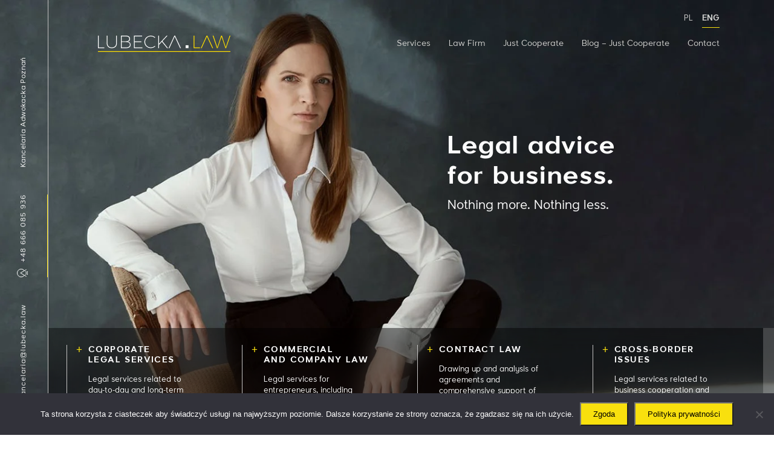

--- FILE ---
content_type: text/html; charset=UTF-8
request_url: https://lubecka.law/en/
body_size: 11272
content:
<!DOCTYPE html><html lang="en-US"><head><meta charset="UTF-8"><meta name="viewport" content="width=device-width, initial-scale=1, maximum-scale=1"><title>Law Firm Joanna Lubecka, Attorney at law - Poznań, Zielona Góra</title><meta name='robots' content='index, follow, max-image-preview:large, max-snippet:-1, max-video-preview:-1' /><link rel="canonical" href="https://lubecka.law/en/" /><meta property="og:locale" content="en_US" /><meta property="og:type" content="website" /><meta property="og:title" content="Law Firm Joanna Lubecka, Attorney at law - Poznań, Zielona Góra" /><meta property="og:url" content="https://lubecka.law/en/" /><meta property="og:site_name" content="Law Firm Joanna Lubecka, Attorney at law – Poznań, Zielona Góra" /><meta property="article:modified_time" content="2021-07-05T22:47:42+00:00" /><meta name="twitter:card" content="summary_large_image" /> <script type="application/ld+json" class="yoast-schema-graph">{"@context":"https://schema.org","@graph":[{"@type":"WebPage","@id":"https://lubecka.law/en/","url":"https://lubecka.law/en/","name":"Law Firm Joanna Lubecka, Attorney at law - Poznań, Zielona Góra","isPartOf":{"@id":"https://lubecka.law/en/#website"},"datePublished":"2021-05-16T23:47:45+00:00","dateModified":"2021-07-05T22:47:42+00:00","breadcrumb":{"@id":"https://lubecka.law/en/#breadcrumb"},"inLanguage":"en-US","potentialAction":[{"@type":"ReadAction","target":["https://lubecka.law/en/"]}]},{"@type":"BreadcrumbList","@id":"https://lubecka.law/en/#breadcrumb","itemListElement":[{"@type":"ListItem","position":1,"name":"Home page"}]},{"@type":"WebSite","@id":"https://lubecka.law/en/#website","url":"https://lubecka.law/en/","name":"Law Firm Joanna Lubecka, Attorney at law – Poznań, Zielona Góra","description":"","potentialAction":[{"@type":"SearchAction","target":{"@type":"EntryPoint","urlTemplate":"https://lubecka.law/en/?s={search_term_string}"},"query-input":{"@type":"PropertyValueSpecification","valueRequired":true,"valueName":"search_term_string"}}],"inLanguage":"en-US"}]}</script> <link rel="alternate" title="oEmbed (JSON)" type="application/json+oembed" href="https://lubecka.law/en/wp-json/oembed/1.0/embed?url=https%3A%2F%2Flubecka.law%2Fen%2F" /><link rel="alternate" title="oEmbed (XML)" type="text/xml+oembed" href="https://lubecka.law/en/wp-json/oembed/1.0/embed?url=https%3A%2F%2Flubecka.law%2Fen%2F&#038;format=xml" /><style id='wp-img-auto-sizes-contain-inline-css' type='text/css'>img:is([sizes=auto i],[sizes^="auto," i]){contain-intrinsic-size:3000px 1500px}
/*# sourceURL=wp-img-auto-sizes-contain-inline-css */</style><link data-optimized="2" rel="stylesheet" href="https://lubecka.law/wp-content/litespeed/css/f17de7a3c16403906bc1785009c9d390.css?ver=51119" /><style id='global-styles-inline-css' type='text/css'>:root{--wp--preset--aspect-ratio--square: 1;--wp--preset--aspect-ratio--4-3: 4/3;--wp--preset--aspect-ratio--3-4: 3/4;--wp--preset--aspect-ratio--3-2: 3/2;--wp--preset--aspect-ratio--2-3: 2/3;--wp--preset--aspect-ratio--16-9: 16/9;--wp--preset--aspect-ratio--9-16: 9/16;--wp--preset--color--black: #000000;--wp--preset--color--cyan-bluish-gray: #abb8c3;--wp--preset--color--white: #ffffff;--wp--preset--color--pale-pink: #f78da7;--wp--preset--color--vivid-red: #cf2e2e;--wp--preset--color--luminous-vivid-orange: #ff6900;--wp--preset--color--luminous-vivid-amber: #fcb900;--wp--preset--color--light-green-cyan: #7bdcb5;--wp--preset--color--vivid-green-cyan: #00d084;--wp--preset--color--pale-cyan-blue: #8ed1fc;--wp--preset--color--vivid-cyan-blue: #0693e3;--wp--preset--color--vivid-purple: #9b51e0;--wp--preset--gradient--vivid-cyan-blue-to-vivid-purple: linear-gradient(135deg,rgb(6,147,227) 0%,rgb(155,81,224) 100%);--wp--preset--gradient--light-green-cyan-to-vivid-green-cyan: linear-gradient(135deg,rgb(122,220,180) 0%,rgb(0,208,130) 100%);--wp--preset--gradient--luminous-vivid-amber-to-luminous-vivid-orange: linear-gradient(135deg,rgb(252,185,0) 0%,rgb(255,105,0) 100%);--wp--preset--gradient--luminous-vivid-orange-to-vivid-red: linear-gradient(135deg,rgb(255,105,0) 0%,rgb(207,46,46) 100%);--wp--preset--gradient--very-light-gray-to-cyan-bluish-gray: linear-gradient(135deg,rgb(238,238,238) 0%,rgb(169,184,195) 100%);--wp--preset--gradient--cool-to-warm-spectrum: linear-gradient(135deg,rgb(74,234,220) 0%,rgb(151,120,209) 20%,rgb(207,42,186) 40%,rgb(238,44,130) 60%,rgb(251,105,98) 80%,rgb(254,248,76) 100%);--wp--preset--gradient--blush-light-purple: linear-gradient(135deg,rgb(255,206,236) 0%,rgb(152,150,240) 100%);--wp--preset--gradient--blush-bordeaux: linear-gradient(135deg,rgb(254,205,165) 0%,rgb(254,45,45) 50%,rgb(107,0,62) 100%);--wp--preset--gradient--luminous-dusk: linear-gradient(135deg,rgb(255,203,112) 0%,rgb(199,81,192) 50%,rgb(65,88,208) 100%);--wp--preset--gradient--pale-ocean: linear-gradient(135deg,rgb(255,245,203) 0%,rgb(182,227,212) 50%,rgb(51,167,181) 100%);--wp--preset--gradient--electric-grass: linear-gradient(135deg,rgb(202,248,128) 0%,rgb(113,206,126) 100%);--wp--preset--gradient--midnight: linear-gradient(135deg,rgb(2,3,129) 0%,rgb(40,116,252) 100%);--wp--preset--font-size--small: 13px;--wp--preset--font-size--medium: 20px;--wp--preset--font-size--large: 36px;--wp--preset--font-size--x-large: 42px;--wp--preset--spacing--20: 0.44rem;--wp--preset--spacing--30: 0.67rem;--wp--preset--spacing--40: 1rem;--wp--preset--spacing--50: 1.5rem;--wp--preset--spacing--60: 2.25rem;--wp--preset--spacing--70: 3.38rem;--wp--preset--spacing--80: 5.06rem;--wp--preset--shadow--natural: 6px 6px 9px rgba(0, 0, 0, 0.2);--wp--preset--shadow--deep: 12px 12px 50px rgba(0, 0, 0, 0.4);--wp--preset--shadow--sharp: 6px 6px 0px rgba(0, 0, 0, 0.2);--wp--preset--shadow--outlined: 6px 6px 0px -3px rgb(255, 255, 255), 6px 6px rgb(0, 0, 0);--wp--preset--shadow--crisp: 6px 6px 0px rgb(0, 0, 0);}:where(.is-layout-flex){gap: 0.5em;}:where(.is-layout-grid){gap: 0.5em;}body .is-layout-flex{display: flex;}.is-layout-flex{flex-wrap: wrap;align-items: center;}.is-layout-flex > :is(*, div){margin: 0;}body .is-layout-grid{display: grid;}.is-layout-grid > :is(*, div){margin: 0;}:where(.wp-block-columns.is-layout-flex){gap: 2em;}:where(.wp-block-columns.is-layout-grid){gap: 2em;}:where(.wp-block-post-template.is-layout-flex){gap: 1.25em;}:where(.wp-block-post-template.is-layout-grid){gap: 1.25em;}.has-black-color{color: var(--wp--preset--color--black) !important;}.has-cyan-bluish-gray-color{color: var(--wp--preset--color--cyan-bluish-gray) !important;}.has-white-color{color: var(--wp--preset--color--white) !important;}.has-pale-pink-color{color: var(--wp--preset--color--pale-pink) !important;}.has-vivid-red-color{color: var(--wp--preset--color--vivid-red) !important;}.has-luminous-vivid-orange-color{color: var(--wp--preset--color--luminous-vivid-orange) !important;}.has-luminous-vivid-amber-color{color: var(--wp--preset--color--luminous-vivid-amber) !important;}.has-light-green-cyan-color{color: var(--wp--preset--color--light-green-cyan) !important;}.has-vivid-green-cyan-color{color: var(--wp--preset--color--vivid-green-cyan) !important;}.has-pale-cyan-blue-color{color: var(--wp--preset--color--pale-cyan-blue) !important;}.has-vivid-cyan-blue-color{color: var(--wp--preset--color--vivid-cyan-blue) !important;}.has-vivid-purple-color{color: var(--wp--preset--color--vivid-purple) !important;}.has-black-background-color{background-color: var(--wp--preset--color--black) !important;}.has-cyan-bluish-gray-background-color{background-color: var(--wp--preset--color--cyan-bluish-gray) !important;}.has-white-background-color{background-color: var(--wp--preset--color--white) !important;}.has-pale-pink-background-color{background-color: var(--wp--preset--color--pale-pink) !important;}.has-vivid-red-background-color{background-color: var(--wp--preset--color--vivid-red) !important;}.has-luminous-vivid-orange-background-color{background-color: var(--wp--preset--color--luminous-vivid-orange) !important;}.has-luminous-vivid-amber-background-color{background-color: var(--wp--preset--color--luminous-vivid-amber) !important;}.has-light-green-cyan-background-color{background-color: var(--wp--preset--color--light-green-cyan) !important;}.has-vivid-green-cyan-background-color{background-color: var(--wp--preset--color--vivid-green-cyan) !important;}.has-pale-cyan-blue-background-color{background-color: var(--wp--preset--color--pale-cyan-blue) !important;}.has-vivid-cyan-blue-background-color{background-color: var(--wp--preset--color--vivid-cyan-blue) !important;}.has-vivid-purple-background-color{background-color: var(--wp--preset--color--vivid-purple) !important;}.has-black-border-color{border-color: var(--wp--preset--color--black) !important;}.has-cyan-bluish-gray-border-color{border-color: var(--wp--preset--color--cyan-bluish-gray) !important;}.has-white-border-color{border-color: var(--wp--preset--color--white) !important;}.has-pale-pink-border-color{border-color: var(--wp--preset--color--pale-pink) !important;}.has-vivid-red-border-color{border-color: var(--wp--preset--color--vivid-red) !important;}.has-luminous-vivid-orange-border-color{border-color: var(--wp--preset--color--luminous-vivid-orange) !important;}.has-luminous-vivid-amber-border-color{border-color: var(--wp--preset--color--luminous-vivid-amber) !important;}.has-light-green-cyan-border-color{border-color: var(--wp--preset--color--light-green-cyan) !important;}.has-vivid-green-cyan-border-color{border-color: var(--wp--preset--color--vivid-green-cyan) !important;}.has-pale-cyan-blue-border-color{border-color: var(--wp--preset--color--pale-cyan-blue) !important;}.has-vivid-cyan-blue-border-color{border-color: var(--wp--preset--color--vivid-cyan-blue) !important;}.has-vivid-purple-border-color{border-color: var(--wp--preset--color--vivid-purple) !important;}.has-vivid-cyan-blue-to-vivid-purple-gradient-background{background: var(--wp--preset--gradient--vivid-cyan-blue-to-vivid-purple) !important;}.has-light-green-cyan-to-vivid-green-cyan-gradient-background{background: var(--wp--preset--gradient--light-green-cyan-to-vivid-green-cyan) !important;}.has-luminous-vivid-amber-to-luminous-vivid-orange-gradient-background{background: var(--wp--preset--gradient--luminous-vivid-amber-to-luminous-vivid-orange) !important;}.has-luminous-vivid-orange-to-vivid-red-gradient-background{background: var(--wp--preset--gradient--luminous-vivid-orange-to-vivid-red) !important;}.has-very-light-gray-to-cyan-bluish-gray-gradient-background{background: var(--wp--preset--gradient--very-light-gray-to-cyan-bluish-gray) !important;}.has-cool-to-warm-spectrum-gradient-background{background: var(--wp--preset--gradient--cool-to-warm-spectrum) !important;}.has-blush-light-purple-gradient-background{background: var(--wp--preset--gradient--blush-light-purple) !important;}.has-blush-bordeaux-gradient-background{background: var(--wp--preset--gradient--blush-bordeaux) !important;}.has-luminous-dusk-gradient-background{background: var(--wp--preset--gradient--luminous-dusk) !important;}.has-pale-ocean-gradient-background{background: var(--wp--preset--gradient--pale-ocean) !important;}.has-electric-grass-gradient-background{background: var(--wp--preset--gradient--electric-grass) !important;}.has-midnight-gradient-background{background: var(--wp--preset--gradient--midnight) !important;}.has-small-font-size{font-size: var(--wp--preset--font-size--small) !important;}.has-medium-font-size{font-size: var(--wp--preset--font-size--medium) !important;}.has-large-font-size{font-size: var(--wp--preset--font-size--large) !important;}.has-x-large-font-size{font-size: var(--wp--preset--font-size--x-large) !important;}
/*# sourceURL=global-styles-inline-css */</style><style id='classic-theme-styles-inline-css' type='text/css'>/*! This file is auto-generated */
.wp-block-button__link{color:#fff;background-color:#32373c;border-radius:9999px;box-shadow:none;text-decoration:none;padding:calc(.667em + 2px) calc(1.333em + 2px);font-size:1.125em}.wp-block-file__button{background:#32373c;color:#fff;text-decoration:none}
/*# sourceURL=/wp-includes/css/classic-themes.min.css */</style><style id='woocommerce-inline-inline-css' type='text/css'>.woocommerce form .form-row .required { visibility: visible; }
/*# sourceURL=woocommerce-inline-inline-css */</style> <script type="text/javascript" id="cookie-notice-front-js-before">/*  */
var cnArgs = {"ajaxUrl":"https:\/\/lubecka.law\/wp-admin\/admin-ajax.php","nonce":"71c7a867c8","hideEffect":"fade","position":"bottom","onScroll":false,"onScrollOffset":100,"onClick":false,"cookieName":"cookie_notice_accepted","cookieTime":2592000,"cookieTimeRejected":2592000,"globalCookie":false,"redirection":false,"cache":true,"revokeCookies":false,"revokeCookiesOpt":"automatic"};

//# sourceURL=cookie-notice-front-js-before
/*  */</script> <script type="text/javascript" src="https://lubecka.law/wp-includes/js/jquery/jquery.min.js?ver=3.7.1" id="jquery-core-js"></script> <script type="text/javascript" id="wc-add-to-cart-js-extra">/*  */
var wc_add_to_cart_params = {"ajax_url":"/wp-admin/admin-ajax.php","wc_ajax_url":"/en/?wc-ajax=%%endpoint%%","i18n_view_cart":"View cart","cart_url":"https://lubecka.law/koszyk/","is_cart":"","cart_redirect_after_add":"no"};
//# sourceURL=wc-add-to-cart-js-extra
/*  */</script> <script type="text/javascript" id="woocommerce-js-extra">/*  */
var woocommerce_params = {"ajax_url":"/wp-admin/admin-ajax.php","wc_ajax_url":"/en/?wc-ajax=%%endpoint%%","i18n_password_show":"Show password","i18n_password_hide":"Hide password"};
//# sourceURL=woocommerce-js-extra
/*  */</script> <link rel="https://api.w.org/" href="https://lubecka.law/en/wp-json/" /><link rel="alternate" title="JSON" type="application/json" href="https://lubecka.law/en/wp-json/wp/v2/pages/471" /><meta name="generator" content="WPML ver:4.8.6 stt:1,40;" />
<noscript><style>.woocommerce-product-gallery{ opacity: 1 !important; }</style></noscript><link rel="apple-touch-icon" sizes="180x180" href="https://lubecka.law/wp-content/themes/lubecka/img/favicon/apple-touch-icon.png"><link rel="icon" type="image/png" sizes="32x32" href="https://lubecka.law/wp-content/themes/lubecka/img/favicon/favicon-32x32.png"><link rel="icon" type="image/png" sizes="16x16" href="https://lubecka.law/wp-content/themes/lubecka/img/favicon/favicon-16x16.png"><link rel="manifest" href="https://lubecka.law/wp-content/themes/lubecka/img/favicon/site.webmanifest"><link rel="mask-icon" href="https://lubecka.law/wp-content/themes/lubecka/img/favicon/safari-pinned-tab.svg" color="#f7d803"><meta name="msapplication-TileColor" content="#f7d803"><meta name="theme-color" content="#ffffff">
 <script async src="https://www.googletagmanager.com/gtag/js?id=UA-125396059-1"></script> <script>window.dataLayer = window.dataLayer || [];
	  function gtag(){dataLayer.push(arguments);}
	  gtag('js', new Date());

	  gtag('config', 'UA-125396059-1');</script> <script type='application/ld+json'>{
	"@context": "http://www.schema.org",
	"@type": "LegalService",
	"name": "Kancelaria Adwokacka Adwokat Joanna Lubecka",
	"legalName": "Kancelaria Adwokacka Joanna Lubecka",
	"url": "https://lubecka.law",
	"image": "https://lubecka.law/wp-content/themes/lubecka/img/lubecka-law-black.svg",
	"logo": "https://lubecka.law/wp-content/themes/lubecka/img/lubecka-law-black.svg",
	"telephone": "666085936",
	"email": "kancelaria@lubecka.law",
	"vatID": "9730944907",
	"address": [
	{
	"type": "PostalAddress",
	"addressLocality": "Poznań",
	"streetAddress": "Nowowiejskiego 53/2",
	"postalCode": "61-734",
	"addressCountry": "Polska",
	"addressRegion": "Wielkopolskie"
	},
	{
	"type": "PostalAddress",
	"addressLocality": "Zielona Góra",
	"streetAddress": "Świętej Jadwigi 1/11",
	"postalCode": "65-065",
	"addressCountry": "Polska",
	"addressRegion": "Wielkopolskie"
	}
	]
	}</script> </head><body data-rsssl=1 class="home wp-singular page-template page-template-index page-template-index-php page page-id-471 wp-theme-lubecka theme-lubecka cookies-not-set woocommerce-no-js subpage"><div id="mobileBodyContent"><nav class="nav-main"><div class="container"><div class="row middle-xs"><div class="col-md-3 col-xs-5" id="logo">
<a href="https://lubecka.law/en/" title="Home page - Joanna Lubecka">
<img data-lazyloaded="1" src="[data-uri]" data-src="https://lubecka.law/wp-content/themes/lubecka/img/lubecka-law.svg" alt="Law Firm Joanna Lubecka, Attorney at law - Poznań, Zielona Góra" class="white">
<img data-lazyloaded="1" src="[data-uri]" data-src="https://lubecka.law/wp-content/themes/lubecka/img/lubecka-law-black.svg" alt="Law Firm Joanna Lubecka, Attorney at law - Poznań, Zielona Góra" class="black">
</a></div><div class="col-md-9 col-xs-7" id="menu-main"><div>
<a href="#menu" class="burgerBtn"> </a><div class="container-menu"><ul id="menu-main-menu-en" class="menu"><li id="menu-item-4029" class="menu-item menu-item-type-post_type_archive menu-item-object-oferta menu-item-has-children menu-item-4029"><a href="https://lubecka.law/en/services/">Services</a><ul class="sub-menu"><li id="menu-item-4033" class="menu-item menu-item-type-post_type menu-item-object-oferta menu-item-4033"><a href="https://lubecka.law/en/services/corporate-law-commercial-law/">Commercial and Company Law</a></li><li id="menu-item-4032" class="menu-item menu-item-type-post_type menu-item-object-oferta menu-item-4032"><a href="https://lubecka.law/en/services/legal-opinions-on-contracts/">Contract Law</a></li><li id="menu-item-4034" class="menu-item menu-item-type-post_type menu-item-object-oferta menu-item-4034"><a href="https://lubecka.law/en/services/corporate-legal-services/">Corporate legal services</a></li><li id="menu-item-4035" class="menu-item menu-item-type-post_type menu-item-object-oferta menu-item-4035"><a href="https://lubecka.law/en/services/cross-border-issues/">Cross-Border Issues</a></li></ul></li><li id="menu-item-4031" class="menu-item menu-item-type-post_type menu-item-object-page menu-item-4031"><a href="https://lubecka.law/en/law-firm/">Law Firm</a></li><li id="menu-item-4036" class="menu-item menu-item-type-post_type menu-item-object-page menu-item-4036"><a href="https://lubecka.law/en/just-cooperate/">Just Cooperate</a></li><li id="menu-item-4037" class="menu-item menu-item-type-post_type_archive menu-item-object-blog_just_cooperate menu-item-4037"><a href="https://lubecka.law/en/blog-just-cooperate/">Blog &#8211; Just Cooperate</a></li><li id="menu-item-4030" class="menu-item menu-item-type-post_type menu-item-object-page menu-item-4030"><a href="https://lubecka.law/en/contact/">Contact</a></li></ul></div><div class="container-menu"><ul id="menu-jezyki" class="menu"><li id="menu-item-wpml-ls-84-pl" class="menu-item wpml-ls-slot-84 wpml-ls-item wpml-ls-item-pl wpml-ls-menu-item wpml-ls-first-item menu-item-type-wpml_ls_menu_item menu-item-object-wpml_ls_menu_item menu-item-wpml-ls-84-pl"><a href="https://lubecka.law/" title="Switch to PL" aria-label="Switch to PL" role="menuitem"><span class="wpml-ls-display">PL</span></a></li><li id="menu-item-wpml-ls-84-en" class="menu-item wpml-ls-slot-84 wpml-ls-item wpml-ls-item-en wpml-ls-current-language wpml-ls-menu-item wpml-ls-last-item menu-item-type-wpml_ls_menu_item menu-item-object-wpml_ls_menu_item menu-item-wpml-ls-84-en"><a href="https://lubecka.law/en/" role="menuitem"><span class="wpml-ls-display">ENG</span></a></li></ul></div></div></div></div></div></nav><div id="section-slider" class="section"><div class="data-contact"><div><ul><li class="email">
<a href="mailto:kancelaria@lubecka.law" title="E-mail">
<span>kancelaria@lubecka.law</span>
</a></li><li class="phone">
<a href="tel:+48 666 085 936" tel="Phone">
<span>+48 666 085 936</span>
</a></li><li class="name-site"><h1>Kancelaria Adwokacka Poznań</h1></li></ul></div></div><div class="owl-carousel"><div class="slide"><div class="text"><div><h2>Legal advice <br />
for business.</h2><div class="desc">
Nothing more. Nothing less.</div></div></div><div class="img">
<span class="img-2560" style="background-image: url(https://lubecka.law/wp-content/uploads/2021/05/lubecka-2560.jpg.webp);"></span>
<span class="img-1920" style="background-image: url(https://lubecka.law/wp-content/uploads/2021/07/lubecka-1920-1920x1080.jpg.webp);"></span>
<span class="img-1440" style="background-image: url(https://lubecka.law/wp-content/uploads/2021/07/lubecka-1440.jpg.webp);"></span>
<span class="img-1366" style="background-image: url(https://lubecka.law/wp-content/uploads/2021/07/lubecka-1366.jpg.webp);"></span>
<span class="img-768" style="background-image: url(https://lubecka.law/wp-content/uploads/2021/07/lubecka-768.jpg.webp);"></span>
<span class="img-360" style="background-image: url(https://lubecka.law/wp-content/uploads/2021/07/lubecka-360.jpg.webp);"></span></div></div></div><div class="offer-items" id="offer-items-slider"><header class="section-name"><span>00</span><h2>Services</h2></header><div class="grid"><div class="item">
<a href="https://lubecka.law/en/services/corporate-legal-services/"><div class="title"><h2>Corporate <br />
legal services</h2></div><div class="content"><p>Legal services related to day-to-day and long-term business operations of a company.</p></div>
</a></div><div class="item">
<a href="https://lubecka.law/en/services/corporate-law-commercial-law/"><div class="title"><h2>Commercial <br />
and company law</h2></div><div class="content"><p>Legal services for entrepreneurs, including commercial companies.</p></div>
</a></div><div class="item">
<a href="https://lubecka.law/en/services/legal-opinions-on-contracts/"><div class="title"><h2>Contract Law</h2></div><div class="content"><p>Drawing up and analysis of agreements and comprehensive support of contract negotiations.</p></div>
</a></div><div class="item">
<a href="https://lubecka.law/en/services/cross-border-issues/"><div class="title"><h2>Cross-Border Issues</h2></div><div class="content"><p>Legal services related to business cooperation and disputes with foreign contractors.</p></div>
</a></div></div>
<a href="#section-news" title="scroll down" class="scroll-down scroll">
<span>scroll down</span>
</a></div></div><div class="container-border"><section class="section" id="section-office"><header class="section-name">
<span>01</span><h2>Law firm</h2></header><div class="container"><div class="content"><div class="office-description"><div><p>Our values are professionalism, high quality of legal services and commitment to solving our Client’s problems effectively. Our work is driven by them.</p><div class="link-persons">
<a href="https://lubecka.law/en/law-firm/" title="Meet our team">
<span>+ Meet our team</span>
</a></div></div></div><div class="office-persons">
<a href="https://lubecka.law/en/law-firm/#joanna-lubecka" class="person active" data-photo="https://lubecka.law/wp-content/uploads/2021/07/home-joanna-lubecka.jpg" title="Rozwiń opis osoby"><div class="name">
<span>
Joanna <br />
Lubecka							</span></div><div class="description">Attorney at law registered with the Greater Poland Bar Association. She has extensive practical experience in rendering legal services for entrepreneurs, both who start their business as well as companies operating on the market for many years.<br /></div>
</a>
<a href="https://lubecka.law/en/law-firm/#maria-obrebowska" class="person" data-photo="https://lubecka.law/wp-content/uploads/2021/07/home-maria-obrebowska.jpg" title="Rozwiń opis osoby"><div class="name">
<span>
Maria <br />
Obrębowska							</span></div><div class="description">Legal counsel at the District Chamber of Legal Advisers in Poznań. She has long-standing experience in providing comprehensive services to business clients.</div>
</a>
<a href="https://lubecka.law/en/law-firm/#weronika-listowska" class="person" data-photo="https://lubecka.law/wp-content/uploads/2021/07/home-weronika-listowska.jpg" title="Rozwiń opis osoby"><div class="name">
<span>
Weronika <br />
Listowska							</span></div><div class="description">Legal apprentice registered with the Greater Poland Bar Association. Her legal interests focus on economic law, real estate law and intellectual property law.</div>
</a></div></div></div><div id="person-photo" style="background-image: url('https://lubecka.law/wp-content/uploads/2021/07/home-joanna-lubecka.jpg.webp');"></div></section><section class="section" id="section-transgraniczne"><header class="section-name">
<span>02</span><h2>Transgraniczne.pl</h2></header><div class="container"><div class="content"><div class="left"><div class="visible"><p>TRANSGRANICZNE.PL is a legal blog published since 2014. It is addressed to entrepreneurs and individuals with the objective of promoting legal aspects related both to cooperation as well as disputes with foreign partners.</p><p>The blog is dedicated to all those whose business is focused on cooperation with foreign partners, have cross-border claims or have been involved in an international dispute as well as to those interested in cross-border issues, who simply want to read on the subject in question.</p><p>You are invited to visit and read <a href="http://transgraniczne.pl/">TRANSGRANICZNE.PL</a>.</p></div></div><div class="right">
<span class="bg"></span></div></div></div></section><section class="section" id="section-contact"><header class="section-name">
<span>03</span><h3>Contact</h3></header><div class="container"><div class="row row-container"><div class="col-xs-12 col-md-6 row-container-left"><div class="data-contact"><div class="row"><header class="col-xs-12"><h3><strong class="name">Law Firm in Poznan</strong></h3></header><div class="address col-xs-12">ul. Nowowiejskiego 53/2<br />
61-734 Poznań</div><div class="col-lg-6 col-xs-12 phone">
<strong class="name">
Call
</strong>
<span class="content">
<a href="tel:+48 666 085 936" tel="Phone">
<span>+48 666 085 936</span>
</a>
</span></div><div class="col-lg-6 col-xs-12 email">
<strong class="name">
Write
</strong>
<span class="content">
<a href="mailto:kancelaria@lubecka.law" title="E-mail">
<span>kancelaria@lubecka.law</span>
</a>
</span></div></div></div></div><div class="row-container-right col-xs-12 col-md-6"><div class="map"><iframe src="https://www.google.com/maps/embed?pb=!1m18!1m12!1m3!1d2433.59491534839!2d16.918114015803557!3d52.41401747979437!2m3!1f0!2f0!3f0!3m2!1i1024!2i768!4f13.1!3m3!1m2!1s0x47045b4bdc6087c3%3A0x15e2e0c6c5d430b0!2sFeliksa%20Nowowiejskiego%2053%2C%2061-734%20Pozna%C5%84!5e0!3m2!1spl!2spl!4v1630320936589!5m2!1spl!2spl" width="600" height="450" style="border:0;" allowfullscreen="" loading="lazy"></iframe></div></div></div></div></section><footer class="footer"><div class="wrapper"><div class="row"><div class="col-md-3 col-sm-6 col-xs-12 col-1">
<img data-lazyloaded="1" src="[data-uri]" data-src="https://lubecka.law/wp-content/themes/lubecka/img/lubecka-law.svg" alt="Law Firm Joanna Lubecka, Attorney at law - Poznań, Zielona Góra"><p>Law Firm<br />
Joanna Lubecka, Attorney at law</p><p>NIP: 9730944907<br />
REGON: 361926060<br />
<a href="mailto:kancelaria@lubecka.law">kancelaria@lubecka.law</a><br />
<a href="tel:+48666085936">+48 666 085 936</a></p></div><div class="col-md-3 col-sm-6 col-xs-12 col-2"><div class="office"><p>Law Firm in Poznań:<br />
ul. Nowowiejskiego 53/2<br />
61-734 Poznań</p></div></div><div class="col-md-3 col-sm-6 col-xs-12 col-3"><ul><li>					    	<a href="https://lubecka.law/en/blog/" title="Blog lubecka.law" target="_blank">
Blog lubecka.law					    	</a></li><li>					    	<a href="http://transgraniczne.pl" title="Blog Transgraniczne.pl" target="_blank">
Blog Transgraniczne.pl					    	</a></li><li>&nbsp;</li><li>					    	<a href="https://lubecka.law/en/privacy-policy/" title="Privacy statement" target="_blank">
Privacy statement					    	</a></li></ul><ul class="social"><li>						    	<a href="https://www.facebook.com/Lubecka.law/" title="Facebook" rel="nofollow" target="_blank" class="fb">
Facebook						    	</a></li><li>						    	<a href="https://www.instagram.com/lubecka.law/" title="Instagram" rel="nofollow" target="_blank" class="insta">
Instagram						    	</a></li><li>						    	<a href="https://www.linkedin.com/in/joanna-lubecka-ba164194/" title="LinkedIn" rel="nofollow" target="_blank" class="in">
LinkedIn						    	</a></li></ul></div></div></div></footer><div class="created"><div class="wrapper"><div class="row"><div class="col-xs-6 col-left">
lubecka.law 2026©</div><div class="col-xs-6 col-right">
Wdrożenie i rozwój: Fisze</div></div></div></div></div>  <script type="speculationrules">{"prefetch":[{"source":"document","where":{"and":[{"href_matches":"/en/*"},{"not":{"href_matches":["/wp-*.php","/wp-admin/*","/wp-content/uploads/*","/wp-content/*","/wp-content/plugins/*","/wp-content/themes/lubecka/*","/en/*\\?(.+)"]}},{"not":{"selector_matches":"a[rel~=\"nofollow\"]"}},{"not":{"selector_matches":".no-prefetch, .no-prefetch a"}}]},"eagerness":"conservative"}]}</script> <script type='text/javascript'>(function () {
			var c = document.body.className;
			c = c.replace(/woocommerce-no-js/, 'woocommerce-js');
			document.body.className = c;
		})();</script> <script type="text/javascript" id="wp-i18n-js-after">/*  */
wp.i18n.setLocaleData( { 'text direction\u0004ltr': [ 'ltr' ] } );
//# sourceURL=wp-i18n-js-after
/*  */</script> <script type="text/javascript" id="contact-form-7-js-before">/*  */
var wpcf7 = {
    "api": {
        "root": "https:\/\/lubecka.law\/en\/wp-json\/",
        "namespace": "contact-form-7\/v1"
    },
    "cached": 1
};
//# sourceURL=contact-form-7-js-before
/*  */</script> <script type="text/javascript" id="wc-order-attribution-js-extra">/*  */
var wc_order_attribution = {"params":{"lifetime":1.0e-5,"session":30,"base64":false,"ajaxurl":"https://lubecka.law/wp-admin/admin-ajax.php","prefix":"wc_order_attribution_","allowTracking":true},"fields":{"source_type":"current.typ","referrer":"current_add.rf","utm_campaign":"current.cmp","utm_source":"current.src","utm_medium":"current.mdm","utm_content":"current.cnt","utm_id":"current.id","utm_term":"current.trm","utm_source_platform":"current.plt","utm_creative_format":"current.fmt","utm_marketing_tactic":"current.tct","session_entry":"current_add.ep","session_start_time":"current_add.fd","session_pages":"session.pgs","session_count":"udata.vst","user_agent":"udata.uag"}};
//# sourceURL=wc-order-attribution-js-extra
/*  */</script> <div id="cookie-notice" role="dialog" class="cookie-notice-hidden cookie-revoke-hidden cn-position-bottom" aria-label="Cookie Notice" style="background-color: rgba(50,50,58,1);"><div class="cookie-notice-container" style="color: #fff"><span id="cn-notice-text" class="cn-text-container">Ta strona korzysta z ciasteczek aby świadczyć usługi na najwyższym poziomie. Dalsze korzystanie ze strony oznacza, że zgadzasz się na ich użycie.</span><span id="cn-notice-buttons" class="cn-buttons-container"><button id="cn-accept-cookie" data-cookie-set="accept" class="cn-set-cookie cn-button cn-button-custom btn" aria-label="Zgoda">Zgoda</button><button data-link-url="https://lubecka.law/en/privacy-policy/" data-link-target="_blank" id="cn-more-info" class="cn-more-info cn-button cn-button-custom btn" aria-label="Polityka prywatności">Polityka prywatności</button></span><button type="button" id="cn-close-notice" data-cookie-set="accept" class="cn-close-icon" aria-label="Nie wyrażam zgody"></button></div></div>
 <script data-no-optimize="1">window.lazyLoadOptions=Object.assign({},{threshold:300},window.lazyLoadOptions||{});!function(t,e){"object"==typeof exports&&"undefined"!=typeof module?module.exports=e():"function"==typeof define&&define.amd?define(e):(t="undefined"!=typeof globalThis?globalThis:t||self).LazyLoad=e()}(this,function(){"use strict";function e(){return(e=Object.assign||function(t){for(var e=1;e<arguments.length;e++){var n,a=arguments[e];for(n in a)Object.prototype.hasOwnProperty.call(a,n)&&(t[n]=a[n])}return t}).apply(this,arguments)}function o(t){return e({},at,t)}function l(t,e){return t.getAttribute(gt+e)}function c(t){return l(t,vt)}function s(t,e){return function(t,e,n){e=gt+e;null!==n?t.setAttribute(e,n):t.removeAttribute(e)}(t,vt,e)}function i(t){return s(t,null),0}function r(t){return null===c(t)}function u(t){return c(t)===_t}function d(t,e,n,a){t&&(void 0===a?void 0===n?t(e):t(e,n):t(e,n,a))}function f(t,e){et?t.classList.add(e):t.className+=(t.className?" ":"")+e}function _(t,e){et?t.classList.remove(e):t.className=t.className.replace(new RegExp("(^|\\s+)"+e+"(\\s+|$)")," ").replace(/^\s+/,"").replace(/\s+$/,"")}function g(t){return t.llTempImage}function v(t,e){!e||(e=e._observer)&&e.unobserve(t)}function b(t,e){t&&(t.loadingCount+=e)}function p(t,e){t&&(t.toLoadCount=e)}function n(t){for(var e,n=[],a=0;e=t.children[a];a+=1)"SOURCE"===e.tagName&&n.push(e);return n}function h(t,e){(t=t.parentNode)&&"PICTURE"===t.tagName&&n(t).forEach(e)}function a(t,e){n(t).forEach(e)}function m(t){return!!t[lt]}function E(t){return t[lt]}function I(t){return delete t[lt]}function y(e,t){var n;m(e)||(n={},t.forEach(function(t){n[t]=e.getAttribute(t)}),e[lt]=n)}function L(a,t){var o;m(a)&&(o=E(a),t.forEach(function(t){var e,n;e=a,(t=o[n=t])?e.setAttribute(n,t):e.removeAttribute(n)}))}function k(t,e,n){f(t,e.class_loading),s(t,st),n&&(b(n,1),d(e.callback_loading,t,n))}function A(t,e,n){n&&t.setAttribute(e,n)}function O(t,e){A(t,rt,l(t,e.data_sizes)),A(t,it,l(t,e.data_srcset)),A(t,ot,l(t,e.data_src))}function w(t,e,n){var a=l(t,e.data_bg_multi),o=l(t,e.data_bg_multi_hidpi);(a=nt&&o?o:a)&&(t.style.backgroundImage=a,n=n,f(t=t,(e=e).class_applied),s(t,dt),n&&(e.unobserve_completed&&v(t,e),d(e.callback_applied,t,n)))}function x(t,e){!e||0<e.loadingCount||0<e.toLoadCount||d(t.callback_finish,e)}function M(t,e,n){t.addEventListener(e,n),t.llEvLisnrs[e]=n}function N(t){return!!t.llEvLisnrs}function z(t){if(N(t)){var e,n,a=t.llEvLisnrs;for(e in a){var o=a[e];n=e,o=o,t.removeEventListener(n,o)}delete t.llEvLisnrs}}function C(t,e,n){var a;delete t.llTempImage,b(n,-1),(a=n)&&--a.toLoadCount,_(t,e.class_loading),e.unobserve_completed&&v(t,n)}function R(i,r,c){var l=g(i)||i;N(l)||function(t,e,n){N(t)||(t.llEvLisnrs={});var a="VIDEO"===t.tagName?"loadeddata":"load";M(t,a,e),M(t,"error",n)}(l,function(t){var e,n,a,o;n=r,a=c,o=u(e=i),C(e,n,a),f(e,n.class_loaded),s(e,ut),d(n.callback_loaded,e,a),o||x(n,a),z(l)},function(t){var e,n,a,o;n=r,a=c,o=u(e=i),C(e,n,a),f(e,n.class_error),s(e,ft),d(n.callback_error,e,a),o||x(n,a),z(l)})}function T(t,e,n){var a,o,i,r,c;t.llTempImage=document.createElement("IMG"),R(t,e,n),m(c=t)||(c[lt]={backgroundImage:c.style.backgroundImage}),i=n,r=l(a=t,(o=e).data_bg),c=l(a,o.data_bg_hidpi),(r=nt&&c?c:r)&&(a.style.backgroundImage='url("'.concat(r,'")'),g(a).setAttribute(ot,r),k(a,o,i)),w(t,e,n)}function G(t,e,n){var a;R(t,e,n),a=e,e=n,(t=Et[(n=t).tagName])&&(t(n,a),k(n,a,e))}function D(t,e,n){var a;a=t,(-1<It.indexOf(a.tagName)?G:T)(t,e,n)}function S(t,e,n){var a;t.setAttribute("loading","lazy"),R(t,e,n),a=e,(e=Et[(n=t).tagName])&&e(n,a),s(t,_t)}function V(t){t.removeAttribute(ot),t.removeAttribute(it),t.removeAttribute(rt)}function j(t){h(t,function(t){L(t,mt)}),L(t,mt)}function F(t){var e;(e=yt[t.tagName])?e(t):m(e=t)&&(t=E(e),e.style.backgroundImage=t.backgroundImage)}function P(t,e){var n;F(t),n=e,r(e=t)||u(e)||(_(e,n.class_entered),_(e,n.class_exited),_(e,n.class_applied),_(e,n.class_loading),_(e,n.class_loaded),_(e,n.class_error)),i(t),I(t)}function U(t,e,n,a){var o;n.cancel_on_exit&&(c(t)!==st||"IMG"===t.tagName&&(z(t),h(o=t,function(t){V(t)}),V(o),j(t),_(t,n.class_loading),b(a,-1),i(t),d(n.callback_cancel,t,e,a)))}function $(t,e,n,a){var o,i,r=(i=t,0<=bt.indexOf(c(i)));s(t,"entered"),f(t,n.class_entered),_(t,n.class_exited),o=t,i=a,n.unobserve_entered&&v(o,i),d(n.callback_enter,t,e,a),r||D(t,n,a)}function q(t){return t.use_native&&"loading"in HTMLImageElement.prototype}function H(t,o,i){t.forEach(function(t){return(a=t).isIntersecting||0<a.intersectionRatio?$(t.target,t,o,i):(e=t.target,n=t,a=o,t=i,void(r(e)||(f(e,a.class_exited),U(e,n,a,t),d(a.callback_exit,e,n,t))));var e,n,a})}function B(e,n){var t;tt&&!q(e)&&(n._observer=new IntersectionObserver(function(t){H(t,e,n)},{root:(t=e).container===document?null:t.container,rootMargin:t.thresholds||t.threshold+"px"}))}function J(t){return Array.prototype.slice.call(t)}function K(t){return t.container.querySelectorAll(t.elements_selector)}function Q(t){return c(t)===ft}function W(t,e){return e=t||K(e),J(e).filter(r)}function X(e,t){var n;(n=K(e),J(n).filter(Q)).forEach(function(t){_(t,e.class_error),i(t)}),t.update()}function t(t,e){var n,a,t=o(t);this._settings=t,this.loadingCount=0,B(t,this),n=t,a=this,Y&&window.addEventListener("online",function(){X(n,a)}),this.update(e)}var Y="undefined"!=typeof window,Z=Y&&!("onscroll"in window)||"undefined"!=typeof navigator&&/(gle|ing|ro)bot|crawl|spider/i.test(navigator.userAgent),tt=Y&&"IntersectionObserver"in window,et=Y&&"classList"in document.createElement("p"),nt=Y&&1<window.devicePixelRatio,at={elements_selector:".lazy",container:Z||Y?document:null,threshold:300,thresholds:null,data_src:"src",data_srcset:"srcset",data_sizes:"sizes",data_bg:"bg",data_bg_hidpi:"bg-hidpi",data_bg_multi:"bg-multi",data_bg_multi_hidpi:"bg-multi-hidpi",data_poster:"poster",class_applied:"applied",class_loading:"litespeed-loading",class_loaded:"litespeed-loaded",class_error:"error",class_entered:"entered",class_exited:"exited",unobserve_completed:!0,unobserve_entered:!1,cancel_on_exit:!0,callback_enter:null,callback_exit:null,callback_applied:null,callback_loading:null,callback_loaded:null,callback_error:null,callback_finish:null,callback_cancel:null,use_native:!1},ot="src",it="srcset",rt="sizes",ct="poster",lt="llOriginalAttrs",st="loading",ut="loaded",dt="applied",ft="error",_t="native",gt="data-",vt="ll-status",bt=[st,ut,dt,ft],pt=[ot],ht=[ot,ct],mt=[ot,it,rt],Et={IMG:function(t,e){h(t,function(t){y(t,mt),O(t,e)}),y(t,mt),O(t,e)},IFRAME:function(t,e){y(t,pt),A(t,ot,l(t,e.data_src))},VIDEO:function(t,e){a(t,function(t){y(t,pt),A(t,ot,l(t,e.data_src))}),y(t,ht),A(t,ct,l(t,e.data_poster)),A(t,ot,l(t,e.data_src)),t.load()}},It=["IMG","IFRAME","VIDEO"],yt={IMG:j,IFRAME:function(t){L(t,pt)},VIDEO:function(t){a(t,function(t){L(t,pt)}),L(t,ht),t.load()}},Lt=["IMG","IFRAME","VIDEO"];return t.prototype={update:function(t){var e,n,a,o=this._settings,i=W(t,o);{if(p(this,i.length),!Z&&tt)return q(o)?(e=o,n=this,i.forEach(function(t){-1!==Lt.indexOf(t.tagName)&&S(t,e,n)}),void p(n,0)):(t=this._observer,o=i,t.disconnect(),a=t,void o.forEach(function(t){a.observe(t)}));this.loadAll(i)}},destroy:function(){this._observer&&this._observer.disconnect(),K(this._settings).forEach(function(t){I(t)}),delete this._observer,delete this._settings,delete this.loadingCount,delete this.toLoadCount},loadAll:function(t){var e=this,n=this._settings;W(t,n).forEach(function(t){v(t,e),D(t,n,e)})},restoreAll:function(){var e=this._settings;K(e).forEach(function(t){P(t,e)})}},t.load=function(t,e){e=o(e);D(t,e)},t.resetStatus=function(t){i(t)},t}),function(t,e){"use strict";function n(){e.body.classList.add("litespeed_lazyloaded")}function a(){console.log("[LiteSpeed] Start Lazy Load"),o=new LazyLoad(Object.assign({},t.lazyLoadOptions||{},{elements_selector:"[data-lazyloaded]",callback_finish:n})),i=function(){o.update()},t.MutationObserver&&new MutationObserver(i).observe(e.documentElement,{childList:!0,subtree:!0,attributes:!0})}var o,i;t.addEventListener?t.addEventListener("load",a,!1):t.attachEvent("onload",a)}(window,document);</script><script data-optimized="1" src="https://lubecka.law/wp-content/litespeed/js/5176346b1d58d262e70829786f0adc2e.js?ver=51119"></script></body></html>
<!-- Page optimized by LiteSpeed Cache @2026-02-03 18:47:33 -->

<!-- Page supported by LiteSpeed Cache 7.7 on 2026-02-03 18:47:32 -->

--- FILE ---
content_type: image/svg+xml
request_url: https://lubecka.law/wp-content/themes/lubecka/img/social-in-white.svg
body_size: 324
content:
<svg xmlns="http://www.w3.org/2000/svg" width="14.891" height="14.891"><path data-name="Icon awesome-linkedin-in" d="M3.333 14.891H.246V4.95h3.087zM1.788 3.594a1.8 1.8 0 111.788-1.8 1.8 1.8 0 01-1.788 1.8zm13.1 11.3h-3.081v-4.84c0-1.153-.023-2.633-1.605-2.633-1.605 0-1.851 1.253-1.851 2.549v4.923H5.267V4.95h2.961v1.356h.043A3.244 3.244 0 0111.192 4.7c3.124 0 3.7 2.057 3.7 4.73v5.461z" fill="#fcfcfc"/></svg>

--- FILE ---
content_type: image/svg+xml
request_url: https://lubecka.law/wp-content/themes/lubecka/img/icon-contact-phone.svg
body_size: 685
content:
<svg xmlns="http://www.w3.org/2000/svg" width="28.839" height="21.879"><g data-name="Group 241" fill="none"><path data-name="Path 235" d="M27.172 6.137a10.4 10.4 0 011.167 4.8 10.394 10.394 0 01-1.218 4.9" stroke="#f8e00e"/><g data-name="Group 240" transform="translate(-544.105 -3814.022)"><path data-name="Path 233" d="M567.301 3820.159a10.4 10.4 0 011.167 4.8 10.394 10.394 0 01-1.218 4.9" stroke="#f8e00e"/><circle data-name="Ellipse 39" cx="10.937" cy="10.937" transform="translate(544.108 3814.025)" r="10.937"/><path data-name="Path 234" d="M563.705 3830.676a9.9 9.9 0 01-8.662 4.725 10.44 10.44 0 11.002-20.879 9.46 9.46 0 018.468 4.52" stroke="#f8e00e"/><path data-name="Path 231" d="M568.783 3815.818l-15.549 9.037 15.549 9.246" stroke="#f8e00e"/></g></g></svg>

--- FILE ---
content_type: image/svg+xml
request_url: https://lubecka.law/wp-content/themes/lubecka/img/scroll-down.svg
body_size: 535
content:
<svg xmlns="http://www.w3.org/2000/svg" width="26.336" height="14.043"><g data-name="Group 197" fill="none"><path data-name="Path 237" d="M1.25 10.166a6.71 6.71 0 01.033-6.227" stroke="#fcfdfd"/><g data-name="Ellipse 39" transform="rotate(90 12.918 12.918)"><circle data-name="Ellipse 40" cx="7.021" cy="7.021" r="7.021" transform="translate(0 4.149)"/><path data-name="Path 238" d="M3.939.75a6.71 6.71 0 016.227.033" stroke="#fcfdfd"/></g><path data-name="Path 231" d="M23.486 1.148l-9.982 5.8 9.982 5.936" stroke="#fcfdfd"/><path data-name="Path 231" d="M14.74 1.148l-9.982 5.8 9.982 5.936" stroke="#fcfdfd"/></g></svg>

--- FILE ---
content_type: image/svg+xml
request_url: https://lubecka.law/wp-content/themes/lubecka/img/icon-contact-email.svg
body_size: 423
content:
<svg xmlns="http://www.w3.org/2000/svg" width="22.873" height="25.979"><g data-name="Group 239" fill="none" stroke="#f8e00e"><path data-name="Path 231" d="M3.282 2.854l8.15 9.621 8.011-9.621"/><path data-name="Path 231" d="M17.063 4.983a11.907 11.907 0 015.31 9.56 10.937 10.937 0 01-21.873 0 12.2 12.2 0 015.218-9.56"/><path data-name="Path 232" d="M7.215 1.345a10.972 10.972 0 018.564.051"/><path data-name="Line 404" d="M6.154 16.299h10.121"/><path data-name="Line 405" d="M6.154 19.266h10.121"/></g></svg>

--- FILE ---
content_type: image/svg+xml
request_url: https://lubecka.law/wp-content/themes/lubecka/img/submenu-arrow.svg
body_size: 181
content:
<svg xmlns="http://www.w3.org/2000/svg" width="10.494" height="6"><path data-name="Icon ionic-ios-arrow-down" d="M5.248 4.192L9.212.221a.747.747 0 011.059 0 .756.756 0 010 1.062l-4.5 4.5a.749.749 0 01-1.034.022L.218 1.286A.75.75 0 011.277.224z" fill="#d1d1cf"/></svg>

--- FILE ---
content_type: image/svg+xml
request_url: https://lubecka.law/wp-content/themes/lubecka/img/transgraniczne-bg.svg
body_size: 486081
content:
<svg xmlns="http://www.w3.org/2000/svg" width="515.447" height="292.651"><g data-name="Group 232" transform="translate(-63.276 -491.846)"><path data-name="Path 241" d="M229.342 494.925a1.291 1.291 0 10-1.291-1.291 1.293 1.293 0 001.291 1.291z" fill="#969696" fill-rule="evenodd"/><path data-name="Path 242" d="M233.462 495.421a1.787 1.787 0 10-1.787-1.787 1.792 1.792 0 001.787 1.787z" fill="#969696" fill-rule="evenodd"/><path data-name="Path 243" d="M237.581 495.421a1.787 1.787 0 10-1.788-1.787 1.791 1.791 0 001.788 1.787z" fill="#969696" fill-rule="evenodd"/><path data-name="Path 244" d="M241.702 495.421a1.787 1.787 0 10-1.788-1.787 1.791 1.791 0 001.788 1.787z" fill="#969696" fill-rule="evenodd"/><path data-name="Path 245" d="M245.82 494.925a1.291 1.291 0 10-1.291-1.291 1.293 1.293 0 001.291 1.291z" fill="#969696" fill-rule="evenodd"/><path data-name="Path 246" d="M394.118 494.925a1.291 1.291 0 10-1.291-1.291 1.293 1.293 0 001.291 1.291z" fill="#969696" fill-rule="evenodd"/><path data-name="Path 247" d="M196.386 502.075a1.291 1.291 0 10-1.29-1.291 1.294 1.294 0 001.29 1.291z" fill="#969696" fill-rule="evenodd"/><path data-name="Path 248" d="M204.627 502.075a1.291 1.291 0 10-1.291-1.291 1.294 1.294 0 001.291 1.291z" fill="#969696" fill-rule="evenodd"/><path data-name="Path 249" d="M216.984 502.075a1.291 1.291 0 10-1.292-1.291 1.294 1.294 0 001.292 1.291z" fill="#969696" fill-rule="evenodd"/><path data-name="Path 250" d="M221.103 502.075a1.291 1.291 0 10-1.291-1.291 1.294 1.294 0 001.291 1.291z" fill="#969696" fill-rule="evenodd"/><path data-name="Path 251" d="M237.581 502.075a1.291 1.291 0 10-1.29-1.291 1.294 1.294 0 001.29 1.291z" fill="#969696" fill-rule="evenodd"/><path data-name="Path 252" d="M241.702 502.075a1.291 1.291 0 10-1.292-1.291 1.294 1.294 0 001.292 1.291z" fill="#969696" fill-rule="evenodd"/><path data-name="Path 253" d="M254.059 502.075a1.291 1.291 0 10-1.291-1.291 1.294 1.294 0 001.291 1.291z" fill="#969696" fill-rule="evenodd"/><path data-name="Path 254" d="M262.298 502.075a1.291 1.291 0 10-1.29-1.291 1.294 1.294 0 001.29 1.291z" fill="#969696" fill-rule="evenodd"/><path data-name="Path 255" d="M270.542 502.075a1.291 1.291 0 10-1.291-1.291 1.293 1.293 0 001.291 1.291z" fill="#969696" fill-rule="evenodd"/><path data-name="Path 256" d="M274.656 502.572a1.788 1.788 0 10-1.789-1.788 1.791 1.791 0 001.789 1.788z" fill="#969696" fill-rule="evenodd"/><path data-name="Path 257" d="M278.775 502.572a1.788 1.788 0 10-1.787-1.788 1.791 1.791 0 001.787 1.788z" fill="#969696" fill-rule="evenodd"/><path data-name="Path 258" d="M282.895 502.572a1.788 1.788 0 10-1.787-1.788 1.791 1.791 0 001.787 1.788z" fill="#969696" fill-rule="evenodd"/><path data-name="Path 259" d="M287.013 502.075a1.291 1.291 0 10-1.29-1.291 1.294 1.294 0 001.29 1.291z" fill="#969696" fill-rule="evenodd"/><path data-name="Path 260" d="M365.283 502.075a1.291 1.291 0 10-1.291-1.291 1.294 1.294 0 001.291 1.291z" fill="#969696" fill-rule="evenodd"/><path data-name="Path 261" d="M394.121 502.572a1.788 1.788 0 10-1.788-1.788 1.791 1.791 0 001.788 1.788z" fill="#969696" fill-rule="evenodd"/><path data-name="Path 262" d="M398.237 502.572a1.788 1.788 0 10-1.787-1.788 1.791 1.791 0 001.787 1.788z" fill="#969696" fill-rule="evenodd"/><path data-name="Path 263" d="M402.356 502.075a1.291 1.291 0 10-1.29-1.291 1.294 1.294 0 001.29 1.291z" fill="#969696" fill-rule="evenodd"/><path data-name="Path 264" d="M460.028 502.572a1.788 1.788 0 10-1.787-1.788 1.791 1.791 0 001.787 1.788z" fill="#969696" fill-rule="evenodd"/><path data-name="Path 265" d="M464.148 502.572a1.788 1.788 0 10-1.788-1.788 1.791 1.791 0 001.788 1.788z" fill="#969696" fill-rule="evenodd"/><path data-name="Path 266" d="M468.267 502.075a1.291 1.291 0 10-1.29-1.291 1.294 1.294 0 001.29 1.291z" fill="#969696" fill-rule="evenodd"/><path data-name="Path 267" d="M175.791 509.225a1.291 1.291 0 10-1.291-1.291 1.294 1.294 0 001.291 1.291z" fill="#969696" fill-rule="evenodd"/><path data-name="Path 268" d="M179.911 509.723a1.788 1.788 0 10-1.788-1.788 1.792 1.792 0 001.788 1.788z" fill="#969696" fill-rule="evenodd"/><path data-name="Path 269" d="M184.029 509.225a1.291 1.291 0 10-1.29-1.291 1.294 1.294 0 001.29 1.291z" fill="#969696" fill-rule="evenodd"/><path data-name="Path 270" d="M192.268 509.225a1.291 1.291 0 10-1.291-1.291 1.294 1.294 0 001.291 1.291z" fill="#969696" fill-rule="evenodd"/><path data-name="Path 271" d="M208.746 509.225a1.291 1.291 0 10-1.291-1.291 1.293 1.293 0 001.291 1.291z" fill="#969696" fill-rule="evenodd"/><path data-name="Path 272" d="M216.984 509.225a1.291 1.291 0 10-1.292-1.291 1.294 1.294 0 001.292 1.291z" fill="#969696" fill-rule="evenodd"/><path data-name="Path 273" d="M221.103 509.723a1.788 1.788 0 10-1.787-1.788 1.793 1.793 0 001.787 1.788z" fill="#969696" fill-rule="evenodd"/><path data-name="Path 274" d="M225.224 509.723a1.788 1.788 0 10-1.788-1.788 1.792 1.792 0 001.788 1.788z" fill="#969696" fill-rule="evenodd"/><path data-name="Path 275" d="M229.342 509.225a1.291 1.291 0 10-1.291-1.291 1.294 1.294 0 001.291 1.291z" fill="#969696" fill-rule="evenodd"/><path data-name="Path 276" d="M245.82 509.225a1.291 1.291 0 10-1.291-1.291 1.294 1.294 0 001.291 1.291z" fill="#969696" fill-rule="evenodd"/><path data-name="Path 277" d="M249.939 509.723a1.788 1.788 0 10-1.787-1.788 1.791 1.791 0 001.787 1.788z" fill="#969696" fill-rule="evenodd"/><path data-name="Path 278" d="M254.059 509.723a1.788 1.788 0 10-1.788-1.788 1.791 1.791 0 001.788 1.788z" fill="#969696" fill-rule="evenodd"/><path data-name="Path 279" d="M258.179 509.723a1.788 1.788 0 10-1.788-1.788 1.792 1.792 0 001.788 1.788z" fill="#969696" fill-rule="evenodd"/><path data-name="Path 280" d="M262.298 509.723a1.788 1.788 0 10-1.788-1.788 1.791 1.791 0 001.788 1.788z" fill="#969696" fill-rule="evenodd"/><path data-name="Path 281" d="M266.419 509.723a1.788 1.788 0 10-1.788-1.788 1.791 1.791 0 001.788 1.788z" fill="#969696" fill-rule="evenodd"/><path data-name="Path 282" d="M270.537 509.723a1.788 1.788 0 10-1.788-1.788 1.792 1.792 0 001.788 1.788z" fill="#969696" fill-rule="evenodd"/><path data-name="Path 283" d="M274.656 509.723a1.788 1.788 0 10-1.789-1.788 1.791 1.791 0 001.789 1.788z" fill="#969696" fill-rule="evenodd"/><path data-name="Path 284" d="M278.775 509.723a1.788 1.788 0 10-1.787-1.788 1.792 1.792 0 001.787 1.788z" fill="#969696" fill-rule="evenodd"/><path data-name="Path 285" d="M282.895 509.225a1.291 1.291 0 10-1.291-1.291 1.294 1.294 0 001.291 1.291z" fill="#969696" fill-rule="evenodd"/><path data-name="Path 286" d="M291.133 509.225a1.291 1.291 0 10-1.291-1.291 1.294 1.294 0 001.291 1.291z" fill="#969696" fill-rule="evenodd"/><path data-name="Path 287" d="M348.805 509.225a1.291 1.291 0 10-1.291-1.291 1.293 1.293 0 001.291 1.291z" fill="#969696" fill-rule="evenodd"/><path data-name="Path 288" d="M361.163 509.723a1.788 1.788 0 10-1.787-1.788 1.792 1.792 0 001.787 1.788z" fill="#969696" fill-rule="evenodd"/><path data-name="Path 289" d="M410.596 509.723a1.788 1.788 0 10-1.788-1.788 1.791 1.791 0 001.788 1.788z" fill="#969696" fill-rule="evenodd"/><path data-name="Path 290" d="M422.955 509.225a1.291 1.291 0 10-1.292-1.291 1.293 1.293 0 001.292 1.291z" fill="#969696" fill-rule="evenodd"/><path data-name="Path 291" d="M451.79 509.225a1.291 1.291 0 10-1.291-1.291 1.294 1.294 0 001.291 1.291z" fill="#969696" fill-rule="evenodd"/><path data-name="Path 292" d="M455.908 509.723a1.788 1.788 0 10-1.787-1.788 1.793 1.793 0 001.787 1.788z" fill="#969696" fill-rule="evenodd"/><path data-name="Path 293" d="M460.028 509.723a1.788 1.788 0 10-1.787-1.788 1.791 1.791 0 001.787 1.788z" fill="#969696" fill-rule="evenodd"/><path data-name="Path 294" d="M118.12 516.376a1.291 1.291 0 10-1.291-1.29 1.292 1.292 0 001.291 1.29z" fill="#969696" fill-rule="evenodd"/><path data-name="Path 295" d="M122.239 516.873a1.787 1.787 0 10-1.788-1.787 1.79 1.79 0 001.788 1.787z" fill="#969696" fill-rule="evenodd"/><path data-name="Path 296" d="M184.029 516.376a1.291 1.291 0 10-1.29-1.29 1.293 1.293 0 001.29 1.29z" fill="#969696" fill-rule="evenodd"/><path data-name="Path 297" d="M188.149 516.873a1.787 1.787 0 10-1.788-1.787 1.791 1.791 0 001.788 1.787z" fill="#969696" fill-rule="evenodd"/><path data-name="Path 298" d="M192.268 516.376a1.291 1.291 0 10-1.291-1.29 1.293 1.293 0 001.291 1.29z" fill="#969696" fill-rule="evenodd"/><path data-name="Path 299" d="M200.507 516.873a1.787 1.787 0 10-1.788-1.787 1.791 1.791 0 001.788 1.787z" fill="#969696" fill-rule="evenodd"/><path data-name="Path 300" d="M225.223 516.376a1.291 1.291 0 10-1.29-1.29 1.293 1.293 0 001.29 1.29z" fill="#969696" fill-rule="evenodd"/><path data-name="Path 301" d="M237.581 516.376a1.291 1.291 0 10-1.29-1.29 1.293 1.293 0 001.29 1.29z" fill="#969696" fill-rule="evenodd"/><path data-name="Path 302" d="M241.702 516.873a1.787 1.787 0 10-1.788-1.787 1.791 1.791 0 001.788 1.787z" fill="#969696" fill-rule="evenodd"/><path data-name="Path 303" d="M245.821 516.873a1.787 1.787 0 10-1.788-1.787 1.792 1.792 0 001.788 1.787z" fill="#969696" fill-rule="evenodd"/><path data-name="Path 304" d="M249.939 516.873a1.787 1.787 0 10-1.787-1.787 1.79 1.79 0 001.787 1.787z" fill="#969696" fill-rule="evenodd"/><path data-name="Path 305" d="M254.059 516.873a1.787 1.787 0 10-1.788-1.787 1.791 1.791 0 001.788 1.787z" fill="#969696" fill-rule="evenodd"/><path data-name="Path 306" d="M258.179 516.873a1.787 1.787 0 10-1.788-1.787 1.792 1.792 0 001.788 1.787z" fill="#969696" fill-rule="evenodd"/><path data-name="Path 307" d="M262.298 516.873a1.787 1.787 0 10-1.788-1.787 1.791 1.791 0 001.788 1.787z" fill="#969696" fill-rule="evenodd"/><path data-name="Path 308" d="M266.419 516.873a1.787 1.787 0 10-1.788-1.787 1.791 1.791 0 001.788 1.787z" fill="#969696" fill-rule="evenodd"/><path data-name="Path 309" d="M270.537 516.873a1.787 1.787 0 10-1.788-1.787 1.791 1.791 0 001.788 1.787z" fill="#969696" fill-rule="evenodd"/><path data-name="Path 310" d="M274.656 516.873a1.787 1.787 0 10-1.789-1.787 1.791 1.791 0 001.789 1.787z" fill="#969696" fill-rule="evenodd"/><path data-name="Path 311" d="M278.775 516.873a1.787 1.787 0 10-1.787-1.787 1.791 1.791 0 001.787 1.787z" fill="#969696" fill-rule="evenodd"/><path data-name="Path 312" d="M282.895 516.873a1.787 1.787 0 10-1.787-1.787 1.791 1.791 0 001.787 1.787z" fill="#969696" fill-rule="evenodd"/><path data-name="Path 313" d="M287.013 516.376a1.291 1.291 0 10-1.29-1.29 1.293 1.293 0 001.29 1.29z" fill="#969696" fill-rule="evenodd"/><path data-name="Path 314" d="M324.089 516.873a1.787 1.787 0 10-1.788-1.787 1.792 1.792 0 001.788 1.787z" fill="#969696" fill-rule="evenodd"/><path data-name="Path 315" d="M410.596 516.873a1.787 1.787 0 10-1.788-1.787 1.791 1.791 0 001.788 1.787z" fill="#969696" fill-rule="evenodd"/><path data-name="Path 316" d="M414.716 516.873a1.787 1.787 0 10-1.789-1.787 1.791 1.791 0 001.789 1.787z" fill="#969696" fill-rule="evenodd"/><path data-name="Path 317" d="M418.835 516.873a1.787 1.787 0 10-1.788-1.787 1.791 1.791 0 001.788 1.787z" fill="#969696" fill-rule="evenodd"/><path data-name="Path 318" d="M422.955 516.873a1.787 1.787 0 10-1.788-1.787 1.791 1.791 0 001.788 1.787z" fill="#969696" fill-rule="evenodd"/><path data-name="Path 319" d="M427.072 516.376a1.291 1.291 0 10-1.291-1.29 1.293 1.293 0 001.291 1.29z" fill="#969696" fill-rule="evenodd"/><path data-name="Path 320" d="M472.386 516.873a1.787 1.787 0 10-1.787-1.787 1.79 1.79 0 001.787 1.787z" fill="#969696" fill-rule="evenodd"/><path data-name="Path 321" d="M476.506 516.873a1.787 1.787 0 10-1.788-1.787 1.791 1.791 0 001.788 1.787z" fill="#969696" fill-rule="evenodd"/><path data-name="Path 322" d="M488.865 516.376a1.291 1.291 0 10-1.292-1.29 1.292 1.292 0 001.292 1.29z" fill="#969696" fill-rule="evenodd"/><path data-name="Path 323" d="M509.461 516.873a1.787 1.787 0 10-1.788-1.787 1.791 1.791 0 001.788 1.787z" fill="#969696" fill-rule="evenodd"/><path data-name="Path 324" d="M513.58 516.873a1.787 1.787 0 10-1.787-1.787 1.791 1.791 0 001.787 1.787z" fill="#969696" fill-rule="evenodd"/><path data-name="Path 325" d="M517.698 516.873a1.787 1.787 0 10-1.786-1.787 1.792 1.792 0 001.786 1.787z" fill="#969696" fill-rule="evenodd"/><path data-name="Path 326" d="M521.819 516.873a1.787 1.787 0 10-1.788-1.787 1.79 1.79 0 001.788 1.787z" fill="#969696" fill-rule="evenodd"/><path data-name="Path 327" d="M525.938 516.873a1.787 1.787 0 10-1.787-1.787 1.791 1.791 0 001.787 1.787z" fill="#969696" fill-rule="evenodd"/><path data-name="Path 328" d="M530.058 516.873a1.787 1.787 0 10-1.787-1.787 1.792 1.792 0 001.787 1.787z" fill="#969696" fill-rule="evenodd"/><path data-name="Path 329" d="M534.178 516.873a1.787 1.787 0 10-1.788-1.787 1.79 1.79 0 001.788 1.787z" fill="#969696" fill-rule="evenodd"/><path data-name="Path 330" d="M538.297 516.873a1.787 1.787 0 10-1.788-1.787 1.791 1.791 0 001.788 1.787z" fill="#969696" fill-rule="evenodd"/><path data-name="Path 331" d="M105.762 523.527a1.291 1.291 0 10-1.291-1.291 1.293 1.293 0 001.291 1.291z" fill="#969696" fill-rule="evenodd"/><path data-name="Path 332" d="M109.881 524.023a1.787 1.787 0 10-1.788-1.787 1.79 1.79 0 001.788 1.787z" fill="#969696" fill-rule="evenodd"/><path data-name="Path 333" d="M114.001 524.023a1.787 1.787 0 10-1.788-1.787 1.79 1.79 0 001.788 1.787z" fill="#969696" fill-rule="evenodd"/><path data-name="Path 334" d="M118.119 524.023a1.787 1.787 0 10-1.788-1.787 1.791 1.791 0 001.788 1.787z" fill="#969696" fill-rule="evenodd"/><path data-name="Path 335" d="M122.239 524.023a1.787 1.787 0 10-1.788-1.787 1.79 1.79 0 001.788 1.787z" fill="#969696" fill-rule="evenodd"/><path data-name="Path 336" d="M126.358 524.023a1.787 1.787 0 10-1.787-1.787 1.791 1.791 0 001.787 1.787z" fill="#969696" fill-rule="evenodd"/><path data-name="Path 337" d="M167.552 523.527a1.291 1.291 0 10-1.291-1.291 1.293 1.293 0 001.291 1.291z" fill="#969696" fill-rule="evenodd"/><path data-name="Path 338" d="M171.671 524.023a1.787 1.787 0 10-1.788-1.787 1.79 1.79 0 001.788 1.787z" fill="#969696" fill-rule="evenodd"/><path data-name="Path 339" d="M175.791 523.527a1.291 1.291 0 10-1.291-1.291 1.293 1.293 0 001.291 1.291z" fill="#969696" fill-rule="evenodd"/><path data-name="Path 340" d="M208.746 523.527a1.291 1.291 0 10-1.291-1.291 1.292 1.292 0 001.291 1.291z" fill="#969696" fill-rule="evenodd"/><path data-name="Path 341" d="M212.865 524.023a1.787 1.787 0 10-1.787-1.787 1.79 1.79 0 001.787 1.787z" fill="#969696" fill-rule="evenodd"/><path data-name="Path 342" d="M216.984 523.527a1.291 1.291 0 10-1.292-1.291 1.293 1.293 0 001.292 1.291z" fill="#969696" fill-rule="evenodd"/><path data-name="Path 343" d="M233.462 523.527a1.291 1.291 0 10-1.291-1.291 1.292 1.292 0 001.291 1.291z" fill="#969696" fill-rule="evenodd"/><path data-name="Path 344" d="M237.581 524.023a1.787 1.787 0 10-1.788-1.787 1.79 1.79 0 001.788 1.787z" fill="#969696" fill-rule="evenodd"/><path data-name="Path 345" d="M241.702 524.023a1.787 1.787 0 10-1.788-1.787 1.79 1.79 0 001.788 1.787z" fill="#969696" fill-rule="evenodd"/><path data-name="Path 346" d="M245.821 524.023a1.787 1.787 0 10-1.788-1.787 1.791 1.791 0 001.788 1.787z" fill="#969696" fill-rule="evenodd"/><path data-name="Path 347" d="M249.939 524.023a1.787 1.787 0 10-1.787-1.787 1.79 1.79 0 001.787 1.787z" fill="#969696" fill-rule="evenodd"/><path data-name="Path 348" d="M254.059 524.023a1.787 1.787 0 10-1.788-1.787 1.79 1.79 0 001.788 1.787z" fill="#969696" fill-rule="evenodd"/><path data-name="Path 349" d="M258.179 524.023a1.787 1.787 0 10-1.788-1.787 1.791 1.791 0 001.788 1.787z" fill="#969696" fill-rule="evenodd"/><path data-name="Path 350" d="M262.298 524.023a1.787 1.787 0 10-1.788-1.787 1.79 1.79 0 001.788 1.787z" fill="#969696" fill-rule="evenodd"/><path data-name="Path 351" d="M266.419 524.023a1.787 1.787 0 10-1.788-1.787 1.79 1.79 0 001.788 1.787z" fill="#969696" fill-rule="evenodd"/><path data-name="Path 352" d="M270.537 524.023a1.787 1.787 0 10-1.788-1.787 1.791 1.791 0 001.788 1.787z" fill="#969696" fill-rule="evenodd"/><path data-name="Path 353" d="M274.656 524.023a1.787 1.787 0 10-1.789-1.787 1.79 1.79 0 001.789 1.787z" fill="#969696" fill-rule="evenodd"/><path data-name="Path 354" d="M278.775 524.023a1.787 1.787 0 10-1.787-1.787 1.791 1.791 0 001.787 1.787z" fill="#969696" fill-rule="evenodd"/><path data-name="Path 355" d="M282.895 523.527a1.291 1.291 0 10-1.291-1.291 1.293 1.293 0 001.291 1.291z" fill="#969696" fill-rule="evenodd"/><path data-name="Path 356" d="M324.089 524.023a1.787 1.787 0 10-1.788-1.787 1.791 1.791 0 001.788 1.787z" fill="#969696" fill-rule="evenodd"/><path data-name="Path 357" d="M328.207 523.527a1.291 1.291 0 10-1.29-1.291 1.293 1.293 0 001.29 1.291z" fill="#969696" fill-rule="evenodd"/><path data-name="Path 358" d="M377.64 523.527a1.291 1.291 0 10-1.29-1.291 1.293 1.293 0 001.29 1.291z" fill="#969696" fill-rule="evenodd"/><path data-name="Path 359" d="M406.476 524.023a1.787 1.787 0 10-1.787-1.787 1.79 1.79 0 001.787 1.787z" fill="#969696" fill-rule="evenodd"/><path data-name="Path 360" d="M410.596 524.023a1.787 1.787 0 10-1.788-1.787 1.79 1.79 0 001.788 1.787z" fill="#969696" fill-rule="evenodd"/><path data-name="Path 361" d="M414.716 524.023a1.787 1.787 0 10-1.789-1.787 1.791 1.791 0 001.789 1.787z" fill="#969696" fill-rule="evenodd"/><path data-name="Path 362" d="M422.955 524.023a1.787 1.787 0 10-1.788-1.787 1.79 1.79 0 001.788 1.787z" fill="#969696" fill-rule="evenodd"/><path data-name="Path 363" d="M435.315 523.527a1.291 1.291 0 10-1.291-1.291 1.293 1.293 0 001.291 1.291z" fill="#969696" fill-rule="evenodd"/><path data-name="Path 364" d="M439.431 524.023a1.787 1.787 0 10-1.787-1.787 1.791 1.791 0 001.787 1.787z" fill="#969696" fill-rule="evenodd"/><path data-name="Path 365" d="M447.671 524.023a1.787 1.787 0 10-1.788-1.787 1.791 1.791 0 001.788 1.787z" fill="#969696" fill-rule="evenodd"/><path data-name="Path 366" d="M451.79 523.527a1.291 1.291 0 10-1.291-1.291 1.293 1.293 0 001.291 1.291z" fill="#969696" fill-rule="evenodd"/><path data-name="Path 367" d="M464.148 523.527a1.291 1.291 0 10-1.292-1.291 1.293 1.293 0 001.292 1.291z" fill="#969696" fill-rule="evenodd"/><path data-name="Path 368" d="M468.265 524.023a1.787 1.787 0 10-1.787-1.787 1.791 1.791 0 001.787 1.787z" fill="#969696" fill-rule="evenodd"/><path data-name="Path 369" d="M472.386 524.023a1.787 1.787 0 10-1.787-1.787 1.79 1.79 0 001.787 1.787z" fill="#969696" fill-rule="evenodd"/><path data-name="Path 370" d="M476.506 524.023a1.787 1.787 0 10-1.788-1.787 1.791 1.791 0 001.788 1.787z" fill="#969696" fill-rule="evenodd"/><path data-name="Path 371" d="M480.625 524.023a1.787 1.787 0 10-1.787-1.787 1.792 1.792 0 001.787 1.787z" fill="#969696" fill-rule="evenodd"/><path data-name="Path 372" d="M484.745 524.023a1.787 1.787 0 10-1.788-1.787 1.79 1.79 0 001.788 1.787z" fill="#969696" fill-rule="evenodd"/><path data-name="Path 373" d="M488.865 524.023a1.787 1.787 0 10-1.788-1.787 1.79 1.79 0 001.788 1.787z" fill="#969696" fill-rule="evenodd"/><path data-name="Path 374" d="M492.983 524.023a1.787 1.787 0 10-1.787-1.787 1.791 1.791 0 001.787 1.787z" fill="#969696" fill-rule="evenodd"/><path data-name="Path 375" d="M497.101 524.023a1.787 1.787 0 10-1.786-1.787 1.79 1.79 0 001.786 1.787z" fill="#969696" fill-rule="evenodd"/><path data-name="Path 376" d="M501.223 524.023a1.787 1.787 0 10-1.788-1.787 1.79 1.79 0 001.788 1.787z" fill="#969696" fill-rule="evenodd"/><path data-name="Path 377" d="M505.338 524.023a1.787 1.787 0 10-1.788-1.787 1.791 1.791 0 001.788 1.787z" fill="#969696" fill-rule="evenodd"/><path data-name="Path 378" d="M509.461 524.023a1.787 1.787 0 10-1.788-1.787 1.79 1.79 0 001.788 1.787z" fill="#969696" fill-rule="evenodd"/><path data-name="Path 379" d="M513.58 524.023a1.787 1.787 0 10-1.787-1.787 1.79 1.79 0 001.787 1.787z" fill="#969696" fill-rule="evenodd"/><path data-name="Path 380" d="M517.698 524.023a1.787 1.787 0 10-1.786-1.787 1.792 1.792 0 001.786 1.787z" fill="#969696" fill-rule="evenodd"/><path data-name="Path 381" d="M521.819 524.023a1.787 1.787 0 10-1.788-1.787 1.79 1.79 0 001.788 1.787z" fill="#969696" fill-rule="evenodd"/><path data-name="Path 382" d="M525.938 524.023a1.787 1.787 0 10-1.787-1.787 1.79 1.79 0 001.787 1.787z" fill="#969696" fill-rule="evenodd"/><path data-name="Path 383" d="M530.058 524.023a1.787 1.787 0 10-1.787-1.787 1.791 1.791 0 001.787 1.787z" fill="#969696" fill-rule="evenodd"/><path data-name="Path 384" d="M534.178 524.023a1.787 1.787 0 10-1.788-1.787 1.79 1.79 0 001.788 1.787z" fill="#969696" fill-rule="evenodd"/><path data-name="Path 385" d="M538.297 524.023a1.787 1.787 0 10-1.788-1.787 1.791 1.791 0 001.788 1.787z" fill="#969696" fill-rule="evenodd"/><path data-name="Path 386" d="M97.522 530.679a1.291 1.291 0 10-1.29-1.292 1.295 1.295 0 001.29 1.292z" fill="#969696" fill-rule="evenodd"/><path data-name="Path 387" d="M109.881 530.679a1.291 1.291 0 10-1.292-1.292 1.294 1.294 0 001.292 1.292z" fill="#969696" fill-rule="evenodd"/><path data-name="Path 388" d="M114.001 531.175a1.788 1.788 0 10-1.788-1.788 1.791 1.791 0 001.788 1.788z" fill="#969696" fill-rule="evenodd"/><path data-name="Path 389" d="M118.119 531.175a1.788 1.788 0 10-1.788-1.788 1.792 1.792 0 001.788 1.788z" fill="#969696" fill-rule="evenodd"/><path data-name="Path 390" d="M122.239 531.175a1.788 1.788 0 10-1.788-1.788 1.791 1.791 0 001.788 1.788z" fill="#969696" fill-rule="evenodd"/><path data-name="Path 391" d="M126.358 531.175a1.788 1.788 0 10-1.787-1.788 1.792 1.792 0 001.787 1.788z" fill="#969696" fill-rule="evenodd"/><path data-name="Path 392" d="M130.478 531.175a1.788 1.788 0 10-1.787-1.788 1.792 1.792 0 001.787 1.788z" fill="#969696" fill-rule="evenodd"/><path data-name="Path 393" d="M134.597 531.175a1.788 1.788 0 10-1.788-1.788 1.791 1.791 0 001.788 1.788z" fill="#969696" fill-rule="evenodd"/><path data-name="Path 394" d="M138.717 531.175a1.788 1.788 0 10-1.788-1.788 1.791 1.791 0 001.788 1.788z" fill="#969696" fill-rule="evenodd"/><path data-name="Path 395" d="M151.075 531.175a1.788 1.788 0 10-1.788-1.788 1.791 1.791 0 001.788 1.788z" fill="#969696" fill-rule="evenodd"/><path data-name="Path 396" d="M155.194 531.175a1.788 1.788 0 10-1.787-1.788 1.792 1.792 0 001.787 1.788z" fill="#969696" fill-rule="evenodd"/><path data-name="Path 397" d="M171.671 531.175a1.788 1.788 0 10-1.788-1.788 1.791 1.791 0 001.788 1.788z" fill="#969696" fill-rule="evenodd"/><path data-name="Path 398" d="M175.789 531.175a1.788 1.788 0 10-1.788-1.788 1.79 1.79 0 001.788 1.788z" fill="#969696" fill-rule="evenodd"/><path data-name="Path 399" d="M179.911 531.175a1.788 1.788 0 10-1.788-1.788 1.792 1.792 0 001.788 1.788z" fill="#969696" fill-rule="evenodd"/><path data-name="Path 400" d="M184.028 531.175a1.788 1.788 0 10-1.787-1.788 1.791 1.791 0 001.787 1.788z" fill="#969696" fill-rule="evenodd"/><path data-name="Path 401" d="M192.268 530.679a1.291 1.291 0 10-1.291-1.292 1.294 1.294 0 001.291 1.292z" fill="#969696" fill-rule="evenodd"/><path data-name="Path 402" d="M200.507 531.175a1.788 1.788 0 10-1.788-1.788 1.791 1.791 0 001.788 1.788z" fill="#969696" fill-rule="evenodd"/><path data-name="Path 403" d="M204.628 531.175a1.788 1.788 0 10-1.788-1.788 1.791 1.791 0 001.788 1.788z" fill="#969696" fill-rule="evenodd"/><path data-name="Path 404" d="M208.746 531.175a1.788 1.788 0 10-1.787-1.788 1.791 1.791 0 001.787 1.788z" fill="#969696" fill-rule="evenodd"/><path data-name="Path 405" d="M216.984 530.679a1.291 1.291 0 10-1.292-1.292 1.294 1.294 0 001.292 1.292z" fill="#969696" fill-rule="evenodd"/><path data-name="Path 406" d="M245.82 530.679a1.291 1.291 0 10-1.291-1.292 1.294 1.294 0 001.291 1.292z" fill="#969696" fill-rule="evenodd"/><path data-name="Path 407" d="M249.939 531.175a1.788 1.788 0 10-1.787-1.788 1.791 1.791 0 001.787 1.788z" fill="#969696" fill-rule="evenodd"/><path data-name="Path 408" d="M254.059 531.175a1.788 1.788 0 10-1.788-1.788 1.791 1.791 0 001.788 1.788z" fill="#969696" fill-rule="evenodd"/><path data-name="Path 409" d="M258.179 531.175a1.788 1.788 0 10-1.788-1.788 1.792 1.792 0 001.788 1.788z" fill="#969696" fill-rule="evenodd"/><path data-name="Path 410" d="M262.298 531.175a1.788 1.788 0 10-1.788-1.788 1.791 1.791 0 001.788 1.788z" fill="#969696" fill-rule="evenodd"/><path data-name="Path 411" d="M266.419 531.175a1.788 1.788 0 10-1.788-1.788 1.791 1.791 0 001.788 1.788z" fill="#969696" fill-rule="evenodd"/><path data-name="Path 412" d="M270.537 531.175a1.788 1.788 0 10-1.788-1.788 1.792 1.792 0 001.788 1.788z" fill="#969696" fill-rule="evenodd"/><path data-name="Path 413" d="M274.656 531.175a1.788 1.788 0 10-1.789-1.788 1.791 1.791 0 001.789 1.788z" fill="#969696" fill-rule="evenodd"/><path data-name="Path 414" d="M278.775 530.679a1.291 1.291 0 10-1.291-1.292 1.294 1.294 0 001.291 1.292z" fill="#969696" fill-rule="evenodd"/><path data-name="Path 415" d="M324.089 530.679a1.291 1.291 0 10-1.292-1.292 1.293 1.293 0 001.292 1.292z" fill="#969696" fill-rule="evenodd"/><path data-name="Path 416" d="M369.402 531.175a1.788 1.788 0 10-1.788-1.788 1.791 1.791 0 001.788 1.788z" fill="#969696" fill-rule="evenodd"/><path data-name="Path 417" d="M373.522 531.175a1.788 1.788 0 10-1.788-1.788 1.792 1.792 0 001.788 1.788z" fill="#969696" fill-rule="evenodd"/><path data-name="Path 418" d="M394.121 531.175a1.788 1.788 0 10-1.788-1.788 1.791 1.791 0 001.788 1.788z" fill="#969696" fill-rule="evenodd"/><path data-name="Path 419" d="M398.237 531.175a1.788 1.788 0 10-1.787-1.788 1.791 1.791 0 001.787 1.788z" fill="#969696" fill-rule="evenodd"/><path data-name="Path 420" d="M406.476 531.175a1.788 1.788 0 10-1.787-1.788 1.791 1.791 0 001.787 1.788z" fill="#969696" fill-rule="evenodd"/><path data-name="Path 421" d="M410.596 531.175a1.788 1.788 0 10-1.788-1.788 1.791 1.791 0 001.788 1.788z" fill="#969696" fill-rule="evenodd"/><path data-name="Path 422" d="M414.716 531.175a1.788 1.788 0 10-1.789-1.788 1.792 1.792 0 001.789 1.788z" fill="#969696" fill-rule="evenodd"/><path data-name="Path 423" d="M418.835 531.175a1.788 1.788 0 10-1.788-1.788 1.791 1.791 0 001.788 1.788z" fill="#969696" fill-rule="evenodd"/><path data-name="Path 424" d="M422.955 531.175a1.788 1.788 0 10-1.788-1.788 1.791 1.791 0 001.788 1.788z" fill="#969696" fill-rule="evenodd"/><path data-name="Path 425" d="M427.072 531.175a1.788 1.788 0 10-1.786-1.788 1.792 1.792 0 001.786 1.788z" fill="#969696" fill-rule="evenodd"/><path data-name="Path 426" d="M431.194 531.175a1.788 1.788 0 10-1.788-1.788 1.791 1.791 0 001.788 1.788z" fill="#969696" fill-rule="evenodd"/><path data-name="Path 427" d="M435.312 531.175a1.788 1.788 0 10-1.787-1.788 1.791 1.791 0 001.787 1.788z" fill="#969696" fill-rule="evenodd"/><path data-name="Path 428" d="M439.431 531.175a1.788 1.788 0 10-1.787-1.788 1.792 1.792 0 001.787 1.788z" fill="#969696" fill-rule="evenodd"/><path data-name="Path 429" d="M443.55 531.175a1.788 1.788 0 10-1.787-1.788 1.79 1.79 0 001.787 1.788z" fill="#969696" fill-rule="evenodd"/><path data-name="Path 430" d="M447.671 531.175a1.788 1.788 0 10-1.788-1.788 1.792 1.792 0 001.788 1.788z" fill="#969696" fill-rule="evenodd"/><path data-name="Path 431" d="M451.79 531.175a1.788 1.788 0 10-1.787-1.788 1.791 1.791 0 001.787 1.788z" fill="#969696" fill-rule="evenodd"/><path data-name="Path 432" d="M455.908 531.175a1.788 1.788 0 10-1.787-1.788 1.792 1.792 0 001.787 1.788z" fill="#969696" fill-rule="evenodd"/><path data-name="Path 433" d="M460.028 531.175a1.788 1.788 0 10-1.787-1.788 1.791 1.791 0 001.787 1.788z" fill="#969696" fill-rule="evenodd"/><path data-name="Path 434" d="M464.148 531.175a1.788 1.788 0 10-1.788-1.788 1.791 1.791 0 001.788 1.788z" fill="#969696" fill-rule="evenodd"/><path data-name="Path 435" d="M468.265 531.175a1.788 1.788 0 10-1.787-1.788 1.792 1.792 0 001.787 1.788z" fill="#969696" fill-rule="evenodd"/><path data-name="Path 436" d="M472.386 531.175a1.788 1.788 0 10-1.787-1.788 1.791 1.791 0 001.787 1.788z" fill="#969696" fill-rule="evenodd"/><path data-name="Path 437" d="M476.506 531.175a1.788 1.788 0 10-1.788-1.788 1.792 1.792 0 001.788 1.788z" fill="#969696" fill-rule="evenodd"/><path data-name="Path 438" d="M480.625 531.175a1.788 1.788 0 10-1.787-1.788 1.792 1.792 0 001.787 1.788z" fill="#969696" fill-rule="evenodd"/><path data-name="Path 439" d="M484.745 531.175a1.788 1.788 0 10-1.788-1.788 1.791 1.791 0 001.788 1.788z" fill="#969696" fill-rule="evenodd"/><path data-name="Path 440" d="M488.865 531.175a1.788 1.788 0 10-1.788-1.788 1.791 1.791 0 001.788 1.788z" fill="#969696" fill-rule="evenodd"/><path data-name="Path 441" d="M492.983 531.175a1.788 1.788 0 10-1.787-1.788 1.792 1.792 0 001.787 1.788z" fill="#969696" fill-rule="evenodd"/><path data-name="Path 442" d="M497.101 531.175a1.788 1.788 0 10-1.786-1.788 1.791 1.791 0 001.786 1.788z" fill="#969696" fill-rule="evenodd"/><path data-name="Path 443" d="M501.223 531.175a1.788 1.788 0 10-1.788-1.788 1.791 1.791 0 001.788 1.788z" fill="#969696" fill-rule="evenodd"/><path data-name="Path 444" d="M505.338 531.175a1.788 1.788 0 10-1.788-1.788 1.792 1.792 0 001.788 1.788z" fill="#969696" fill-rule="evenodd"/><path data-name="Path 445" d="M509.461 531.175a1.788 1.788 0 10-1.788-1.788 1.791 1.791 0 001.788 1.788z" fill="#969696" fill-rule="evenodd"/><path data-name="Path 446" d="M513.58 531.175a1.788 1.788 0 10-1.787-1.788 1.791 1.791 0 001.787 1.788z" fill="#969696" fill-rule="evenodd"/><path data-name="Path 447" d="M517.698 531.175a1.788 1.788 0 10-1.786-1.788 1.793 1.793 0 001.786 1.788z" fill="#969696" fill-rule="evenodd"/><path data-name="Path 448" d="M521.819 531.175a1.788 1.788 0 10-1.788-1.788 1.791 1.791 0 001.788 1.788z" fill="#969696" fill-rule="evenodd"/><path data-name="Path 449" d="M525.938 531.175a1.788 1.788 0 10-1.787-1.788 1.791 1.791 0 001.787 1.788z" fill="#969696" fill-rule="evenodd"/><path data-name="Path 450" d="M530.058 531.175a1.788 1.788 0 10-1.787-1.788 1.792 1.792 0 001.787 1.788z" fill="#969696" fill-rule="evenodd"/><path data-name="Path 451" d="M89.281 537.828a1.291 1.291 0 10-1.292-1.291 1.294 1.294 0 001.292 1.291z" fill="#969696" fill-rule="evenodd"/><path data-name="Path 452" d="M97.522 537.828a1.291 1.291 0 10-1.29-1.291 1.294 1.294 0 001.29 1.291z" fill="#969696" fill-rule="evenodd"/><path data-name="Path 453" d="M101.645 538.325a1.787 1.787 0 10-1.788-1.787 1.791 1.791 0 001.788 1.787z" fill="#969696" fill-rule="evenodd"/><path data-name="Path 454" d="M105.761 538.325a1.787 1.787 0 10-1.788-1.787 1.791 1.791 0 001.788 1.787z" fill="#969696" fill-rule="evenodd"/><path data-name="Path 455" d="M109.881 538.325a1.787 1.787 0 10-1.788-1.787 1.791 1.791 0 001.788 1.787z" fill="#969696" fill-rule="evenodd"/><path data-name="Path 456" d="M114.001 538.325a1.787 1.787 0 10-1.788-1.787 1.791 1.791 0 001.788 1.787z" fill="#969696" fill-rule="evenodd"/><path data-name="Path 457" d="M118.119 538.325a1.787 1.787 0 10-1.784-1.79 1.792 1.792 0 001.784 1.79z" fill="#969696" fill-rule="evenodd"/><path data-name="Path 458" d="M122.239 538.325a1.787 1.787 0 10-1.788-1.787 1.79 1.79 0 001.788 1.787z" fill="#969696" fill-rule="evenodd"/><path data-name="Path 459" d="M126.358 538.325a1.787 1.787 0 10-1.787-1.787 1.791 1.791 0 001.787 1.787z" fill="#969696" fill-rule="evenodd"/><path data-name="Path 460" d="M130.478 538.325a1.787 1.787 0 10-1.787-1.787 1.792 1.792 0 001.787 1.787z" fill="#969696" fill-rule="evenodd"/><path data-name="Path 461" d="M134.597 538.325a1.787 1.787 0 10-1.788-1.787 1.79 1.79 0 001.788 1.787z" fill="#969696" fill-rule="evenodd"/><path data-name="Path 462" d="M138.717 538.325a1.787 1.787 0 10-1.788-1.787 1.79 1.79 0 001.788 1.787z" fill="#969696" fill-rule="evenodd"/><path data-name="Path 463" d="M142.836 538.325a1.787 1.787 0 10-1.788-1.787 1.792 1.792 0 001.788 1.787z" fill="#969696" fill-rule="evenodd"/><path data-name="Path 464" d="M146.955 538.325a1.787 1.787 0 10-1.788-1.787 1.791 1.791 0 001.788 1.787z" fill="#969696" fill-rule="evenodd"/><path data-name="Path 465" d="M151.075 538.325a1.787 1.787 0 10-1.788-1.787 1.791 1.791 0 001.788 1.787z" fill="#969696" fill-rule="evenodd"/><path data-name="Path 466" d="M155.194 538.325a1.787 1.787 0 10-1.791-1.79 1.791 1.791 0 001.791 1.79z" fill="#969696" fill-rule="evenodd"/><path data-name="Path 467" d="M159.313 538.325a1.787 1.787 0 10-1.787-1.787 1.79 1.79 0 001.787 1.787z" fill="#969696" fill-rule="evenodd"/><path data-name="Path 468" d="M163.433 538.325a1.787 1.787 0 10-1.788-1.787 1.791 1.791 0 001.788 1.787z" fill="#969696" fill-rule="evenodd"/><path data-name="Path 469" d="M167.552 538.325a1.787 1.787 0 10-1.787-1.787 1.791 1.791 0 001.787 1.787z" fill="#969696" fill-rule="evenodd"/><path data-name="Path 470" d="M171.671 538.325a1.787 1.787 0 10-1.788-1.787 1.791 1.791 0 001.788 1.787z" fill="#969696" fill-rule="evenodd"/><path data-name="Path 471" d="M175.789 538.325a1.787 1.787 0 10-1.788-1.787 1.79 1.79 0 001.788 1.787z" fill="#969696" fill-rule="evenodd"/><path data-name="Path 472" d="M184.028 538.325a1.787 1.787 0 10-1.787-1.787 1.791 1.791 0 001.787 1.787z" fill="#969696" fill-rule="evenodd"/><path data-name="Path 473" d="M196.387 538.325a1.787 1.787 0 10-1.787-1.787 1.791 1.791 0 001.787 1.787z" fill="#969696" fill-rule="evenodd"/><path data-name="Path 474" d="M204.628 538.325a1.787 1.787 0 10-1.788-1.787 1.791 1.791 0 001.788 1.787z" fill="#969696" fill-rule="evenodd"/><path data-name="Path 475" d="M212.865 538.325a1.787 1.787 0 10-1.787-1.787 1.791 1.791 0 001.787 1.787z" fill="#969696" fill-rule="evenodd"/><path data-name="Path 476" d="M216.984 537.828a1.291 1.291 0 10-1.292-1.291 1.294 1.294 0 001.292 1.291z" fill="#969696" fill-rule="evenodd"/><path data-name="Path 477" d="M245.82 537.828a1.291 1.291 0 10-1.291-1.291 1.294 1.294 0 001.291 1.291z" fill="#969696" fill-rule="evenodd"/><path data-name="Path 478" d="M249.939 538.325a1.787 1.787 0 10-1.787-1.787 1.791 1.791 0 001.787 1.787z" fill="#969696" fill-rule="evenodd"/><path data-name="Path 479" d="M254.059 538.325a1.787 1.787 0 10-1.788-1.787 1.791 1.791 0 001.788 1.787z" fill="#969696" fill-rule="evenodd"/><path data-name="Path 480" d="M258.179 538.325a1.787 1.787 0 10-1.788-1.787 1.792 1.792 0 001.788 1.787z" fill="#969696" fill-rule="evenodd"/><path data-name="Path 481" d="M262.298 538.325a1.787 1.787 0 10-1.788-1.787 1.791 1.791 0 001.788 1.787z" fill="#969696" fill-rule="evenodd"/><path data-name="Path 482" d="M266.419 538.325a1.787 1.787 0 10-1.788-1.787 1.791 1.791 0 001.788 1.787z" fill="#969696" fill-rule="evenodd"/><path data-name="Path 483" d="M270.537 538.325a1.787 1.787 0 10-1.788-1.787 1.791 1.791 0 001.788 1.787z" fill="#969696" fill-rule="evenodd"/><path data-name="Path 484" d="M274.656 538.325a1.787 1.787 0 10-1.789-1.787 1.791 1.791 0 001.789 1.787z" fill="#969696" fill-rule="evenodd"/><path data-name="Path 485" d="M278.775 538.325a1.787 1.787 0 10-1.787-1.787 1.791 1.791 0 001.787 1.787z" fill="#969696" fill-rule="evenodd"/><path data-name="Path 486" d="M282.895 537.828a1.291 1.291 0 10-1.291-1.291 1.294 1.294 0 001.291 1.291z" fill="#969696" fill-rule="evenodd"/><path data-name="Path 487" d="M369.402 538.325a1.787 1.787 0 10-1.788-1.787 1.79 1.79 0 001.788 1.787z" fill="#969696" fill-rule="evenodd"/><path data-name="Path 488" d="M385.88 538.325a1.787 1.787 0 10-1.788-1.787 1.792 1.792 0 001.788 1.787z" fill="#969696" fill-rule="evenodd"/><path data-name="Path 489" d="M389.998 538.325a1.787 1.787 0 10-1.788-1.787 1.79 1.79 0 001.788 1.787z" fill="#969696" fill-rule="evenodd"/><path data-name="Path 490" d="M394.121 538.325a1.787 1.787 0 10-1.788-1.787 1.791 1.791 0 001.788 1.787z" fill="#969696" fill-rule="evenodd"/><path data-name="Path 491" d="M398.237 538.325a1.787 1.787 0 10-1.787-1.787 1.791 1.791 0 001.787 1.787z" fill="#969696" fill-rule="evenodd"/><path data-name="Path 492" d="M402.357 538.325a1.787 1.787 0 10-1.787-1.787 1.791 1.791 0 001.787 1.787z" fill="#969696" fill-rule="evenodd"/><path data-name="Path 493" d="M406.476 538.325a1.787 1.787 0 10-1.787-1.787 1.791 1.791 0 001.787 1.787z" fill="#969696" fill-rule="evenodd"/><path data-name="Path 494" d="M410.596 538.325a1.787 1.787 0 10-1.788-1.787 1.791 1.791 0 001.788 1.787z" fill="#969696" fill-rule="evenodd"/><path data-name="Path 495" d="M414.716 538.325a1.787 1.787 0 10-1.789-1.787 1.791 1.791 0 001.789 1.787z" fill="#969696" fill-rule="evenodd"/><path data-name="Path 496" d="M418.835 538.325a1.787 1.787 0 10-1.788-1.787 1.791 1.791 0 001.788 1.787z" fill="#969696" fill-rule="evenodd"/><path data-name="Path 497" d="M422.955 538.325a1.787 1.787 0 10-1.788-1.787 1.791 1.791 0 001.788 1.787z" fill="#969696" fill-rule="evenodd"/><path data-name="Path 498" d="M427.072 538.325a1.787 1.787 0 10-1.786-1.787 1.792 1.792 0 001.786 1.787z" fill="#969696" fill-rule="evenodd"/><path data-name="Path 499" d="M431.194 538.325a1.787 1.787 0 10-1.788-1.787 1.791 1.791 0 001.788 1.787z" fill="#969696" fill-rule="evenodd"/><path data-name="Path 500" d="M435.312 538.325a1.787 1.787 0 10-1.787-1.787 1.79 1.79 0 001.787 1.787z" fill="#969696" fill-rule="evenodd"/><path data-name="Path 501" d="M439.431 538.325a1.787 1.787 0 10-1.787-1.787 1.792 1.792 0 001.787 1.787z" fill="#969696" fill-rule="evenodd"/><path data-name="Path 502" d="M443.55 538.325a1.787 1.787 0 10-1.787-1.787 1.79 1.79 0 001.787 1.787z" fill="#969696" fill-rule="evenodd"/><path data-name="Path 503" d="M447.671 538.325a1.787 1.787 0 10-1.791-1.79 1.791 1.791 0 001.791 1.79z" fill="#969696" fill-rule="evenodd"/><path data-name="Path 504" d="M451.79 538.325a1.787 1.787 0 10-1.787-1.787 1.791 1.791 0 001.787 1.787z" fill="#969696" fill-rule="evenodd"/><path data-name="Path 505" d="M455.908 538.325a1.787 1.787 0 10-1.787-1.787 1.792 1.792 0 001.787 1.787z" fill="#969696" fill-rule="evenodd"/><path data-name="Path 506" d="M460.028 538.325a1.787 1.787 0 10-1.787-1.787 1.791 1.791 0 001.787 1.787z" fill="#969696" fill-rule="evenodd"/><path data-name="Path 507" d="M464.148 538.325a1.787 1.787 0 10-1.788-1.787 1.791 1.791 0 001.788 1.787z" fill="#969696" fill-rule="evenodd"/><path data-name="Path 508" d="M468.265 538.325a1.787 1.787 0 10-1.787-1.787 1.791 1.791 0 001.787 1.787z" fill="#969696" fill-rule="evenodd"/><path data-name="Path 509" d="M472.386 538.325a1.787 1.787 0 10-1.787-1.787 1.79 1.79 0 001.787 1.787z" fill="#969696" fill-rule="evenodd"/><path data-name="Path 510" d="M476.506 538.325a1.787 1.787 0 10-1.788-1.787 1.791 1.791 0 001.788 1.787z" fill="#969696" fill-rule="evenodd"/><path data-name="Path 511" d="M480.625 538.325a1.787 1.787 0 10-1.787-1.787 1.792 1.792 0 001.787 1.787z" fill="#969696" fill-rule="evenodd"/><path data-name="Path 512" d="M484.745 538.325a1.787 1.787 0 10-1.788-1.787 1.791 1.791 0 001.788 1.787z" fill="#969696" fill-rule="evenodd"/><path data-name="Path 513" d="M488.865 538.325a1.787 1.787 0 10-1.788-1.787 1.791 1.791 0 001.788 1.787z" fill="#969696" fill-rule="evenodd"/><path data-name="Path 514" d="M492.983 538.325a1.787 1.787 0 10-1.787-1.787 1.792 1.792 0 001.787 1.787z" fill="#969696" fill-rule="evenodd"/><path data-name="Path 515" d="M497.101 538.325a1.787 1.787 0 10-1.786-1.787 1.791 1.791 0 001.786 1.787z" fill="#969696" fill-rule="evenodd"/><path data-name="Path 516" d="M501.223 538.325a1.787 1.787 0 10-1.788-1.787 1.791 1.791 0 001.788 1.787z" fill="#969696" fill-rule="evenodd"/><path data-name="Path 517" d="M505.338 538.325a1.787 1.787 0 10-1.788-1.787 1.791 1.791 0 001.788 1.787z" fill="#969696" fill-rule="evenodd"/><path data-name="Path 518" d="M509.461 538.325a1.787 1.787 0 10-1.788-1.787 1.791 1.791 0 001.788 1.787z" fill="#969696" fill-rule="evenodd"/><path data-name="Path 519" d="M513.58 538.325a1.787 1.787 0 10-1.787-1.787 1.791 1.791 0 001.787 1.787z" fill="#969696" fill-rule="evenodd"/><path data-name="Path 520" d="M517.698 538.325a1.787 1.787 0 10-1.786-1.787 1.792 1.792 0 001.786 1.787z" fill="#969696" fill-rule="evenodd"/><path data-name="Path 521" d="M521.819 538.325a1.787 1.787 0 10-1.788-1.787 1.79 1.79 0 001.788 1.787z" fill="#969696" fill-rule="evenodd"/><path data-name="Path 522" d="M525.938 538.325a1.787 1.787 0 10-1.787-1.787 1.791 1.791 0 001.787 1.787z" fill="#969696" fill-rule="evenodd"/><path data-name="Path 523" d="M530.058 538.325a1.787 1.787 0 10-1.787-1.787 1.792 1.792 0 001.787 1.787z" fill="#969696" fill-rule="evenodd"/><path data-name="Path 524" d="M534.178 538.325a1.787 1.787 0 10-1.788-1.787 1.79 1.79 0 001.788 1.787z" fill="#969696" fill-rule="evenodd"/><path data-name="Path 525" d="M538.296 537.828a1.291 1.291 0 10-1.292-1.291 1.294 1.294 0 001.292 1.291z" fill="#969696" fill-rule="evenodd"/><path data-name="Path 526" d="M97.522 544.979a1.291 1.291 0 10-1.29-1.289 1.294 1.294 0 001.29 1.289z" fill="#969696" fill-rule="evenodd"/><path data-name="Path 527" d="M101.645 545.476a1.788 1.788 0 10-1.788-1.787 1.791 1.791 0 001.788 1.787z" fill="#969696" fill-rule="evenodd"/><path data-name="Path 528" d="M105.761 545.476a1.788 1.788 0 10-1.788-1.787 1.791 1.791 0 001.788 1.787z" fill="#969696" fill-rule="evenodd"/><path data-name="Path 529" d="M109.881 545.476a1.788 1.788 0 10-1.788-1.787 1.791 1.791 0 001.788 1.787z" fill="#969696" fill-rule="evenodd"/><path data-name="Path 530" d="M114.001 545.476a1.788 1.788 0 10-1.788-1.787 1.791 1.791 0 001.788 1.787z" fill="#969696" fill-rule="evenodd"/><path data-name="Path 531" d="M118.119 545.476a1.788 1.788 0 10-1.788-1.787 1.792 1.792 0 001.788 1.787z" fill="#969696" fill-rule="evenodd"/><path data-name="Path 532" d="M122.239 545.476a1.788 1.788 0 10-1.788-1.787 1.79 1.79 0 001.788 1.787z" fill="#969696" fill-rule="evenodd"/><path data-name="Path 533" d="M126.358 545.476a1.788 1.788 0 10-1.787-1.787 1.791 1.791 0 001.787 1.787z" fill="#969696" fill-rule="evenodd"/><path data-name="Path 534" d="M130.478 545.476a1.788 1.788 0 10-1.787-1.787 1.792 1.792 0 001.787 1.787z" fill="#969696" fill-rule="evenodd"/><path data-name="Path 535" d="M134.597 545.476a1.788 1.788 0 10-1.788-1.787 1.79 1.79 0 001.788 1.787z" fill="#969696" fill-rule="evenodd"/><path data-name="Path 536" d="M138.717 545.476a1.788 1.788 0 10-1.788-1.787 1.79 1.79 0 001.788 1.787z" fill="#969696" fill-rule="evenodd"/><path data-name="Path 537" d="M142.836 545.476a1.788 1.788 0 10-1.788-1.787 1.792 1.792 0 001.788 1.787z" fill="#969696" fill-rule="evenodd"/><path data-name="Path 538" d="M146.955 544.979a1.291 1.291 0 10-1.29-1.289 1.294 1.294 0 001.29 1.289z" fill="#969696" fill-rule="evenodd"/><path data-name="Path 539" d="M155.194 544.979a1.291 1.291 0 10-1.291-1.289 1.294 1.294 0 001.291 1.289z" fill="#969696" fill-rule="evenodd"/><path data-name="Path 540" d="M159.313 545.476a1.788 1.788 0 10-1.787-1.787 1.79 1.79 0 001.787 1.787z" fill="#969696" fill-rule="evenodd"/><path data-name="Path 541" d="M163.433 545.476a1.788 1.788 0 10-1.788-1.787 1.791 1.791 0 001.788 1.787z" fill="#969696" fill-rule="evenodd"/><path data-name="Path 542" d="M171.671 545.476a1.788 1.788 0 10-1.788-1.787 1.791 1.791 0 001.788 1.787z" fill="#969696" fill-rule="evenodd"/><path data-name="Path 543" d="M175.789 545.476a1.788 1.788 0 10-1.788-1.787 1.79 1.79 0 001.788 1.787z" fill="#969696" fill-rule="evenodd"/><path data-name="Path 544" d="M188.149 545.476a1.788 1.788 0 10-1.788-1.787 1.791 1.791 0 001.788 1.787z" fill="#969696" fill-rule="evenodd"/><path data-name="Path 545" d="M208.746 545.476a1.788 1.788 0 10-1.787-1.787 1.791 1.791 0 001.787 1.787z" fill="#969696" fill-rule="evenodd"/><path data-name="Path 546" d="M216.985 545.476a1.788 1.788 0 10-1.788-1.787 1.791 1.791 0 001.788 1.787z" fill="#969696" fill-rule="evenodd"/><path data-name="Path 547" d="M221.103 544.979a1.291 1.291 0 10-1.291-1.289 1.294 1.294 0 001.291 1.289z" fill="#969696" fill-rule="evenodd"/><path data-name="Path 548" d="M245.82 544.979a1.291 1.291 0 10-1.291-1.289 1.293 1.293 0 001.291 1.289z" fill="#969696" fill-rule="evenodd"/><path data-name="Path 549" d="M249.939 545.476a1.788 1.788 0 10-1.787-1.787 1.79 1.79 0 001.787 1.787z" fill="#969696" fill-rule="evenodd"/><path data-name="Path 550" d="M254.059 545.476a1.788 1.788 0 10-1.788-1.787 1.79 1.79 0 001.788 1.787z" fill="#969696" fill-rule="evenodd"/><path data-name="Path 551" d="M258.179 545.476a1.788 1.788 0 10-1.788-1.787 1.792 1.792 0 001.788 1.787z" fill="#969696" fill-rule="evenodd"/><path data-name="Path 552" d="M262.298 545.476a1.788 1.788 0 10-1.788-1.787 1.79 1.79 0 001.788 1.787z" fill="#969696" fill-rule="evenodd"/><path data-name="Path 553" d="M266.419 545.476a1.788 1.788 0 10-1.788-1.787 1.79 1.79 0 001.788 1.787z" fill="#969696" fill-rule="evenodd"/><path data-name="Path 554" d="M270.537 545.476a1.788 1.788 0 10-1.788-1.787 1.791 1.791 0 001.788 1.787z" fill="#969696" fill-rule="evenodd"/><path data-name="Path 555" d="M274.657 544.979a1.291 1.291 0 10-1.291-1.289 1.293 1.293 0 001.291 1.289z" fill="#969696" fill-rule="evenodd"/><path data-name="Path 556" d="M369.402 545.476a1.788 1.788 0 10-1.788-1.787 1.79 1.79 0 001.788 1.787z" fill="#969696" fill-rule="evenodd"/><path data-name="Path 557" d="M381.758 544.979a1.291 1.291 0 10-1.292-1.289 1.294 1.294 0 001.292 1.289z" fill="#969696" fill-rule="evenodd"/><path data-name="Path 558" d="M385.88 545.476a1.788 1.788 0 10-1.788-1.787 1.791 1.791 0 001.788 1.787z" fill="#969696" fill-rule="evenodd"/><path data-name="Path 559" d="M389.998 545.476a1.788 1.788 0 10-1.788-1.787 1.79 1.79 0 001.788 1.787z" fill="#969696" fill-rule="evenodd"/><path data-name="Path 560" d="M398.237 544.979a1.291 1.291 0 10-1.29-1.289 1.293 1.293 0 001.29 1.289z" fill="#969696" fill-rule="evenodd"/><path data-name="Path 561" d="M402.357 545.476a1.788 1.788 0 10-1.787-1.787 1.791 1.791 0 001.787 1.787z" fill="#969696" fill-rule="evenodd"/><path data-name="Path 562" d="M406.476 545.476a1.788 1.788 0 10-1.787-1.787 1.791 1.791 0 001.787 1.787z" fill="#969696" fill-rule="evenodd"/><path data-name="Path 563" d="M410.596 545.476a1.788 1.788 0 10-1.788-1.787 1.791 1.791 0 001.788 1.787z" fill="#969696" fill-rule="evenodd"/><path data-name="Path 564" d="M414.716 545.476a1.788 1.788 0 10-1.789-1.787 1.791 1.791 0 001.789 1.787z" fill="#969696" fill-rule="evenodd"/><path data-name="Path 565" d="M418.835 545.476a1.788 1.788 0 10-1.788-1.787 1.791 1.791 0 001.788 1.787z" fill="#969696" fill-rule="evenodd"/><path data-name="Path 566" d="M422.955 545.476a1.788 1.788 0 10-1.788-1.787 1.791 1.791 0 001.788 1.787z" fill="#969696" fill-rule="evenodd"/><path data-name="Path 567" d="M427.072 545.476a1.788 1.788 0 10-1.786-1.787 1.792 1.792 0 001.786 1.787z" fill="#969696" fill-rule="evenodd"/><path data-name="Path 568" d="M431.194 545.476a1.788 1.788 0 10-1.788-1.787 1.791 1.791 0 001.788 1.787z" fill="#969696" fill-rule="evenodd"/><path data-name="Path 569" d="M435.312 545.476a1.788 1.788 0 10-1.787-1.787 1.79 1.79 0 001.787 1.787z" fill="#969696" fill-rule="evenodd"/><path data-name="Path 570" d="M439.431 545.476a1.788 1.788 0 10-1.787-1.787 1.791 1.791 0 001.787 1.787z" fill="#969696" fill-rule="evenodd"/><path data-name="Path 571" d="M443.55 545.476a1.788 1.788 0 10-1.787-1.787 1.79 1.79 0 001.787 1.787z" fill="#969696" fill-rule="evenodd"/><path data-name="Path 572" d="M447.671 545.476a1.788 1.788 0 10-1.788-1.787 1.791 1.791 0 001.788 1.787z" fill="#969696" fill-rule="evenodd"/><path data-name="Path 573" d="M451.79 545.476a1.788 1.788 0 10-1.787-1.787 1.791 1.791 0 001.787 1.787z" fill="#969696" fill-rule="evenodd"/><path data-name="Path 574" d="M455.908 545.476a1.788 1.788 0 10-1.787-1.787 1.792 1.792 0 001.787 1.787z" fill="#969696" fill-rule="evenodd"/><path data-name="Path 575" d="M460.028 545.476a1.788 1.788 0 10-1.787-1.787 1.791 1.791 0 001.787 1.787z" fill="#969696" fill-rule="evenodd"/><path data-name="Path 576" d="M464.148 545.476a1.788 1.788 0 10-1.788-1.787 1.791 1.791 0 001.788 1.787z" fill="#969696" fill-rule="evenodd"/><path data-name="Path 577" d="M468.265 545.476a1.788 1.788 0 10-1.787-1.787 1.791 1.791 0 001.787 1.787z" fill="#969696" fill-rule="evenodd"/><path data-name="Path 578" d="M472.386 545.476a1.788 1.788 0 10-1.787-1.787 1.79 1.79 0 001.787 1.787z" fill="#969696" fill-rule="evenodd"/><path data-name="Path 579" d="M476.506 545.476a1.788 1.788 0 10-1.788-1.787 1.791 1.791 0 001.788 1.787z" fill="#969696" fill-rule="evenodd"/><path data-name="Path 580" d="M480.625 545.476a1.788 1.788 0 10-1.787-1.787 1.792 1.792 0 001.787 1.787z" fill="#969696" fill-rule="evenodd"/><path data-name="Path 581" d="M484.745 545.476a1.788 1.788 0 10-1.788-1.787 1.791 1.791 0 001.788 1.787z" fill="#969696" fill-rule="evenodd"/><path data-name="Path 582" d="M488.865 545.476a1.788 1.788 0 10-1.788-1.787 1.791 1.791 0 001.788 1.787z" fill="#969696" fill-rule="evenodd"/><path data-name="Path 583" d="M492.983 545.476a1.788 1.788 0 10-1.787-1.787 1.791 1.791 0 001.787 1.787z" fill="#969696" fill-rule="evenodd"/><path data-name="Path 584" d="M497.101 545.476a1.788 1.788 0 10-1.786-1.787 1.79 1.79 0 001.786 1.787z" fill="#969696" fill-rule="evenodd"/><path data-name="Path 585" d="M501.223 545.476a1.788 1.788 0 10-1.788-1.787 1.791 1.791 0 001.788 1.787z" fill="#969696" fill-rule="evenodd"/><path data-name="Path 586" d="M505.338 545.476a1.788 1.788 0 10-1.788-1.787 1.791 1.791 0 001.788 1.787z" fill="#969696" fill-rule="evenodd"/><path data-name="Path 587" d="M509.461 545.476a1.788 1.788 0 10-1.788-1.787 1.791 1.791 0 001.788 1.787z" fill="#969696" fill-rule="evenodd"/><path data-name="Path 588" d="M513.58 545.476a1.788 1.788 0 10-1.787-1.787 1.79 1.79 0 001.787 1.787z" fill="#969696" fill-rule="evenodd"/><path data-name="Path 589" d="M517.698 545.476a1.788 1.788 0 10-1.786-1.787 1.792 1.792 0 001.786 1.787z" fill="#969696" fill-rule="evenodd"/><path data-name="Path 590" d="M521.819 545.476a1.788 1.788 0 10-1.788-1.787 1.79 1.79 0 001.788 1.787z" fill="#969696" fill-rule="evenodd"/><path data-name="Path 591" d="M525.938 545.476a1.788 1.788 0 10-1.787-1.787 1.791 1.791 0 001.787 1.787z" fill="#969696" fill-rule="evenodd"/><path data-name="Path 592" d="M530.058 545.476a1.788 1.788 0 10-1.787-1.787 1.792 1.792 0 001.787 1.787z" fill="#969696" fill-rule="evenodd"/><path data-name="Path 593" d="M89.281 552.13a1.291 1.291 0 10-1.292-1.291 1.294 1.294 0 001.292 1.291z" fill="#969696" fill-rule="evenodd"/><path data-name="Path 594" d="M93.403 552.626a1.787 1.787 0 10-1.788-1.787 1.791 1.791 0 001.788 1.787z" fill="#969696" fill-rule="evenodd"/><path data-name="Path 595" d="M97.522 552.626a1.787 1.787 0 10-1.787-1.787 1.791 1.791 0 001.787 1.787z" fill="#969696" fill-rule="evenodd"/><path data-name="Path 596" d="M101.645 552.626a1.787 1.787 0 10-1.788-1.787 1.791 1.791 0 001.788 1.787z" fill="#969696" fill-rule="evenodd"/><path data-name="Path 597" d="M105.761 552.626a1.787 1.787 0 10-1.788-1.787 1.791 1.791 0 001.788 1.787z" fill="#969696" fill-rule="evenodd"/><path data-name="Path 598" d="M109.881 552.626a1.787 1.787 0 10-1.788-1.787 1.791 1.791 0 001.788 1.787z" fill="#969696" fill-rule="evenodd"/><path data-name="Path 599" d="M114.001 552.626a1.787 1.787 0 10-1.788-1.787 1.791 1.791 0 001.788 1.787z" fill="#969696" fill-rule="evenodd"/><path data-name="Path 600" d="M118.119 552.626a1.787 1.787 0 10-1.784-1.783 1.792 1.792 0 001.784 1.783z" fill="#969696" fill-rule="evenodd"/><path data-name="Path 601" d="M122.239 552.626a1.787 1.787 0 10-1.788-1.787 1.79 1.79 0 001.788 1.787z" fill="#969696" fill-rule="evenodd"/><path data-name="Path 602" d="M126.358 552.626a1.787 1.787 0 10-1.787-1.787 1.791 1.791 0 001.787 1.787z" fill="#969696" fill-rule="evenodd"/><path data-name="Path 603" d="M130.478 552.626a1.787 1.787 0 10-1.787-1.787 1.792 1.792 0 001.787 1.787z" fill="#969696" fill-rule="evenodd"/><path data-name="Path 604" d="M134.597 552.626a1.787 1.787 0 10-1.788-1.787 1.79 1.79 0 001.788 1.787z" fill="#969696" fill-rule="evenodd"/><path data-name="Path 605" d="M138.717 552.626a1.787 1.787 0 10-1.788-1.787 1.79 1.79 0 001.788 1.787z" fill="#969696" fill-rule="evenodd"/><path data-name="Path 606" d="M142.836 552.626a1.787 1.787 0 10-1.788-1.787 1.792 1.792 0 001.788 1.787z" fill="#969696" fill-rule="evenodd"/><path data-name="Path 607" d="M146.955 552.626a1.787 1.787 0 10-1.788-1.787 1.791 1.791 0 001.788 1.787z" fill="#969696" fill-rule="evenodd"/><path data-name="Path 608" d="M151.075 552.626a1.787 1.787 0 10-1.788-1.787 1.791 1.791 0 001.788 1.787z" fill="#969696" fill-rule="evenodd"/><path data-name="Path 609" d="M155.194 552.626a1.787 1.787 0 10-1.791-1.783 1.791 1.791 0 001.791 1.783z" fill="#969696" fill-rule="evenodd"/><path data-name="Path 610" d="M159.313 552.626a1.787 1.787 0 10-1.787-1.787 1.79 1.79 0 001.787 1.787z" fill="#969696" fill-rule="evenodd"/><path data-name="Path 611" d="M163.433 552.626a1.787 1.787 0 10-1.788-1.787 1.791 1.791 0 001.788 1.787z" fill="#969696" fill-rule="evenodd"/><path data-name="Path 612" d="M167.552 552.626a1.787 1.787 0 10-1.787-1.787 1.791 1.791 0 001.787 1.787z" fill="#969696" fill-rule="evenodd"/><path data-name="Path 613" d="M171.671 552.626a1.787 1.787 0 10-1.788-1.787 1.791 1.791 0 001.788 1.787z" fill="#969696" fill-rule="evenodd"/><path data-name="Path 614" d="M175.789 552.626a1.787 1.787 0 10-1.788-1.787 1.79 1.79 0 001.788 1.787z" fill="#969696" fill-rule="evenodd"/><path data-name="Path 615" d="M179.911 552.626a1.787 1.787 0 10-1.788-1.787 1.792 1.792 0 001.788 1.787z" fill="#969696" fill-rule="evenodd"/><path data-name="Path 616" d="M184.028 552.626a1.787 1.787 0 10-1.787-1.787 1.791 1.791 0 001.787 1.787z" fill="#969696" fill-rule="evenodd"/><path data-name="Path 617" d="M188.149 552.626a1.787 1.787 0 10-1.788-1.787 1.791 1.791 0 001.788 1.787z" fill="#969696" fill-rule="evenodd"/><path data-name="Path 618" d="M192.269 552.626a1.787 1.787 0 10-1.787-1.787 1.791 1.791 0 001.787 1.787z" fill="#969696" fill-rule="evenodd"/><path data-name="Path 619" d="M196.387 552.626a1.787 1.787 0 10-1.787-1.787 1.791 1.791 0 001.787 1.787z" fill="#969696" fill-rule="evenodd"/><path data-name="Path 620" d="M200.507 552.626a1.787 1.787 0 10-1.788-1.787 1.791 1.791 0 001.788 1.787z" fill="#969696" fill-rule="evenodd"/><path data-name="Path 621" d="M204.627 552.13a1.291 1.291 0 10-1.291-1.291 1.294 1.294 0 001.291 1.291z" fill="#969696" fill-rule="evenodd"/><path data-name="Path 622" d="M212.864 552.13a1.291 1.291 0 10-1.291-1.291 1.294 1.294 0 001.291 1.291z" fill="#969696" fill-rule="evenodd"/><path data-name="Path 623" d="M221.103 552.13a1.291 1.291 0 10-1.291-1.291 1.294 1.294 0 001.291 1.291z" fill="#969696" fill-rule="evenodd"/><path data-name="Path 624" d="M249.939 552.13a1.291 1.291 0 10-1.29-1.291 1.294 1.294 0 001.29 1.291z" fill="#969696" fill-rule="evenodd"/><path data-name="Path 625" d="M254.059 552.626a1.787 1.787 0 10-1.788-1.787 1.791 1.791 0 001.788 1.787z" fill="#969696" fill-rule="evenodd"/><path data-name="Path 626" d="M258.179 552.626a1.787 1.787 0 10-1.788-1.787 1.792 1.792 0 001.788 1.787z" fill="#969696" fill-rule="evenodd"/><path data-name="Path 627" d="M262.298 552.626a1.787 1.787 0 10-1.788-1.787 1.791 1.791 0 001.788 1.787z" fill="#969696" fill-rule="evenodd"/><path data-name="Path 628" d="M266.419 552.626a1.787 1.787 0 10-1.788-1.787 1.791 1.791 0 001.788 1.787z" fill="#969696" fill-rule="evenodd"/><path data-name="Path 629" d="M270.537 552.626a1.787 1.787 0 10-1.788-1.787 1.791 1.791 0 001.788 1.787z" fill="#969696" fill-rule="evenodd"/><path data-name="Path 630" d="M274.657 552.13a1.291 1.291 0 10-1.291-1.291 1.294 1.294 0 001.291 1.291z" fill="#969696" fill-rule="evenodd"/><path data-name="Path 631" d="M336.448 552.13a1.291 1.291 0 10-1.292-1.291 1.294 1.294 0 001.292 1.291z" fill="#969696" fill-rule="evenodd"/><path data-name="Path 632" d="M340.562 552.626a1.787 1.787 0 10-1.787-1.787 1.791 1.791 0 001.787 1.787z" fill="#969696" fill-rule="evenodd"/><path data-name="Path 633" d="M365.283 552.13a1.291 1.291 0 10-1.291-1.291 1.294 1.294 0 001.291 1.291z" fill="#969696" fill-rule="evenodd"/><path data-name="Path 634" d="M377.64 552.13a1.291 1.291 0 10-1.29-1.291 1.294 1.294 0 001.29 1.291z" fill="#969696" fill-rule="evenodd"/><path data-name="Path 635" d="M381.761 552.626a1.787 1.787 0 10-1.788-1.787 1.79 1.79 0 001.788 1.787z" fill="#969696" fill-rule="evenodd"/><path data-name="Path 636" d="M385.88 552.626a1.787 1.787 0 10-1.788-1.787 1.792 1.792 0 001.788 1.787z" fill="#969696" fill-rule="evenodd"/><path data-name="Path 637" d="M389.998 552.626a1.787 1.787 0 10-1.788-1.787 1.79 1.79 0 001.788 1.787z" fill="#969696" fill-rule="evenodd"/><path data-name="Path 638" d="M394.118 552.13a1.291 1.291 0 10-1.291-1.291 1.294 1.294 0 001.291 1.291z" fill="#969696" fill-rule="evenodd"/><path data-name="Path 639" d="M398.237 552.626a1.787 1.787 0 10-1.787-1.787 1.791 1.791 0 001.787 1.787z" fill="#969696" fill-rule="evenodd"/><path data-name="Path 640" d="M402.357 552.626a1.787 1.787 0 10-1.787-1.787 1.791 1.791 0 001.787 1.787z" fill="#969696" fill-rule="evenodd"/><path data-name="Path 641" d="M406.476 552.626a1.787 1.787 0 10-1.787-1.787 1.791 1.791 0 001.787 1.787z" fill="#969696" fill-rule="evenodd"/><path data-name="Path 642" d="M410.596 552.626a1.787 1.787 0 10-1.788-1.787 1.791 1.791 0 001.788 1.787z" fill="#969696" fill-rule="evenodd"/><path data-name="Path 643" d="M414.716 552.626a1.787 1.787 0 10-1.789-1.787 1.791 1.791 0 001.789 1.787z" fill="#969696" fill-rule="evenodd"/><path data-name="Path 644" d="M418.835 552.626a1.787 1.787 0 10-1.788-1.787 1.791 1.791 0 001.788 1.787z" fill="#969696" fill-rule="evenodd"/><path data-name="Path 645" d="M422.955 552.626a1.787 1.787 0 10-1.788-1.787 1.791 1.791 0 001.788 1.787z" fill="#969696" fill-rule="evenodd"/><path data-name="Path 646" d="M427.072 552.626a1.787 1.787 0 10-1.786-1.787 1.792 1.792 0 001.786 1.787z" fill="#969696" fill-rule="evenodd"/><path data-name="Path 647" d="M431.194 552.626a1.787 1.787 0 10-1.788-1.787 1.791 1.791 0 001.788 1.787z" fill="#969696" fill-rule="evenodd"/><path data-name="Path 648" d="M435.312 552.626a1.787 1.787 0 10-1.787-1.787 1.79 1.79 0 001.787 1.787z" fill="#969696" fill-rule="evenodd"/><path data-name="Path 649" d="M439.431 552.626a1.787 1.787 0 10-1.787-1.787 1.792 1.792 0 001.787 1.787z" fill="#969696" fill-rule="evenodd"/><path data-name="Path 650" d="M443.55 552.626a1.787 1.787 0 10-1.787-1.787 1.79 1.79 0 001.787 1.787z" fill="#969696" fill-rule="evenodd"/><path data-name="Path 651" d="M447.671 552.626a1.787 1.787 0 10-1.791-1.783 1.791 1.791 0 001.791 1.783z" fill="#969696" fill-rule="evenodd"/><path data-name="Path 652" d="M451.79 552.626a1.787 1.787 0 10-1.787-1.787 1.791 1.791 0 001.787 1.787z" fill="#969696" fill-rule="evenodd"/><path data-name="Path 653" d="M455.908 552.626a1.787 1.787 0 10-1.787-1.787 1.792 1.792 0 001.787 1.787z" fill="#969696" fill-rule="evenodd"/><path data-name="Path 654" d="M460.028 552.626a1.787 1.787 0 10-1.787-1.787 1.791 1.791 0 001.787 1.787z" fill="#969696" fill-rule="evenodd"/><path data-name="Path 655" d="M464.148 552.626a1.787 1.787 0 10-1.788-1.787 1.791 1.791 0 001.788 1.787z" fill="#969696" fill-rule="evenodd"/><path data-name="Path 656" d="M468.265 552.626a1.787 1.787 0 10-1.787-1.787 1.791 1.791 0 001.787 1.787z" fill="#969696" fill-rule="evenodd"/><path data-name="Path 657" d="M472.386 552.626a1.787 1.787 0 10-1.787-1.787 1.79 1.79 0 001.787 1.787z" fill="#969696" fill-rule="evenodd"/><path data-name="Path 658" d="M476.506 552.626a1.787 1.787 0 10-1.788-1.787 1.791 1.791 0 001.788 1.787z" fill="#969696" fill-rule="evenodd"/><path data-name="Path 659" d="M480.625 552.626a1.787 1.787 0 10-1.787-1.787 1.792 1.792 0 001.787 1.787z" fill="#969696" fill-rule="evenodd"/><path data-name="Path 660" d="M484.745 552.626a1.787 1.787 0 10-1.788-1.787 1.791 1.791 0 001.788 1.787z" fill="#969696" fill-rule="evenodd"/><path data-name="Path 661" d="M488.865 552.626a1.787 1.787 0 10-1.788-1.787 1.791 1.791 0 001.788 1.787z" fill="#969696" fill-rule="evenodd"/><path data-name="Path 662" d="M492.983 552.626a1.787 1.787 0 10-1.787-1.787 1.792 1.792 0 001.787 1.787z" fill="#969696" fill-rule="evenodd"/><path data-name="Path 663" d="M497.101 552.626a1.787 1.787 0 10-1.786-1.787 1.791 1.791 0 001.786 1.787z" fill="#969696" fill-rule="evenodd"/><path data-name="Path 664" d="M501.223 552.626a1.787 1.787 0 10-1.788-1.787 1.791 1.791 0 001.788 1.787z" fill="#969696" fill-rule="evenodd"/><path data-name="Path 665" d="M505.338 552.626a1.787 1.787 0 10-1.788-1.787 1.791 1.791 0 001.788 1.787z" fill="#969696" fill-rule="evenodd"/><path data-name="Path 666" d="M509.461 552.626a1.787 1.787 0 10-1.788-1.787 1.791 1.791 0 001.788 1.787z" fill="#969696" fill-rule="evenodd"/><path data-name="Path 667" d="M521.819 552.626a1.787 1.787 0 10-1.788-1.787 1.79 1.79 0 001.788 1.787z" fill="#969696" fill-rule="evenodd"/><path data-name="Path 668" d="M97.522 559.278a1.291 1.291 0 10-1.29-1.291 1.294 1.294 0 001.29 1.291z" fill="#969696" fill-rule="evenodd"/><path data-name="Path 669" d="M122.239 559.278a1.291 1.291 0 10-1.292-1.291 1.294 1.294 0 001.292 1.291z" fill="#969696" fill-rule="evenodd"/><path data-name="Path 670" d="M126.358 559.776a1.788 1.788 0 10-1.787-1.787 1.791 1.791 0 001.787 1.787z" fill="#969696" fill-rule="evenodd"/><path data-name="Path 671" d="M130.478 559.776a1.788 1.788 0 10-1.787-1.787 1.791 1.791 0 001.787 1.787z" fill="#969696" fill-rule="evenodd"/><path data-name="Path 672" d="M134.597 559.776a1.788 1.788 0 10-1.788-1.787 1.79 1.79 0 001.788 1.787z" fill="#969696" fill-rule="evenodd"/><path data-name="Path 673" d="M138.717 559.776a1.788 1.788 0 10-1.788-1.787 1.79 1.79 0 001.788 1.787z" fill="#969696" fill-rule="evenodd"/><path data-name="Path 674" d="M142.836 559.776a1.788 1.788 0 10-1.788-1.787 1.791 1.791 0 001.788 1.787z" fill="#969696" fill-rule="evenodd"/><path data-name="Path 675" d="M146.955 559.776a1.788 1.788 0 10-1.788-1.787 1.79 1.79 0 001.788 1.787z" fill="#969696" fill-rule="evenodd"/><path data-name="Path 676" d="M151.075 559.776a1.788 1.788 0 10-1.788-1.787 1.79 1.79 0 001.788 1.787z" fill="#969696" fill-rule="evenodd"/><path data-name="Path 677" d="M155.194 559.278a1.291 1.291 0 10-1.291-1.291 1.294 1.294 0 001.291 1.291z" fill="#969696" fill-rule="evenodd"/><path data-name="Path 678" d="M167.552 559.278a1.291 1.291 0 10-1.291-1.291 1.294 1.294 0 001.291 1.291z" fill="#969696" fill-rule="evenodd"/><path data-name="Path 679" d="M171.671 559.776a1.788 1.788 0 10-1.788-1.787 1.79 1.79 0 001.788 1.787z" fill="#969696" fill-rule="evenodd"/><path data-name="Path 680" d="M175.791 559.278a1.291 1.291 0 10-1.291-1.291 1.294 1.294 0 001.291 1.291z" fill="#969696" fill-rule="evenodd"/><path data-name="Path 681" d="M184.029 559.278a1.291 1.291 0 10-1.29-1.291 1.294 1.294 0 001.29 1.291z" fill="#969696" fill-rule="evenodd"/><path data-name="Path 682" d="M188.149 559.278a1.291 1.291 0 10-1.291-1.291 1.293 1.293 0 001.291 1.291z" fill="#969696" fill-rule="evenodd"/><path data-name="Path 683" d="M196.387 559.776a1.788 1.788 0 10-1.787-1.787 1.791 1.791 0 001.787 1.787z" fill="#969696" fill-rule="evenodd"/><path data-name="Path 684" d="M200.507 559.278a1.291 1.291 0 10-1.291-1.291 1.294 1.294 0 001.291 1.291z" fill="#969696" fill-rule="evenodd"/><path data-name="Path 685" d="M208.746 559.278a1.291 1.291 0 10-1.291-1.291 1.293 1.293 0 001.291 1.291z" fill="#969696" fill-rule="evenodd"/><path data-name="Path 686" d="M212.865 559.776a1.788 1.788 0 10-1.787-1.787 1.79 1.79 0 001.787 1.787z" fill="#969696" fill-rule="evenodd"/><path data-name="Path 687" d="M216.985 559.776a1.788 1.788 0 10-1.788-1.787 1.79 1.79 0 001.788 1.787z" fill="#969696" fill-rule="evenodd"/><path data-name="Path 688" d="M221.103 559.776a1.788 1.788 0 10-1.787-1.787 1.792 1.792 0 001.787 1.787z" fill="#969696" fill-rule="evenodd"/><path data-name="Path 689" d="M225.224 559.776a1.788 1.788 0 10-1.788-1.787 1.79 1.79 0 001.788 1.787z" fill="#969696" fill-rule="evenodd"/><path data-name="Path 690" d="M229.342 559.278a1.291 1.291 0 10-1.291-1.291 1.294 1.294 0 001.291 1.291z" fill="#969696" fill-rule="evenodd"/><path data-name="Path 691" d="M241.702 559.278a1.291 1.291 0 10-1.292-1.291 1.294 1.294 0 001.292 1.291z" fill="#969696" fill-rule="evenodd"/><path data-name="Path 692" d="M245.821 559.776a1.788 1.788 0 10-1.788-1.787 1.791 1.791 0 001.788 1.787z" fill="#969696" fill-rule="evenodd"/><path data-name="Path 693" d="M249.939 559.776a1.788 1.788 0 10-1.787-1.787 1.79 1.79 0 001.787 1.787z" fill="#969696" fill-rule="evenodd"/><path data-name="Path 694" d="M254.059 559.776a1.788 1.788 0 10-1.788-1.787 1.79 1.79 0 001.788 1.787z" fill="#969696" fill-rule="evenodd"/><path data-name="Path 695" d="M258.179 559.776a1.788 1.788 0 10-1.788-1.787 1.791 1.791 0 001.788 1.787z" fill="#969696" fill-rule="evenodd"/><path data-name="Path 696" d="M262.298 559.278a1.291 1.291 0 10-1.29-1.291 1.294 1.294 0 001.29 1.291z" fill="#969696" fill-rule="evenodd"/><path data-name="Path 697" d="M328.207 559.776a1.788 1.788 0 10-1.787-1.787 1.79 1.79 0 001.787 1.787z" fill="#969696" fill-rule="evenodd"/><path data-name="Path 698" d="M332.328 559.776a1.788 1.788 0 10-1.788-1.787 1.79 1.79 0 001.788 1.787z" fill="#969696" fill-rule="evenodd"/><path data-name="Path 699" d="M336.448 559.776a1.788 1.788 0 10-1.789-1.787 1.79 1.79 0 001.789 1.787z" fill="#969696" fill-rule="evenodd"/><path data-name="Path 700" d="M340.562 559.776a1.788 1.788 0 10-1.787-1.787 1.79 1.79 0 001.787 1.787z" fill="#969696" fill-rule="evenodd"/><path data-name="Path 701" d="M344.685 559.776a1.788 1.788 0 10-1.787-1.787 1.79 1.79 0 001.787 1.787z" fill="#969696" fill-rule="evenodd"/><path data-name="Path 702" d="M348.805 559.776a1.788 1.788 0 10-1.787-1.787 1.791 1.791 0 001.787 1.787z" fill="#969696" fill-rule="evenodd"/><path data-name="Path 703" d="M352.924 559.278a1.291 1.291 0 10-1.29-1.291 1.294 1.294 0 001.29 1.291z" fill="#969696" fill-rule="evenodd"/><path data-name="Path 704" d="M361.163 559.776a1.788 1.788 0 10-1.787-1.787 1.791 1.791 0 001.787 1.787z" fill="#969696" fill-rule="evenodd"/><path data-name="Path 705" d="M365.282 559.776a1.788 1.788 0 10-1.787-1.787 1.79 1.79 0 001.787 1.787z" fill="#969696" fill-rule="evenodd"/><path data-name="Path 706" d="M369.402 559.776a1.788 1.788 0 10-1.788-1.787 1.79 1.79 0 001.788 1.787z" fill="#969696" fill-rule="evenodd"/><path data-name="Path 707" d="M373.522 559.776a1.788 1.788 0 10-1.788-1.787 1.791 1.791 0 001.788 1.787z" fill="#969696" fill-rule="evenodd"/><path data-name="Path 708" d="M377.641 559.776a1.788 1.788 0 10-1.788-1.787 1.79 1.79 0 001.788 1.787z" fill="#969696" fill-rule="evenodd"/><path data-name="Path 709" d="M381.761 559.776a1.788 1.788 0 10-1.788-1.787 1.79 1.79 0 001.788 1.787z" fill="#969696" fill-rule="evenodd"/><path data-name="Path 710" d="M385.88 559.776a1.788 1.788 0 10-1.788-1.787 1.791 1.791 0 001.788 1.787z" fill="#969696" fill-rule="evenodd"/><path data-name="Path 711" d="M389.998 559.776a1.788 1.788 0 10-1.788-1.787 1.79 1.79 0 001.788 1.787z" fill="#969696" fill-rule="evenodd"/><path data-name="Path 712" d="M394.121 559.776a1.788 1.788 0 10-1.788-1.787 1.79 1.79 0 001.788 1.787z" fill="#969696" fill-rule="evenodd"/><path data-name="Path 713" d="M398.237 559.776a1.788 1.788 0 10-1.787-1.787 1.79 1.79 0 001.787 1.787z" fill="#969696" fill-rule="evenodd"/><path data-name="Path 714" d="M402.357 559.776a1.788 1.788 0 10-1.787-1.787 1.791 1.791 0 001.787 1.787z" fill="#969696" fill-rule="evenodd"/><path data-name="Path 715" d="M406.476 559.776a1.788 1.788 0 10-1.787-1.787 1.79 1.79 0 001.787 1.787z" fill="#969696" fill-rule="evenodd"/><path data-name="Path 716" d="M410.596 559.776a1.788 1.788 0 10-1.788-1.787 1.79 1.79 0 001.788 1.787z" fill="#969696" fill-rule="evenodd"/><path data-name="Path 717" d="M414.716 559.776a1.788 1.788 0 10-1.789-1.787 1.791 1.791 0 001.789 1.787z" fill="#969696" fill-rule="evenodd"/><path data-name="Path 718" d="M418.835 559.776a1.788 1.788 0 10-1.788-1.787 1.79 1.79 0 001.788 1.787z" fill="#969696" fill-rule="evenodd"/><path data-name="Path 719" d="M422.955 559.776a1.788 1.788 0 10-1.788-1.787 1.79 1.79 0 001.788 1.787z" fill="#969696" fill-rule="evenodd"/><path data-name="Path 720" d="M427.072 559.776a1.788 1.788 0 10-1.786-1.787 1.791 1.791 0 001.786 1.787z" fill="#969696" fill-rule="evenodd"/><path data-name="Path 721" d="M431.194 559.776a1.788 1.788 0 10-1.788-1.787 1.79 1.79 0 001.788 1.787z" fill="#969696" fill-rule="evenodd"/><path data-name="Path 722" d="M435.312 559.776a1.788 1.788 0 10-1.787-1.787 1.79 1.79 0 001.787 1.787z" fill="#969696" fill-rule="evenodd"/><path data-name="Path 723" d="M439.431 559.776a1.788 1.788 0 10-1.787-1.787 1.791 1.791 0 001.787 1.787z" fill="#969696" fill-rule="evenodd"/><path data-name="Path 724" d="M443.55 559.776a1.788 1.788 0 10-1.787-1.787 1.79 1.79 0 001.787 1.787z" fill="#969696" fill-rule="evenodd"/><path data-name="Path 725" d="M447.671 559.776a1.788 1.788 0 10-1.788-1.787 1.791 1.791 0 001.788 1.787z" fill="#969696" fill-rule="evenodd"/><path data-name="Path 726" d="M451.79 559.776a1.788 1.788 0 10-1.787-1.787 1.79 1.79 0 001.787 1.787z" fill="#969696" fill-rule="evenodd"/><path data-name="Path 727" d="M455.908 559.776a1.788 1.788 0 10-1.787-1.787 1.791 1.791 0 001.787 1.787z" fill="#969696" fill-rule="evenodd"/><path data-name="Path 728" d="M460.028 559.776a1.788 1.788 0 10-1.787-1.787 1.79 1.79 0 001.787 1.787z" fill="#969696" fill-rule="evenodd"/><path data-name="Path 729" d="M464.148 559.776a1.788 1.788 0 10-1.788-1.787 1.791 1.791 0 001.788 1.787z" fill="#969696" fill-rule="evenodd"/><path data-name="Path 730" d="M468.265 559.776a1.788 1.788 0 10-1.787-1.787 1.791 1.791 0 001.787 1.787z" fill="#969696" fill-rule="evenodd"/><path data-name="Path 731" d="M472.386 559.776a1.788 1.788 0 10-1.787-1.787 1.79 1.79 0 001.787 1.787z" fill="#969696" fill-rule="evenodd"/><path data-name="Path 732" d="M476.506 559.776a1.788 1.788 0 10-1.788-1.787 1.791 1.791 0 001.788 1.787z" fill="#969696" fill-rule="evenodd"/><path data-name="Path 733" d="M480.625 559.776a1.788 1.788 0 10-1.787-1.787 1.792 1.792 0 001.787 1.787z" fill="#969696" fill-rule="evenodd"/><path data-name="Path 734" d="M484.745 559.776a1.788 1.788 0 10-1.788-1.787 1.79 1.79 0 001.788 1.787z" fill="#969696" fill-rule="evenodd"/><path data-name="Path 735" d="M488.865 559.776a1.788 1.788 0 10-1.788-1.787 1.79 1.79 0 001.788 1.787z" fill="#969696" fill-rule="evenodd"/><path data-name="Path 736" d="M492.983 559.776a1.788 1.788 0 10-1.787-1.787 1.791 1.791 0 001.787 1.787z" fill="#969696" fill-rule="evenodd"/><path data-name="Path 737" d="M497.103 559.278a1.291 1.291 0 10-1.29-1.291 1.294 1.294 0 001.29 1.291z" fill="#969696" fill-rule="evenodd"/><path data-name="Path 738" d="M517.699 559.278a1.291 1.291 0 10-1.29-1.291 1.294 1.294 0 001.29 1.291z" fill="#969696" fill-rule="evenodd"/><path data-name="Path 739" d="M521.819 559.776a1.788 1.788 0 10-1.788-1.787 1.79 1.79 0 001.788 1.787z" fill="#969696" fill-rule="evenodd"/><path data-name="Path 740" d="M525.938 559.278a1.291 1.291 0 10-1.291-1.291 1.294 1.294 0 001.291 1.291z" fill="#969696" fill-rule="evenodd"/><path data-name="Path 741" d="M85.165 566.431a1.291 1.291 0 10-1.291-1.292 1.294 1.294 0 001.291 1.292z" fill="#969696" fill-rule="evenodd"/><path data-name="Path 742" d="M89.285 566.927a1.788 1.788 0 10-1.788-1.788 1.792 1.792 0 001.788 1.788z" fill="#969696" fill-rule="evenodd"/><path data-name="Path 743" d="M93.403 566.927a1.788 1.788 0 10-1.788-1.788 1.791 1.791 0 001.788 1.788z" fill="#969696" fill-rule="evenodd"/><path data-name="Path 744" d="M97.522 566.431a1.291 1.291 0 10-1.29-1.292 1.3 1.3 0 001.29 1.292z" fill="#969696" fill-rule="evenodd"/><path data-name="Path 745" d="M126.358 566.927a1.788 1.788 0 10-1.787-1.788 1.791 1.791 0 001.787 1.788z" fill="#969696" fill-rule="evenodd"/><path data-name="Path 746" d="M130.478 566.927a1.788 1.788 0 10-1.787-1.788 1.792 1.792 0 001.787 1.788z" fill="#969696" fill-rule="evenodd"/><path data-name="Path 747" d="M134.597 566.927a1.788 1.788 0 10-1.788-1.788 1.79 1.79 0 001.788 1.788z" fill="#969696" fill-rule="evenodd"/><path data-name="Path 748" d="M138.717 566.927a1.788 1.788 0 10-1.788-1.788 1.791 1.791 0 001.788 1.788z" fill="#969696" fill-rule="evenodd"/><path data-name="Path 749" d="M142.836 566.927a1.788 1.788 0 10-1.788-1.788 1.792 1.792 0 001.788 1.788z" fill="#969696" fill-rule="evenodd"/><path data-name="Path 750" d="M146.955 566.927a1.788 1.788 0 10-1.788-1.788 1.791 1.791 0 001.788 1.788z" fill="#969696" fill-rule="evenodd"/><path data-name="Path 751" d="M151.075 566.927a1.788 1.788 0 10-1.788-1.788 1.791 1.791 0 001.788 1.788z" fill="#969696" fill-rule="evenodd"/><path data-name="Path 752" d="M155.194 566.927a1.788 1.788 0 10-1.787-1.788 1.792 1.792 0 001.787 1.788z" fill="#969696" fill-rule="evenodd"/><path data-name="Path 753" d="M159.313 566.927a1.788 1.788 0 10-1.787-1.788 1.79 1.79 0 001.787 1.788z" fill="#969696" fill-rule="evenodd"/><path data-name="Path 754" d="M163.433 566.927a1.788 1.788 0 10-1.788-1.788 1.791 1.791 0 001.788 1.788z" fill="#969696" fill-rule="evenodd"/><path data-name="Path 755" d="M167.552 566.927a1.788 1.788 0 10-1.787-1.788 1.791 1.791 0 001.787 1.788z" fill="#969696" fill-rule="evenodd"/><path data-name="Path 756" d="M171.671 566.927a1.788 1.788 0 10-1.788-1.788 1.791 1.791 0 001.788 1.788z" fill="#969696" fill-rule="evenodd"/><path data-name="Path 757" d="M179.911 566.927a1.788 1.788 0 10-1.788-1.788 1.792 1.792 0 001.788 1.788z" fill="#969696" fill-rule="evenodd"/><path data-name="Path 758" d="M184.029 566.431a1.291 1.291 0 10-1.29-1.292 1.295 1.295 0 001.29 1.292z" fill="#969696" fill-rule="evenodd"/><path data-name="Path 759" d="M200.507 566.431a1.291 1.291 0 10-1.291-1.292 1.295 1.295 0 001.291 1.292z" fill="#969696" fill-rule="evenodd"/><path data-name="Path 760" d="M221.103 566.431a1.291 1.291 0 10-1.291-1.292 1.295 1.295 0 001.291 1.292z" fill="#969696" fill-rule="evenodd"/><path data-name="Path 761" d="M245.82 566.431a1.291 1.291 0 10-1.291-1.292 1.294 1.294 0 001.291 1.292z" fill="#969696" fill-rule="evenodd"/><path data-name="Path 762" d="M249.939 566.927a1.788 1.788 0 10-1.787-1.788 1.791 1.791 0 001.787 1.788z" fill="#969696" fill-rule="evenodd"/><path data-name="Path 763" d="M254.059 566.431a1.291 1.291 0 10-1.291-1.292 1.295 1.295 0 001.291 1.292z" fill="#969696" fill-rule="evenodd"/><path data-name="Path 764" d="M278.775 566.927a1.788 1.788 0 10-1.787-1.788 1.791 1.791 0 001.787 1.788z" fill="#969696" fill-rule="evenodd"/><path data-name="Path 765" d="M282.895 566.431a1.291 1.291 0 10-1.291-1.292 1.294 1.294 0 001.291 1.292z" fill="#969696" fill-rule="evenodd"/><path data-name="Path 766" d="M324.089 566.927a1.788 1.788 0 10-1.788-1.788 1.792 1.792 0 001.788 1.788z" fill="#969696" fill-rule="evenodd"/><path data-name="Path 767" d="M328.207 566.927a1.788 1.788 0 10-1.787-1.788 1.79 1.79 0 001.787 1.788z" fill="#969696" fill-rule="evenodd"/><path data-name="Path 768" d="M340.562 566.927a1.788 1.788 0 10-1.787-1.788 1.791 1.791 0 001.787 1.788z" fill="#969696" fill-rule="evenodd"/><path data-name="Path 769" d="M344.685 566.927a1.788 1.788 0 10-1.787-1.788 1.791 1.791 0 001.787 1.788z" fill="#969696" fill-rule="evenodd"/><path data-name="Path 770" d="M348.805 566.927a1.788 1.788 0 10-1.787-1.788 1.792 1.792 0 001.787 1.788z" fill="#969696" fill-rule="evenodd"/><path data-name="Path 771" d="M357.048 566.927a1.788 1.788 0 10-1.788-1.788 1.791 1.791 0 001.788 1.788z" fill="#969696" fill-rule="evenodd"/><path data-name="Path 772" d="M361.163 566.927a1.788 1.788 0 10-1.787-1.788 1.792 1.792 0 001.787 1.788z" fill="#969696" fill-rule="evenodd"/><path data-name="Path 773" d="M365.282 566.927a1.788 1.788 0 10-1.787-1.788 1.791 1.791 0 001.787 1.788z" fill="#969696" fill-rule="evenodd"/><path data-name="Path 774" d="M369.402 566.927a1.788 1.788 0 10-1.788-1.788 1.79 1.79 0 001.788 1.788z" fill="#969696" fill-rule="evenodd"/><path data-name="Path 775" d="M373.522 566.927a1.788 1.788 0 10-1.788-1.788 1.792 1.792 0 001.788 1.788z" fill="#969696" fill-rule="evenodd"/><path data-name="Path 776" d="M377.641 566.927a1.788 1.788 0 10-1.788-1.788 1.791 1.791 0 001.788 1.788z" fill="#969696" fill-rule="evenodd"/><path data-name="Path 777" d="M381.761 566.927a1.788 1.788 0 10-1.788-1.788 1.791 1.791 0 001.788 1.788z" fill="#969696" fill-rule="evenodd"/><path data-name="Path 778" d="M385.88 566.927a1.788 1.788 0 10-1.788-1.788 1.792 1.792 0 001.788 1.788z" fill="#969696" fill-rule="evenodd"/><path data-name="Path 779" d="M389.998 566.927a1.788 1.788 0 10-1.788-1.788 1.791 1.791 0 001.788 1.788z" fill="#969696" fill-rule="evenodd"/><path data-name="Path 780" d="M394.121 566.927a1.788 1.788 0 10-1.788-1.788 1.791 1.791 0 001.788 1.788z" fill="#969696" fill-rule="evenodd"/><path data-name="Path 781" d="M398.237 566.927a1.788 1.788 0 10-1.787-1.788 1.791 1.791 0 001.787 1.788z" fill="#969696" fill-rule="evenodd"/><path data-name="Path 782" d="M402.357 566.927a1.788 1.788 0 10-1.787-1.788 1.791 1.791 0 001.787 1.788z" fill="#969696" fill-rule="evenodd"/><path data-name="Path 783" d="M406.476 566.927a1.788 1.788 0 10-1.787-1.788 1.791 1.791 0 001.787 1.788z" fill="#969696" fill-rule="evenodd"/><path data-name="Path 784" d="M410.596 566.927a1.788 1.788 0 10-1.788-1.788 1.791 1.791 0 001.788 1.788z" fill="#969696" fill-rule="evenodd"/><path data-name="Path 785" d="M414.716 566.927a1.788 1.788 0 10-1.789-1.788 1.792 1.792 0 001.789 1.788z" fill="#969696" fill-rule="evenodd"/><path data-name="Path 786" d="M418.835 566.927a1.788 1.788 0 10-1.788-1.788 1.791 1.791 0 001.788 1.788z" fill="#969696" fill-rule="evenodd"/><path data-name="Path 787" d="M422.955 566.927a1.788 1.788 0 10-1.788-1.788 1.791 1.791 0 001.788 1.788z" fill="#969696" fill-rule="evenodd"/><path data-name="Path 788" d="M427.072 566.927a1.788 1.788 0 10-1.786-1.788 1.792 1.792 0 001.786 1.788z" fill="#969696" fill-rule="evenodd"/><path data-name="Path 789" d="M431.194 566.927a1.788 1.788 0 10-1.788-1.788 1.791 1.791 0 001.788 1.788z" fill="#969696" fill-rule="evenodd"/><path data-name="Path 790" d="M435.312 566.927a1.788 1.788 0 10-1.787-1.788 1.79 1.79 0 001.787 1.788z" fill="#969696" fill-rule="evenodd"/><path data-name="Path 791" d="M439.431 566.927a1.788 1.788 0 10-1.787-1.788 1.792 1.792 0 001.787 1.788z" fill="#969696" fill-rule="evenodd"/><path data-name="Path 792" d="M443.55 566.927a1.788 1.788 0 10-1.787-1.788 1.79 1.79 0 001.787 1.788z" fill="#969696" fill-rule="evenodd"/><path data-name="Path 793" d="M447.671 566.927a1.788 1.788 0 10-1.791-1.787 1.792 1.792 0 001.791 1.787z" fill="#969696" fill-rule="evenodd"/><path data-name="Path 794" d="M451.79 566.927a1.788 1.788 0 10-1.787-1.788 1.791 1.791 0 001.787 1.788z" fill="#969696" fill-rule="evenodd"/><path data-name="Path 795" d="M455.908 566.927a1.788 1.788 0 10-1.787-1.788 1.792 1.792 0 001.787 1.788z" fill="#969696" fill-rule="evenodd"/><path data-name="Path 796" d="M460.028 566.927a1.788 1.788 0 10-1.787-1.788 1.791 1.791 0 001.787 1.788z" fill="#969696" fill-rule="evenodd"/><path data-name="Path 797" d="M464.148 566.927a1.788 1.788 0 10-1.788-1.788 1.791 1.791 0 001.788 1.788z" fill="#969696" fill-rule="evenodd"/><path data-name="Path 798" d="M468.265 566.927a1.788 1.788 0 10-1.787-1.788 1.791 1.791 0 001.787 1.788z" fill="#969696" fill-rule="evenodd"/><path data-name="Path 799" d="M472.386 566.927a1.788 1.788 0 10-1.787-1.788 1.79 1.79 0 001.787 1.788z" fill="#969696" fill-rule="evenodd"/><path data-name="Path 800" d="M476.506 566.927a1.788 1.788 0 10-1.788-1.788 1.792 1.792 0 001.788 1.788z" fill="#969696" fill-rule="evenodd"/><path data-name="Path 801" d="M480.625 566.927a1.788 1.788 0 10-1.787-1.788 1.792 1.792 0 001.787 1.788z" fill="#969696" fill-rule="evenodd"/><path data-name="Path 802" d="M484.745 566.927a1.788 1.788 0 10-1.788-1.788 1.791 1.791 0 001.788 1.788z" fill="#969696" fill-rule="evenodd"/><path data-name="Path 803" d="M488.865 566.927a1.788 1.788 0 10-1.788-1.788 1.791 1.791 0 001.788 1.788z" fill="#969696" fill-rule="evenodd"/><path data-name="Path 804" d="M492.983 566.927a1.788 1.788 0 10-1.787-1.788 1.792 1.792 0 001.787 1.788z" fill="#969696" fill-rule="evenodd"/><path data-name="Path 805" d="M517.699 566.431a1.291 1.291 0 10-1.29-1.292 1.295 1.295 0 001.29 1.292z" fill="#969696" fill-rule="evenodd"/><path data-name="Path 806" d="M521.819 566.927a1.788 1.788 0 10-1.788-1.788 1.791 1.791 0 001.788 1.788z" fill="#969696" fill-rule="evenodd"/><path data-name="Path 807" d="M525.938 566.927a1.788 1.788 0 10-1.787-1.788 1.791 1.791 0 001.787 1.788z" fill="#969696" fill-rule="evenodd"/><path data-name="Path 808" d="M530.058 566.927a1.788 1.788 0 10-1.787-1.788 1.792 1.792 0 001.787 1.788z" fill="#969696" fill-rule="evenodd"/><path data-name="Path 809" d="M538.297 566.927a1.788 1.788 0 10-1.788-1.788 1.792 1.792 0 001.788 1.788z" fill="#969696" fill-rule="evenodd"/><path data-name="Path 810" d="M64.568 573.582a1.291 1.291 0 10-1.292-1.291 1.294 1.294 0 001.292 1.291z" fill="#969696" fill-rule="evenodd"/><path data-name="Path 811" d="M68.686 574.078a1.788 1.788 0 10-1.788-1.788 1.791 1.791 0 001.788 1.788z" fill="#969696" fill-rule="evenodd"/><path data-name="Path 812" d="M72.806 574.078a1.788 1.788 0 10-1.788-1.788 1.791 1.791 0 001.788 1.788z" fill="#969696" fill-rule="evenodd"/><path data-name="Path 813" d="M76.926 574.078a1.788 1.788 0 10-1.787-1.788 1.793 1.793 0 001.787 1.788z" fill="#969696" fill-rule="evenodd"/><path data-name="Path 814" d="M81.045 573.582a1.291 1.291 0 10-1.291-1.291 1.294 1.294 0 001.291 1.291z" fill="#969696" fill-rule="evenodd"/><path data-name="Path 815" d="M126.358 573.582a1.291 1.291 0 10-1.291-1.291 1.294 1.294 0 001.291 1.291z" fill="#969696" fill-rule="evenodd"/><path data-name="Path 816" d="M130.478 574.078a1.788 1.788 0 10-1.787-1.788 1.793 1.793 0 001.787 1.788z" fill="#969696" fill-rule="evenodd"/><path data-name="Path 817" d="M134.597 574.078a1.788 1.788 0 10-1.788-1.788 1.791 1.791 0 001.788 1.788z" fill="#969696" fill-rule="evenodd"/><path data-name="Path 818" d="M138.717 574.078a1.788 1.788 0 10-1.788-1.788 1.791 1.791 0 001.788 1.788z" fill="#969696" fill-rule="evenodd"/><path data-name="Path 819" d="M142.836 574.078a1.788 1.788 0 10-1.788-1.788 1.793 1.793 0 001.788 1.788z" fill="#969696" fill-rule="evenodd"/><path data-name="Path 820" d="M146.955 574.078a1.788 1.788 0 10-1.788-1.788 1.792 1.792 0 001.788 1.788z" fill="#969696" fill-rule="evenodd"/><path data-name="Path 821" d="M151.075 574.078a1.788 1.788 0 10-1.788-1.788 1.792 1.792 0 001.788 1.788z" fill="#969696" fill-rule="evenodd"/><path data-name="Path 822" d="M163.433 574.078a1.788 1.788 0 10-1.788-1.788 1.792 1.792 0 001.788 1.788z" fill="#969696" fill-rule="evenodd"/><path data-name="Path 823" d="M167.552 574.078a1.788 1.788 0 10-1.787-1.788 1.792 1.792 0 001.787 1.788z" fill="#969696" fill-rule="evenodd"/><path data-name="Path 824" d="M171.671 574.078a1.788 1.788 0 10-1.788-1.788 1.792 1.792 0 001.788 1.788z" fill="#969696" fill-rule="evenodd"/><path data-name="Path 825" d="M175.789 574.078a1.788 1.788 0 10-1.788-1.788 1.791 1.791 0 001.788 1.788z" fill="#969696" fill-rule="evenodd"/><path data-name="Path 826" d="M179.912 573.582a1.291 1.291 0 10-1.292-1.291 1.294 1.294 0 001.292 1.291z" fill="#969696" fill-rule="evenodd"/><path data-name="Path 827" d="M208.746 573.582a1.291 1.291 0 10-1.291-1.291 1.293 1.293 0 001.291 1.291z" fill="#969696" fill-rule="evenodd"/><path data-name="Path 828" d="M212.865 574.078a1.788 1.788 0 10-1.787-1.788 1.791 1.791 0 001.787 1.788z" fill="#969696" fill-rule="evenodd"/><path data-name="Path 829" d="M245.82 573.582a1.291 1.291 0 10-1.291-1.291 1.294 1.294 0 001.291 1.291z" fill="#969696" fill-rule="evenodd"/><path data-name="Path 830" d="M249.939 573.582a1.291 1.291 0 10-1.29-1.291 1.294 1.294 0 001.29 1.291z" fill="#969696" fill-rule="evenodd"/><path data-name="Path 831" d="M315.849 574.078a1.788 1.788 0 10-1.787-1.788 1.792 1.792 0 001.787 1.788z" fill="#969696" fill-rule="evenodd"/><path data-name="Path 832" d="M319.97 574.078a1.788 1.788 0 10-1.788-1.788 1.791 1.791 0 001.788 1.788z" fill="#969696" fill-rule="evenodd"/><path data-name="Path 833" d="M324.089 574.078a1.788 1.788 0 10-1.788-1.788 1.793 1.793 0 001.788 1.788z" fill="#969696" fill-rule="evenodd"/><path data-name="Path 834" d="M336.448 573.582a1.291 1.291 0 10-1.292-1.291 1.294 1.294 0 001.292 1.291z" fill="#969696" fill-rule="evenodd"/><path data-name="Path 835" d="M348.805 573.582a1.291 1.291 0 10-1.291-1.291 1.293 1.293 0 001.291 1.291z" fill="#969696" fill-rule="evenodd"/><path data-name="Path 836" d="M357.048 574.078a1.788 1.788 0 10-1.788-1.788 1.792 1.792 0 001.788 1.788z" fill="#969696" fill-rule="evenodd"/><path data-name="Path 837" d="M361.163 574.078a1.788 1.788 0 10-1.787-1.788 1.793 1.793 0 001.787 1.788z" fill="#969696" fill-rule="evenodd"/><path data-name="Path 838" d="M365.282 574.078a1.788 1.788 0 10-1.787-1.788 1.792 1.792 0 001.787 1.788z" fill="#969696" fill-rule="evenodd"/><path data-name="Path 839" d="M369.402 574.078a1.788 1.788 0 10-1.788-1.788 1.791 1.791 0 001.788 1.788z" fill="#969696" fill-rule="evenodd"/><path data-name="Path 840" d="M373.522 574.078a1.788 1.788 0 10-1.788-1.788 1.793 1.793 0 001.788 1.788z" fill="#969696" fill-rule="evenodd"/><path data-name="Path 841" d="M377.641 574.078a1.788 1.788 0 10-1.788-1.788 1.792 1.792 0 001.788 1.788z" fill="#969696" fill-rule="evenodd"/><path data-name="Path 842" d="M381.761 574.078a1.788 1.788 0 10-1.788-1.788 1.791 1.791 0 001.788 1.788z" fill="#969696" fill-rule="evenodd"/><path data-name="Path 843" d="M385.88 574.078a1.788 1.788 0 10-1.788-1.788 1.793 1.793 0 001.788 1.788z" fill="#969696" fill-rule="evenodd"/><path data-name="Path 844" d="M389.998 574.078a1.788 1.788 0 10-1.788-1.788 1.791 1.791 0 001.788 1.788z" fill="#969696" fill-rule="evenodd"/><path data-name="Path 845" d="M394.121 574.078a1.788 1.788 0 10-1.788-1.788 1.792 1.792 0 001.788 1.788z" fill="#969696" fill-rule="evenodd"/><path data-name="Path 846" d="M398.237 574.078a1.788 1.788 0 10-1.787-1.788 1.792 1.792 0 001.787 1.788z" fill="#969696" fill-rule="evenodd"/><path data-name="Path 847" d="M402.357 574.078a1.788 1.788 0 10-1.787-1.788 1.792 1.792 0 001.787 1.788z" fill="#969696" fill-rule="evenodd"/><path data-name="Path 848" d="M406.476 574.078a1.788 1.788 0 10-1.787-1.788 1.792 1.792 0 001.787 1.788z" fill="#969696" fill-rule="evenodd"/><path data-name="Path 849" d="M410.596 574.078a1.788 1.788 0 10-1.788-1.788 1.792 1.792 0 001.788 1.788z" fill="#969696" fill-rule="evenodd"/><path data-name="Path 850" d="M414.716 574.078a1.788 1.788 0 10-1.789-1.788 1.792 1.792 0 001.789 1.788z" fill="#969696" fill-rule="evenodd"/><path data-name="Path 851" d="M418.835 574.078a1.788 1.788 0 10-1.788-1.788 1.792 1.792 0 001.788 1.788z" fill="#969696" fill-rule="evenodd"/><path data-name="Path 852" d="M422.955 574.078a1.788 1.788 0 10-1.788-1.788 1.792 1.792 0 001.788 1.788z" fill="#969696" fill-rule="evenodd"/><path data-name="Path 853" d="M427.072 574.078a1.788 1.788 0 10-1.786-1.788 1.793 1.793 0 001.786 1.788z" fill="#969696" fill-rule="evenodd"/><path data-name="Path 854" d="M431.194 574.078a1.788 1.788 0 10-1.788-1.788 1.792 1.792 0 001.788 1.788z" fill="#969696" fill-rule="evenodd"/><path data-name="Path 855" d="M435.312 574.078a1.788 1.788 0 10-1.787-1.788 1.791 1.791 0 001.787 1.788z" fill="#969696" fill-rule="evenodd"/><path data-name="Path 856" d="M439.431 574.078a1.788 1.788 0 10-1.787-1.788 1.793 1.793 0 001.787 1.788z" fill="#969696" fill-rule="evenodd"/><path data-name="Path 857" d="M443.55 574.078a1.788 1.788 0 10-1.787-1.788 1.791 1.791 0 001.787 1.788z" fill="#969696" fill-rule="evenodd"/><path data-name="Path 858" d="M447.671 574.078a1.788 1.788 0 10-1.788-1.788 1.792 1.792 0 001.788 1.788z" fill="#969696" fill-rule="evenodd"/><path data-name="Path 859" d="M451.79 574.078a1.788 1.788 0 10-1.787-1.788 1.792 1.792 0 001.787 1.788z" fill="#969696" fill-rule="evenodd"/><path data-name="Path 860" d="M455.908 574.078a1.788 1.788 0 10-1.787-1.788 1.793 1.793 0 001.787 1.788z" fill="#969696" fill-rule="evenodd"/><path data-name="Path 861" d="M460.028 574.078a1.788 1.788 0 10-1.787-1.788 1.792 1.792 0 001.787 1.788z" fill="#969696" fill-rule="evenodd"/><path data-name="Path 862" d="M464.148 574.078a1.788 1.788 0 10-1.788-1.788 1.792 1.792 0 001.788 1.788z" fill="#969696" fill-rule="evenodd"/><path data-name="Path 863" d="M468.265 574.078a1.788 1.788 0 10-1.787-1.788 1.792 1.792 0 001.787 1.788z" fill="#969696" fill-rule="evenodd"/><path data-name="Path 864" d="M472.386 574.078a1.788 1.788 0 10-1.787-1.788 1.791 1.791 0 001.787 1.788z" fill="#969696" fill-rule="evenodd"/><path data-name="Path 865" d="M476.506 574.078a1.788 1.788 0 10-1.788-1.788 1.792 1.792 0 001.788 1.788z" fill="#969696" fill-rule="evenodd"/><path data-name="Path 866" d="M480.625 574.078a1.788 1.788 0 10-1.787-1.788 1.793 1.793 0 001.787 1.788z" fill="#969696" fill-rule="evenodd"/><path data-name="Path 867" d="M484.745 574.078a1.788 1.788 0 10-1.788-1.788 1.792 1.792 0 001.788 1.788z" fill="#969696" fill-rule="evenodd"/><path data-name="Path 868" d="M488.865 574.078a1.788 1.788 0 10-1.788-1.788 1.792 1.792 0 001.788 1.788z" fill="#969696" fill-rule="evenodd"/><path data-name="Path 869" d="M492.983 573.582a1.291 1.291 0 10-1.291-1.291 1.294 1.294 0 001.291 1.291z" fill="#969696" fill-rule="evenodd"/><path data-name="Path 870" d="M525.938 574.078a1.788 1.788 0 10-1.787-1.788 1.792 1.792 0 001.787 1.788z" fill="#969696" fill-rule="evenodd"/><path data-name="Path 871" d="M130.478 580.732a1.291 1.291 0 10-1.291-1.29 1.293 1.293 0 001.291 1.29z" fill="#969696" fill-rule="evenodd"/><path data-name="Path 872" d="M134.597 581.23a1.788 1.788 0 10-1.788-1.788 1.791 1.791 0 001.788 1.788z" fill="#969696" fill-rule="evenodd"/><path data-name="Path 873" d="M138.717 581.23a1.788 1.788 0 10-1.788-1.788 1.792 1.792 0 001.788 1.788z" fill="#969696" fill-rule="evenodd"/><path data-name="Path 874" d="M142.836 581.23a1.788 1.788 0 10-1.788-1.788 1.793 1.793 0 001.788 1.788z" fill="#969696" fill-rule="evenodd"/><path data-name="Path 875" d="M146.955 581.23a1.788 1.788 0 10-1.788-1.788 1.792 1.792 0 001.788 1.788z" fill="#969696" fill-rule="evenodd"/><path data-name="Path 876" d="M151.075 581.23a1.788 1.788 0 10-1.788-1.788 1.792 1.792 0 001.788 1.788z" fill="#969696" fill-rule="evenodd"/><path data-name="Path 877" d="M163.433 581.23a1.788 1.788 0 10-1.788-1.788 1.792 1.792 0 001.788 1.788z" fill="#969696" fill-rule="evenodd"/><path data-name="Path 878" d="M167.552 581.23a1.788 1.788 0 10-1.787-1.788 1.792 1.792 0 001.787 1.788z" fill="#969696" fill-rule="evenodd"/><path data-name="Path 879" d="M171.671 581.23a1.788 1.788 0 10-1.788-1.788 1.792 1.792 0 001.788 1.788z" fill="#969696" fill-rule="evenodd"/><path data-name="Path 880" d="M175.789 581.23a1.788 1.788 0 10-1.788-1.788 1.791 1.791 0 001.788 1.788z" fill="#969696" fill-rule="evenodd"/><path data-name="Path 881" d="M179.911 581.23a1.788 1.788 0 10-1.788-1.788 1.793 1.793 0 001.788 1.788z" fill="#969696" fill-rule="evenodd"/><path data-name="Path 882" d="M184.029 580.732a1.291 1.291 0 10-1.29-1.29 1.294 1.294 0 001.29 1.29z" fill="#969696" fill-rule="evenodd"/><path data-name="Path 883" d="M204.627 580.732a1.291 1.291 0 10-1.291-1.29 1.294 1.294 0 001.291 1.29z" fill="#969696" fill-rule="evenodd"/><path data-name="Path 884" d="M208.746 581.23a1.788 1.788 0 10-1.787-1.788 1.792 1.792 0 001.787 1.788z" fill="#969696" fill-rule="evenodd"/><path data-name="Path 885" d="M212.865 581.23a1.788 1.788 0 10-1.787-1.788 1.792 1.792 0 001.787 1.788z" fill="#969696" fill-rule="evenodd"/><path data-name="Path 886" d="M216.985 581.23a1.788 1.788 0 10-1.788-1.788 1.792 1.792 0 001.788 1.788z" fill="#969696" fill-rule="evenodd"/><path data-name="Path 887" d="M221.103 580.732a1.291 1.291 0 10-1.291-1.29 1.294 1.294 0 001.291 1.29z" fill="#969696" fill-rule="evenodd"/><path data-name="Path 888" d="M299.373 580.732a1.291 1.291 0 10-1.291-1.29 1.294 1.294 0 001.291 1.29z" fill="#969696" fill-rule="evenodd"/><path data-name="Path 889" d="M315.849 580.732a1.291 1.291 0 10-1.289-1.29 1.294 1.294 0 001.289 1.29z" fill="#969696" fill-rule="evenodd"/><path data-name="Path 890" d="M324.089 581.23a1.788 1.788 0 10-1.788-1.788 1.793 1.793 0 001.788 1.788z" fill="#969696" fill-rule="evenodd"/><path data-name="Path 891" d="M328.207 580.732a1.291 1.291 0 10-1.29-1.29 1.294 1.294 0 001.29 1.29z" fill="#969696" fill-rule="evenodd"/><path data-name="Path 892" d="M340.562 581.23a1.788 1.788 0 10-1.787-1.788 1.792 1.792 0 001.787 1.788z" fill="#969696" fill-rule="evenodd"/><path data-name="Path 893" d="M344.685 581.23a1.788 1.788 0 10-1.787-1.788 1.792 1.792 0 001.787 1.788z" fill="#969696" fill-rule="evenodd"/><path data-name="Path 894" d="M348.805 581.23a1.788 1.788 0 10-1.787-1.788 1.793 1.793 0 001.787 1.788z" fill="#969696" fill-rule="evenodd"/><path data-name="Path 895" d="M352.924 581.23a1.788 1.788 0 10-1.788-1.788 1.793 1.793 0 001.788 1.788z" fill="#969696" fill-rule="evenodd"/><path data-name="Path 896" d="M357.048 581.23a1.788 1.788 0 10-1.788-1.788 1.792 1.792 0 001.788 1.788z" fill="#969696" fill-rule="evenodd"/><path data-name="Path 897" d="M361.163 581.23a1.788 1.788 0 10-1.787-1.788 1.793 1.793 0 001.787 1.788z" fill="#969696" fill-rule="evenodd"/><path data-name="Path 898" d="M365.282 581.23a1.788 1.788 0 10-1.787-1.788 1.792 1.792 0 001.787 1.788z" fill="#969696" fill-rule="evenodd"/><path data-name="Path 899" d="M369.402 581.23a1.788 1.788 0 10-1.788-1.788 1.791 1.791 0 001.788 1.788z" fill="#969696" fill-rule="evenodd"/><path data-name="Path 900" d="M373.522 581.23a1.788 1.788 0 10-1.788-1.788 1.793 1.793 0 001.788 1.788z" fill="#969696" fill-rule="evenodd"/><path data-name="Path 901" d="M389.998 581.23a1.788 1.788 0 10-1.788-1.788 1.792 1.792 0 001.788 1.788z" fill="#969696" fill-rule="evenodd"/><path data-name="Path 902" d="M394.121 581.23a1.788 1.788 0 10-1.788-1.788 1.792 1.792 0 001.788 1.788z" fill="#969696" fill-rule="evenodd"/><path data-name="Path 903" d="M398.237 581.23a1.788 1.788 0 10-1.787-1.788 1.792 1.792 0 001.787 1.788z" fill="#969696" fill-rule="evenodd"/><path data-name="Path 904" d="M402.357 581.23a1.788 1.788 0 10-1.787-1.788 1.792 1.792 0 001.787 1.788z" fill="#969696" fill-rule="evenodd"/><path data-name="Path 905" d="M406.476 581.23a1.788 1.788 0 10-1.787-1.788 1.792 1.792 0 001.787 1.788z" fill="#969696" fill-rule="evenodd"/><path data-name="Path 906" d="M410.596 581.23a1.788 1.788 0 10-1.788-1.788 1.792 1.792 0 001.788 1.788z" fill="#969696" fill-rule="evenodd"/><path data-name="Path 907" d="M414.716 581.23a1.788 1.788 0 10-1.789-1.788 1.793 1.793 0 001.789 1.788z" fill="#969696" fill-rule="evenodd"/><path data-name="Path 908" d="M418.835 581.23a1.788 1.788 0 10-1.788-1.788 1.792 1.792 0 001.788 1.788z" fill="#969696" fill-rule="evenodd"/><path data-name="Path 909" d="M422.955 581.23a1.788 1.788 0 10-1.788-1.788 1.792 1.792 0 001.788 1.788z" fill="#969696" fill-rule="evenodd"/><path data-name="Path 910" d="M427.072 581.23a1.788 1.788 0 10-1.786-1.788 1.793 1.793 0 001.786 1.788z" fill="#969696" fill-rule="evenodd"/><path data-name="Path 911" d="M431.194 581.23a1.788 1.788 0 10-1.788-1.788 1.792 1.792 0 001.788 1.788z" fill="#969696" fill-rule="evenodd"/><path data-name="Path 912" d="M435.312 581.23a1.788 1.788 0 10-1.787-1.788 1.791 1.791 0 001.787 1.788z" fill="#969696" fill-rule="evenodd"/><path data-name="Path 913" d="M439.431 581.23a1.788 1.788 0 10-1.787-1.788 1.793 1.793 0 001.787 1.788z" fill="#969696" fill-rule="evenodd"/><path data-name="Path 914" d="M443.55 581.23a1.788 1.788 0 10-1.787-1.788 1.791 1.791 0 001.787 1.788z" fill="#969696" fill-rule="evenodd"/><path data-name="Path 915" d="M447.671 581.23a1.788 1.788 0 10-1.788-1.788 1.793 1.793 0 001.788 1.788z" fill="#969696" fill-rule="evenodd"/><path data-name="Path 916" d="M451.79 581.23a1.788 1.788 0 10-1.787-1.788 1.792 1.792 0 001.787 1.788z" fill="#969696" fill-rule="evenodd"/><path data-name="Path 917" d="M455.908 581.23a1.788 1.788 0 10-1.787-1.788 1.793 1.793 0 001.787 1.788z" fill="#969696" fill-rule="evenodd"/><path data-name="Path 918" d="M460.028 581.23a1.788 1.788 0 10-1.787-1.788 1.792 1.792 0 001.787 1.788z" fill="#969696" fill-rule="evenodd"/><path data-name="Path 919" d="M464.148 581.23a1.788 1.788 0 10-1.788-1.788 1.792 1.792 0 001.788 1.788z" fill="#969696" fill-rule="evenodd"/><path data-name="Path 920" d="M468.265 581.23a1.788 1.788 0 10-1.787-1.788 1.792 1.792 0 001.787 1.788z" fill="#969696" fill-rule="evenodd"/><path data-name="Path 921" d="M472.386 581.23a1.788 1.788 0 10-1.787-1.788 1.791 1.791 0 001.787 1.788z" fill="#969696" fill-rule="evenodd"/><path data-name="Path 922" d="M488.865 581.23a1.788 1.788 0 10-1.788-1.788 1.792 1.792 0 001.788 1.788z" fill="#969696" fill-rule="evenodd"/><path data-name="Path 923" d="M492.983 581.23a1.788 1.788 0 10-1.787-1.788 1.793 1.793 0 001.787 1.788z" fill="#969696" fill-rule="evenodd"/><path data-name="Path 924" d="M497.101 581.23a1.788 1.788 0 10-1.786-1.788 1.792 1.792 0 001.786 1.788z" fill="#969696" fill-rule="evenodd"/><path data-name="Path 925" d="M501.223 581.23a1.788 1.788 0 10-1.788-1.788 1.792 1.792 0 001.788 1.788z" fill="#969696" fill-rule="evenodd"/><path data-name="Path 926" d="M505.341 580.732a1.291 1.291 0 10-1.291-1.29 1.294 1.294 0 001.291 1.29z" fill="#969696" fill-rule="evenodd"/><path data-name="Path 927" d="M521.819 580.732a1.291 1.291 0 10-1.291-1.29 1.294 1.294 0 001.291 1.29z" fill="#969696" fill-rule="evenodd"/><path data-name="Path 928" d="M525.938 580.732a1.291 1.291 0 10-1.291-1.29 1.294 1.294 0 001.291 1.29z" fill="#969696" fill-rule="evenodd"/><path data-name="Path 929" d="M134.597 588.376a1.788 1.788 0 10-1.788-1.787 1.79 1.79 0 001.788 1.787z" fill="#969696" fill-rule="evenodd"/><path data-name="Path 930" d="M138.717 588.376a1.788 1.788 0 10-1.788-1.787 1.79 1.79 0 001.788 1.787z" fill="#969696" fill-rule="evenodd"/><path data-name="Path 931" d="M142.836 588.376a1.788 1.788 0 10-1.788-1.787 1.792 1.792 0 001.788 1.787z" fill="#969696" fill-rule="evenodd"/><path data-name="Path 932" d="M146.955 588.376a1.788 1.788 0 10-1.788-1.787 1.791 1.791 0 001.788 1.787z" fill="#969696" fill-rule="evenodd"/><path data-name="Path 933" d="M151.075 588.376a1.788 1.788 0 10-1.788-1.787 1.791 1.791 0 001.788 1.787z" fill="#969696" fill-rule="evenodd"/><path data-name="Path 934" d="M155.194 588.376a1.788 1.788 0 10-1.787-1.787 1.791 1.791 0 001.787 1.787z" fill="#969696" fill-rule="evenodd"/><path data-name="Path 935" d="M159.313 588.376a1.788 1.788 0 10-1.787-1.787 1.79 1.79 0 001.787 1.787z" fill="#969696" fill-rule="evenodd"/><path data-name="Path 936" d="M163.433 588.376a1.788 1.788 0 10-1.788-1.787 1.791 1.791 0 001.788 1.787z" fill="#969696" fill-rule="evenodd"/><path data-name="Path 937" d="M167.552 588.376a1.788 1.788 0 10-1.787-1.787 1.791 1.791 0 001.787 1.787z" fill="#969696" fill-rule="evenodd"/><path data-name="Path 938" d="M175.789 588.376a1.788 1.788 0 10-1.788-1.787 1.79 1.79 0 001.788 1.787z" fill="#969696" fill-rule="evenodd"/><circle data-name="Ellipse 41" cx="1.788" cy="1.788" r="1.788" transform="translate(178.123 584.804)" fill="#969696"/><path data-name="Path 939" d="M184.028 588.376a1.788 1.788 0 10-1.787-1.787 1.791 1.791 0 001.787 1.787z" fill="#969696" fill-rule="evenodd"/><path data-name="Path 940" d="M188.149 588.376a1.788 1.788 0 10-1.788-1.787 1.791 1.791 0 001.788 1.787z" fill="#969696" fill-rule="evenodd"/><path data-name="Path 941" d="M192.268 587.883a1.291 1.291 0 10-1.291-1.291 1.294 1.294 0 001.291 1.291z" fill="#969696" fill-rule="evenodd"/><path data-name="Path 942" d="M204.627 587.883a1.291 1.291 0 10-1.291-1.291 1.294 1.294 0 001.291 1.291z" fill="#969696" fill-rule="evenodd"/><path data-name="Path 943" d="M208.746 588.376a1.788 1.788 0 10-1.787-1.787 1.791 1.791 0 001.787 1.787z" fill="#969696" fill-rule="evenodd"/><path data-name="Path 944" d="M212.865 588.376a1.788 1.788 0 10-1.787-1.787 1.79 1.79 0 001.787 1.787z" fill="#969696" fill-rule="evenodd"/><path data-name="Path 945" d="M216.985 588.376a1.788 1.788 0 10-1.788-1.787 1.791 1.791 0 001.788 1.787z" fill="#969696" fill-rule="evenodd"/><path data-name="Path 946" d="M221.103 588.376a1.788 1.788 0 10-1.787-1.787 1.792 1.792 0 001.787 1.787z" fill="#969696" fill-rule="evenodd"/><path data-name="Path 947" d="M225.223 587.883a1.291 1.291 0 10-1.29-1.291 1.294 1.294 0 001.29 1.291z" fill="#969696" fill-rule="evenodd"/><path data-name="Path 948" d="M299.373 588.376a1.788 1.788 0 10-1.788-1.787 1.791 1.791 0 001.788 1.787z" fill="#969696" fill-rule="evenodd"/><path data-name="Path 949" d="M303.49 588.376a1.788 1.788 0 10-1.787-1.787 1.791 1.791 0 001.787 1.787z" fill="#969696" fill-rule="evenodd"/><path data-name="Path 950" d="M319.97 588.376a1.788 1.788 0 10-1.788-1.787 1.79 1.79 0 001.788 1.787z" fill="#969696" fill-rule="evenodd"/><path data-name="Path 951" d="M336.448 588.376a1.788 1.788 0 10-1.789-1.787 1.791 1.791 0 001.789 1.787z" fill="#969696" fill-rule="evenodd"/><path data-name="Path 952" d="M340.562 588.376a1.788 1.788 0 10-1.787-1.787 1.791 1.791 0 001.787 1.787z" fill="#969696" fill-rule="evenodd"/><path data-name="Path 953" d="M344.685 588.376a1.788 1.788 0 10-1.787-1.787 1.79 1.79 0 001.787 1.787z" fill="#969696" fill-rule="evenodd"/><path data-name="Path 954" d="M348.805 588.376a1.788 1.788 0 10-1.787-1.787 1.792 1.792 0 001.787 1.787z" fill="#969696" fill-rule="evenodd"/><path data-name="Path 955" d="M352.924 588.376a1.788 1.788 0 10-1.788-1.787 1.791 1.791 0 001.788 1.787z" fill="#969696" fill-rule="evenodd"/><path data-name="Path 956" d="M357.048 588.376a1.788 1.788 0 10-1.788-1.787 1.791 1.791 0 001.788 1.787z" fill="#969696" fill-rule="evenodd"/><path data-name="Path 957" d="M361.163 588.376a1.788 1.788 0 10-1.787-1.787 1.792 1.792 0 001.787 1.787z" fill="#969696" fill-rule="evenodd"/><path data-name="Path 958" d="M365.282 588.376a1.788 1.788 0 10-1.787-1.787 1.791 1.791 0 001.787 1.787z" fill="#969696" fill-rule="evenodd"/><path data-name="Path 959" d="M369.402 588.376a1.788 1.788 0 10-1.788-1.787 1.79 1.79 0 001.788 1.787z" fill="#969696" fill-rule="evenodd"/><path data-name="Path 960" d="M373.522 588.376a1.788 1.788 0 10-1.788-1.787 1.792 1.792 0 001.788 1.787z" fill="#969696" fill-rule="evenodd"/><path data-name="Path 961" d="M377.641 588.376a1.788 1.788 0 10-1.788-1.787 1.791 1.791 0 001.788 1.787z" fill="#969696" fill-rule="evenodd"/><path data-name="Path 962" d="M381.761 588.376a1.788 1.788 0 10-1.788-1.787 1.79 1.79 0 001.788 1.787z" fill="#969696" fill-rule="evenodd"/><path data-name="Path 963" d="M385.88 588.376a1.788 1.788 0 10-1.788-1.787 1.792 1.792 0 001.788 1.787z" fill="#969696" fill-rule="evenodd"/><path data-name="Path 964" d="M389.998 588.376a1.788 1.788 0 10-1.788-1.787 1.79 1.79 0 001.788 1.787z" fill="#969696" fill-rule="evenodd"/><path data-name="Path 965" d="M394.121 588.376a1.788 1.788 0 10-1.788-1.787 1.791 1.791 0 001.788 1.787z" fill="#969696" fill-rule="evenodd"/><path data-name="Path 966" d="M398.237 588.376a1.788 1.788 0 10-1.787-1.787 1.791 1.791 0 001.787 1.787z" fill="#969696" fill-rule="evenodd"/><path data-name="Path 967" d="M402.357 588.376a1.788 1.788 0 10-1.787-1.787 1.791 1.791 0 001.787 1.787z" fill="#969696" fill-rule="evenodd"/><path data-name="Path 968" d="M406.476 588.376a1.788 1.788 0 10-1.787-1.787 1.791 1.791 0 001.787 1.787z" fill="#969696" fill-rule="evenodd"/><path data-name="Path 969" d="M410.596 588.376a1.788 1.788 0 10-1.788-1.787 1.791 1.791 0 001.788 1.787z" fill="#969696" fill-rule="evenodd"/><path data-name="Path 970" d="M414.716 588.376a1.788 1.788 0 10-1.789-1.787 1.791 1.791 0 001.789 1.787z" fill="#969696" fill-rule="evenodd"/><path data-name="Path 971" d="M418.835 588.376a1.788 1.788 0 10-1.788-1.787 1.791 1.791 0 001.788 1.787z" fill="#969696" fill-rule="evenodd"/><path data-name="Path 972" d="M422.955 588.376a1.788 1.788 0 10-1.788-1.787 1.791 1.791 0 001.788 1.787z" fill="#969696" fill-rule="evenodd"/><path data-name="Path 973" d="M427.072 588.376a1.788 1.788 0 10-1.786-1.787 1.792 1.792 0 001.786 1.787z" fill="#969696" fill-rule="evenodd"/><path data-name="Path 974" d="M431.194 588.376a1.788 1.788 0 10-1.788-1.787 1.791 1.791 0 001.788 1.787z" fill="#969696" fill-rule="evenodd"/><path data-name="Path 975" d="M435.312 588.376a1.788 1.788 0 10-1.787-1.787 1.79 1.79 0 001.787 1.787z" fill="#969696" fill-rule="evenodd"/><path data-name="Path 976" d="M439.431 588.376a1.788 1.788 0 10-1.787-1.787 1.792 1.792 0 001.787 1.787z" fill="#969696" fill-rule="evenodd"/><path data-name="Path 977" d="M443.55 588.376a1.788 1.788 0 10-1.787-1.787 1.79 1.79 0 001.787 1.787z" fill="#969696" fill-rule="evenodd"/><path data-name="Path 978" d="M447.67 587.883a1.291 1.291 0 10-1.292-1.291 1.294 1.294 0 001.292 1.291z" fill="#969696" fill-rule="evenodd"/><path data-name="Path 979" d="M460.028 588.376a1.788 1.788 0 10-1.787-1.787 1.791 1.791 0 001.787 1.787z" fill="#969696" fill-rule="evenodd"/><path data-name="Path 980" d="M464.148 588.376a1.788 1.788 0 10-1.788-1.787 1.791 1.791 0 001.788 1.787z" fill="#969696" fill-rule="evenodd"/><path data-name="Path 981" d="M468.265 588.376a1.788 1.788 0 10-1.787-1.787 1.791 1.791 0 001.787 1.787z" fill="#969696" fill-rule="evenodd"/><path data-name="Path 982" d="M472.386 588.376a1.788 1.788 0 10-1.787-1.787 1.79 1.79 0 001.787 1.787z" fill="#969696" fill-rule="evenodd"/><path data-name="Path 983" d="M476.506 588.376a1.788 1.788 0 10-1.788-1.787 1.791 1.791 0 001.788 1.787z" fill="#969696" fill-rule="evenodd"/><path data-name="Path 984" d="M480.625 588.376a1.788 1.788 0 10-1.787-1.787 1.792 1.792 0 001.787 1.787z" fill="#969696" fill-rule="evenodd"/><path data-name="Path 985" d="M484.745 588.376a1.788 1.788 0 10-1.788-1.787 1.791 1.791 0 001.788 1.787z" fill="#969696" fill-rule="evenodd"/><path data-name="Path 986" d="M488.865 588.376a1.788 1.788 0 10-1.788-1.787 1.791 1.791 0 001.788 1.787z" fill="#969696" fill-rule="evenodd"/><path data-name="Path 987" d="M492.983 588.376a1.788 1.788 0 10-1.787-1.787 1.792 1.792 0 001.787 1.787z" fill="#969696" fill-rule="evenodd"/><path data-name="Path 988" d="M497.101 588.376a1.788 1.788 0 10-1.786-1.787 1.791 1.791 0 001.786 1.787z" fill="#969696" fill-rule="evenodd"/><path data-name="Path 989" d="M501.223 588.376a1.788 1.788 0 10-1.788-1.787 1.791 1.791 0 001.788 1.787z" fill="#969696" fill-rule="evenodd"/><circle data-name="Ellipse 42" cx="1.788" cy="1.788" r="1.788" transform="translate(503.553 584.804)" fill="#969696"/><path data-name="Path 990" d="M509.461 588.376a1.788 1.788 0 10-1.788-1.787 1.791 1.791 0 001.788 1.787z" fill="#969696" fill-rule="evenodd"/><path data-name="Path 991" d="M521.819 588.376a1.788 1.788 0 10-1.788-1.787 1.79 1.79 0 001.788 1.787z" fill="#969696" fill-rule="evenodd"/><path data-name="Path 992" d="M525.938 587.883a1.291 1.291 0 10-1.291-1.291 1.294 1.294 0 001.291 1.291z" fill="#969696" fill-rule="evenodd"/><path data-name="Path 993" d="M134.597 595.529a1.787 1.787 0 10-1.788-1.787 1.79 1.79 0 001.788 1.787z" fill="#969696" fill-rule="evenodd"/><path data-name="Path 994" d="M138.717 595.529a1.787 1.787 0 10-1.788-1.787 1.79 1.79 0 001.788 1.787z" fill="#969696" fill-rule="evenodd"/><path data-name="Path 995" d="M142.836 595.529a1.787 1.787 0 10-1.788-1.787 1.791 1.791 0 001.788 1.787z" fill="#969696" fill-rule="evenodd"/><path data-name="Path 996" d="M146.955 595.529a1.787 1.787 0 10-1.788-1.787 1.79 1.79 0 001.788 1.787z" fill="#969696" fill-rule="evenodd"/><path data-name="Path 997" d="M151.075 595.529a1.787 1.787 0 10-1.788-1.787 1.79 1.79 0 001.788 1.787z" fill="#969696" fill-rule="evenodd"/><path data-name="Path 998" d="M155.194 595.529a1.787 1.787 0 10-1.787-1.787 1.791 1.791 0 001.787 1.787z" fill="#969696" fill-rule="evenodd"/><path data-name="Path 999" d="M159.313 595.529a1.787 1.787 0 10-1.787-1.787 1.79 1.79 0 001.787 1.787z" fill="#969696" fill-rule="evenodd"/><path data-name="Path 1000" d="M163.433 595.529a1.787 1.787 0 10-1.788-1.787 1.791 1.791 0 001.788 1.787z" fill="#969696" fill-rule="evenodd"/><path data-name="Path 1001" d="M167.552 595.529a1.787 1.787 0 10-1.787-1.787 1.79 1.79 0 001.787 1.787z" fill="#969696" fill-rule="evenodd"/><path data-name="Path 1002" d="M175.789 595.529a1.787 1.787 0 10-1.788-1.787 1.789 1.789 0 001.788 1.787z" fill="#969696" fill-rule="evenodd"/><path data-name="Path 1003" d="M188.149 595.529a1.787 1.787 0 10-1.788-1.787 1.79 1.79 0 001.788 1.787z" fill="#969696" fill-rule="evenodd"/><path data-name="Path 1004" d="M192.268 595.033a1.291 1.291 0 10-1.291-1.291 1.294 1.294 0 001.291 1.291z" fill="#969696" fill-rule="evenodd"/><path data-name="Path 1005" d="M196.386 595.033a1.291 1.291 0 10-1.29-1.291 1.294 1.294 0 001.29 1.291z" fill="#969696" fill-rule="evenodd"/><path data-name="Path 1006" d="M200.507 595.033a1.291 1.291 0 10-1.291-1.291 1.294 1.294 0 001.291 1.291z" fill="#969696" fill-rule="evenodd"/><path data-name="Path 1007" d="M204.628 595.529a1.787 1.787 0 10-1.788-1.787 1.79 1.79 0 001.788 1.787z" fill="#969696" fill-rule="evenodd"/><path data-name="Path 1008" d="M208.746 595.529a1.787 1.787 0 10-1.787-1.787 1.79 1.79 0 001.787 1.787z" fill="#969696" fill-rule="evenodd"/><path data-name="Path 1009" d="M212.865 595.529a1.787 1.787 0 10-1.787-1.787 1.79 1.79 0 001.787 1.787z" fill="#969696" fill-rule="evenodd"/><path data-name="Path 1010" d="M216.985 595.529a1.787 1.787 0 10-1.788-1.787 1.79 1.79 0 001.788 1.787z" fill="#969696" fill-rule="evenodd"/><path data-name="Path 1011" d="M221.103 595.529a1.787 1.787 0 10-1.787-1.787 1.791 1.791 0 001.787 1.787z" fill="#969696" fill-rule="evenodd"/><path data-name="Path 1012" d="M295.253 595.529a1.787 1.787 0 10-1.788-1.787 1.791 1.791 0 001.788 1.787z" fill="#969696" fill-rule="evenodd"/><path data-name="Path 1013" d="M303.49 595.529a1.787 1.787 0 10-1.787-1.787 1.79 1.79 0 001.787 1.787z" fill="#f8e00e" fill-rule="evenodd"/><path data-name="Path 1014" d="M315.849 595.529a1.787 1.787 0 10-1.787-1.787 1.791 1.791 0 001.787 1.787z" fill="#969696" fill-rule="evenodd"/><path data-name="Path 1015" d="M319.97 595.529a1.787 1.787 0 10-1.788-1.787 1.79 1.79 0 001.788 1.787z" fill="#969696" fill-rule="evenodd"/><path data-name="Path 1016" d="M324.089 595.529a1.787 1.787 0 10-1.788-1.787 1.791 1.791 0 001.788 1.787z" fill="#969696" fill-rule="evenodd"/><path data-name="Path 1017" d="M328.207 595.529a1.787 1.787 0 10-1.787-1.787 1.789 1.789 0 001.787 1.787z" fill="#969696" fill-rule="evenodd"/><path data-name="Path 1018" d="M332.328 595.529a1.787 1.787 0 10-1.788-1.787 1.79 1.79 0 001.788 1.787z" fill="#969696" fill-rule="evenodd"/><path data-name="Path 1019" d="M336.448 595.529a1.787 1.787 0 10-1.789-1.787 1.79 1.79 0 001.789 1.787z" fill="#969696" fill-rule="evenodd"/><path data-name="Path 1020" d="M340.562 595.529a1.787 1.787 0 10-1.787-1.787 1.79 1.79 0 001.787 1.787z" fill="#969696" fill-rule="evenodd"/><path data-name="Path 1021" d="M344.685 595.529a1.787 1.787 0 10-1.787-1.787 1.79 1.79 0 001.787 1.787z" fill="#969696" fill-rule="evenodd"/><path data-name="Path 1022" d="M348.805 595.529a1.787 1.787 0 10-1.787-1.787 1.791 1.791 0 001.787 1.787z" fill="#969696" fill-rule="evenodd"/><path data-name="Path 1023" d="M352.924 595.529a1.787 1.787 0 10-1.788-1.787 1.791 1.791 0 001.788 1.787z" fill="#969696" fill-rule="evenodd"/><path data-name="Path 1024" d="M357.048 595.529a1.787 1.787 0 10-1.788-1.787 1.79 1.79 0 001.788 1.787z" fill="#969696" fill-rule="evenodd"/><path data-name="Path 1025" d="M361.163 595.529a1.787 1.787 0 10-1.787-1.787 1.791 1.791 0 001.787 1.787z" fill="#969696" fill-rule="evenodd"/><path data-name="Path 1026" d="M365.282 595.529a1.787 1.787 0 10-1.787-1.787 1.79 1.79 0 001.787 1.787z" fill="#969696" fill-rule="evenodd"/><path data-name="Path 1027" d="M369.402 595.529a1.787 1.787 0 10-1.788-1.787 1.79 1.79 0 001.788 1.787z" fill="#969696" fill-rule="evenodd"/><path data-name="Path 1028" d="M373.522 595.529a1.787 1.787 0 10-1.788-1.787 1.791 1.791 0 001.788 1.787z" fill="#969696" fill-rule="evenodd"/><path data-name="Path 1029" d="M377.641 595.529a1.787 1.787 0 10-1.788-1.787 1.79 1.79 0 001.788 1.787z" fill="#969696" fill-rule="evenodd"/><path data-name="Path 1030" d="M381.761 595.529a1.787 1.787 0 10-1.788-1.787 1.79 1.79 0 001.788 1.787z" fill="#969696" fill-rule="evenodd"/><path data-name="Path 1031" d="M385.88 595.529a1.787 1.787 0 10-1.788-1.787 1.791 1.791 0 001.788 1.787z" fill="#969696" fill-rule="evenodd"/><path data-name="Path 1032" d="M389.998 595.529a1.787 1.787 0 10-1.788-1.787 1.79 1.79 0 001.788 1.787z" fill="#969696" fill-rule="evenodd"/><path data-name="Path 1033" d="M394.121 595.529a1.787 1.787 0 10-1.788-1.787 1.79 1.79 0 001.788 1.787z" fill="#969696" fill-rule="evenodd"/><path data-name="Path 1034" d="M398.237 595.529a1.787 1.787 0 10-1.787-1.787 1.79 1.79 0 001.787 1.787z" fill="#969696" fill-rule="evenodd"/><path data-name="Path 1035" d="M402.357 595.529a1.787 1.787 0 10-1.787-1.787 1.791 1.791 0 001.787 1.787z" fill="#969696" fill-rule="evenodd"/><path data-name="Path 1036" d="M406.476 595.529a1.787 1.787 0 10-1.787-1.787 1.79 1.79 0 001.787 1.787z" fill="#969696" fill-rule="evenodd"/><path data-name="Path 1037" d="M410.596 595.529a1.787 1.787 0 10-1.788-1.787 1.79 1.79 0 001.788 1.787z" fill="#969696" fill-rule="evenodd"/><path data-name="Path 1038" d="M414.716 595.529a1.787 1.787 0 10-1.789-1.787 1.791 1.791 0 001.789 1.787z" fill="#969696" fill-rule="evenodd"/><path data-name="Path 1039" d="M418.835 595.529a1.787 1.787 0 10-1.788-1.787 1.79 1.79 0 001.788 1.787z" fill="#969696" fill-rule="evenodd"/><path data-name="Path 1040" d="M422.955 595.529a1.787 1.787 0 10-1.788-1.787 1.79 1.79 0 001.788 1.787z" fill="#969696" fill-rule="evenodd"/><path data-name="Path 1041" d="M427.072 595.529a1.787 1.787 0 10-1.786-1.787 1.791 1.791 0 001.786 1.787z" fill="#969696" fill-rule="evenodd"/><path data-name="Path 1042" d="M431.194 595.529a1.787 1.787 0 10-1.788-1.787 1.79 1.79 0 001.788 1.787z" fill="#969696" fill-rule="evenodd"/><path data-name="Path 1043" d="M435.312 595.529a1.787 1.787 0 10-1.787-1.787 1.79 1.79 0 001.787 1.787z" fill="#969696" fill-rule="evenodd"/><path data-name="Path 1044" d="M439.431 595.529a1.787 1.787 0 10-1.787-1.787 1.791 1.791 0 001.787 1.787z" fill="#969696" fill-rule="evenodd"/><path data-name="Path 1045" d="M443.55 595.529a1.787 1.787 0 10-1.787-1.787 1.789 1.789 0 001.787 1.787z" fill="#969696" fill-rule="evenodd"/><path data-name="Path 1046" d="M447.671 595.529a1.787 1.787 0 10-1.788-1.787 1.791 1.791 0 001.788 1.787z" fill="#969696" fill-rule="evenodd"/><path data-name="Path 1047" d="M451.79 595.529a1.787 1.787 0 10-1.787-1.787 1.79 1.79 0 001.787 1.787z" fill="#969696" fill-rule="evenodd"/><path data-name="Path 1048" d="M455.908 595.529a1.787 1.787 0 10-1.787-1.787 1.791 1.791 0 001.787 1.787z" fill="#969696" fill-rule="evenodd"/><path data-name="Path 1049" d="M460.028 595.529a1.787 1.787 0 10-1.787-1.787 1.79 1.79 0 001.787 1.787z" fill="#969696" fill-rule="evenodd"/><path data-name="Path 1050" d="M464.148 595.529a1.787 1.787 0 10-1.788-1.787 1.79 1.79 0 001.788 1.787z" fill="#969696" fill-rule="evenodd"/><path data-name="Path 1051" d="M468.265 595.529a1.787 1.787 0 10-1.787-1.787 1.791 1.791 0 001.787 1.787z" fill="#969696" fill-rule="evenodd"/><path data-name="Path 1052" d="M472.386 595.529a1.787 1.787 0 10-1.787-1.787 1.79 1.79 0 001.787 1.787z" fill="#969696" fill-rule="evenodd"/><path data-name="Path 1053" d="M476.506 595.529a1.787 1.787 0 10-1.788-1.787 1.791 1.791 0 001.788 1.787z" fill="#969696" fill-rule="evenodd"/><path data-name="Path 1054" d="M480.625 595.529a1.787 1.787 0 10-1.787-1.787 1.791 1.791 0 001.787 1.787z" fill="#969696" fill-rule="evenodd"/><path data-name="Path 1055" d="M484.745 595.529a1.787 1.787 0 10-1.788-1.787 1.79 1.79 0 001.788 1.787z" fill="#969696" fill-rule="evenodd"/><path data-name="Path 1056" d="M488.865 595.529a1.787 1.787 0 10-1.788-1.787 1.79 1.79 0 001.788 1.787z" fill="#969696" fill-rule="evenodd"/><path data-name="Path 1057" d="M492.983 595.529a1.787 1.787 0 10-1.787-1.787 1.791 1.791 0 001.787 1.787z" fill="#969696" fill-rule="evenodd"/><path data-name="Path 1058" d="M497.101 595.529a1.787 1.787 0 10-1.786-1.787 1.79 1.79 0 001.786 1.787z" fill="#969696" fill-rule="evenodd"/><path data-name="Path 1059" d="M501.223 595.033a1.291 1.291 0 10-1.292-1.291 1.293 1.293 0 001.292 1.291z" fill="#969696" fill-rule="evenodd"/><path data-name="Path 1060" d="M509.458 595.033a1.291 1.291 0 10-1.291-1.291 1.294 1.294 0 001.291 1.291z" fill="#969696" fill-rule="evenodd"/><path data-name="Path 1061" d="M521.819 595.033a1.291 1.291 0 10-1.291-1.291 1.294 1.294 0 001.291 1.291z" fill="#969696" fill-rule="evenodd"/><path data-name="Path 1062" d="M130.478 602.68a1.788 1.788 0 10-1.787-1.788 1.792 1.792 0 001.787 1.788z" fill="#969696" fill-rule="evenodd"/><path data-name="Path 1063" d="M142.836 602.68a1.788 1.788 0 10-1.788-1.788 1.792 1.792 0 001.788 1.788z" fill="#969696" fill-rule="evenodd"/><path data-name="Path 1064" d="M146.955 602.68a1.788 1.788 0 10-1.788-1.788 1.791 1.791 0 001.788 1.788z" fill="#969696" fill-rule="evenodd"/><path data-name="Path 1065" d="M151.075 602.68a1.788 1.788 0 10-1.788-1.788 1.791 1.791 0 001.788 1.788z" fill="#969696" fill-rule="evenodd"/><path data-name="Path 1066" d="M155.194 602.68a1.788 1.788 0 10-1.791-1.792 1.792 1.792 0 001.791 1.792z" fill="#969696" fill-rule="evenodd"/><path data-name="Path 1067" d="M159.313 602.68a1.788 1.788 0 10-1.787-1.788 1.79 1.79 0 001.787 1.788z" fill="#969696" fill-rule="evenodd"/><path data-name="Path 1068" d="M163.433 602.68a1.788 1.788 0 10-1.788-1.788 1.791 1.791 0 001.788 1.788z" fill="#969696" fill-rule="evenodd"/><path data-name="Path 1069" d="M167.552 602.68a1.788 1.788 0 10-1.787-1.788 1.791 1.791 0 001.787 1.788z" fill="#969696" fill-rule="evenodd"/><path data-name="Path 1070" d="M171.671 602.68a1.788 1.788 0 10-1.788-1.788 1.791 1.791 0 001.788 1.788z" fill="#969696" fill-rule="evenodd"/><path data-name="Path 1071" d="M175.789 602.68a1.788 1.788 0 10-1.788-1.788 1.79 1.79 0 001.788 1.788z" fill="#969696" fill-rule="evenodd"/><path data-name="Path 1072" d="M188.149 602.68a1.788 1.788 0 10-1.788-1.788 1.791 1.791 0 001.788 1.788z" fill="#969696" fill-rule="evenodd"/><path data-name="Path 1073" d="M192.269 602.68a1.788 1.788 0 10-1.787-1.788 1.791 1.791 0 001.787 1.788z" fill="#969696" fill-rule="evenodd"/><path data-name="Path 1074" d="M204.628 602.68a1.788 1.788 0 10-1.788-1.788 1.791 1.791 0 001.788 1.788z" fill="#969696" fill-rule="evenodd"/><path data-name="Path 1075" d="M212.865 602.68a1.788 1.788 0 10-1.787-1.788 1.791 1.791 0 001.787 1.788z" fill="#969696" fill-rule="evenodd"/><path data-name="Path 1076" d="M225.224 602.68a1.788 1.788 0 10-1.788-1.788 1.791 1.791 0 001.788 1.788z" fill="#969696" fill-rule="evenodd"/><path data-name="Path 1077" d="M229.342 602.184a1.291 1.291 0 10-1.291-1.291 1.293 1.293 0 001.291 1.291z" fill="#969696" fill-rule="evenodd"/><path data-name="Path 1078" d="M311.73 602.68a1.788 1.788 0 10-1.788-1.788 1.792 1.792 0 001.788 1.788z" fill="#969696" fill-rule="evenodd"/><path data-name="Path 1079" d="M328.207 602.68a1.788 1.788 0 10-1.787-1.788 1.79 1.79 0 001.787 1.788z" fill="#969696" fill-rule="evenodd"/><path data-name="Path 1080" d="M332.328 602.68a1.788 1.788 0 10-1.788-1.788 1.791 1.791 0 001.788 1.788z" fill="#969696" fill-rule="evenodd"/><path data-name="Path 1081" d="M336.448 602.68a1.788 1.788 0 10-1.789-1.788 1.791 1.791 0 001.789 1.788z" fill="#969696" fill-rule="evenodd"/><path data-name="Path 1082" d="M340.562 602.68a1.788 1.788 0 10-1.787-1.788 1.791 1.791 0 001.787 1.788z" fill="#969696" fill-rule="evenodd"/><path data-name="Path 1083" d="M344.685 602.68a1.788 1.788 0 10-1.787-1.788 1.791 1.791 0 001.787 1.788z" fill="#969696" fill-rule="evenodd"/><path data-name="Path 1084" d="M348.805 602.68a1.788 1.788 0 10-1.787-1.788 1.792 1.792 0 001.787 1.788z" fill="#969696" fill-rule="evenodd"/><path data-name="Path 1085" d="M352.924 602.68a1.788 1.788 0 10-1.788-1.788 1.792 1.792 0 001.788 1.788z" fill="#969696" fill-rule="evenodd"/><path data-name="Path 1086" d="M357.048 602.68a1.788 1.788 0 10-1.788-1.788 1.791 1.791 0 001.788 1.788z" fill="#969696" fill-rule="evenodd"/><path data-name="Path 1087" d="M361.163 602.68a1.788 1.788 0 10-1.787-1.788 1.792 1.792 0 001.787 1.788z" fill="#969696" fill-rule="evenodd"/><path data-name="Path 1088" d="M365.282 602.68a1.788 1.788 0 10-1.787-1.788 1.791 1.791 0 001.787 1.788z" fill="#969696" fill-rule="evenodd"/><path data-name="Path 1089" d="M369.402 602.68a1.788 1.788 0 10-1.788-1.788 1.79 1.79 0 001.788 1.788z" fill="#969696" fill-rule="evenodd"/><path data-name="Path 1090" d="M373.522 602.68a1.788 1.788 0 10-1.788-1.788 1.792 1.792 0 001.788 1.788z" fill="#969696" fill-rule="evenodd"/><path data-name="Path 1091" d="M377.641 602.68a1.788 1.788 0 10-1.788-1.788 1.791 1.791 0 001.788 1.788z" fill="#969696" fill-rule="evenodd"/><path data-name="Path 1092" d="M381.761 602.68a1.788 1.788 0 10-1.788-1.788 1.791 1.791 0 001.788 1.788z" fill="#969696" fill-rule="evenodd"/><path data-name="Path 1093" d="M385.88 602.68a1.788 1.788 0 10-1.788-1.788 1.792 1.792 0 001.788 1.788z" fill="#969696" fill-rule="evenodd"/><path data-name="Path 1094" d="M389.998 602.68a1.788 1.788 0 10-1.788-1.788 1.791 1.791 0 001.788 1.788z" fill="#969696" fill-rule="evenodd"/><path data-name="Path 1095" d="M394.121 602.68a1.788 1.788 0 10-1.788-1.788 1.791 1.791 0 001.788 1.788z" fill="#969696" fill-rule="evenodd"/><path data-name="Path 1096" d="M398.237 602.68a1.788 1.788 0 10-1.787-1.788 1.791 1.791 0 001.787 1.788z" fill="#969696" fill-rule="evenodd"/><path data-name="Path 1097" d="M402.357 602.68a1.788 1.788 0 10-1.787-1.788 1.791 1.791 0 001.787 1.788z" fill="#969696" fill-rule="evenodd"/><path data-name="Path 1098" d="M406.476 602.68a1.788 1.788 0 10-1.787-1.788 1.791 1.791 0 001.787 1.788z" fill="#969696" fill-rule="evenodd"/><path data-name="Path 1099" d="M410.596 602.68a1.788 1.788 0 10-1.788-1.788 1.791 1.791 0 001.788 1.788z" fill="#969696" fill-rule="evenodd"/><path data-name="Path 1100" d="M414.716 602.68a1.788 1.788 0 10-1.789-1.788 1.792 1.792 0 001.789 1.788z" fill="#969696" fill-rule="evenodd"/><path data-name="Path 1101" d="M418.835 602.68a1.788 1.788 0 10-1.788-1.788 1.791 1.791 0 001.788 1.788z" fill="#969696" fill-rule="evenodd"/><path data-name="Path 1102" d="M422.955 602.68a1.788 1.788 0 10-1.788-1.788 1.791 1.791 0 001.788 1.788z" fill="#969696" fill-rule="evenodd"/><path data-name="Path 1103" d="M427.072 602.68a1.788 1.788 0 10-1.786-1.788 1.792 1.792 0 001.786 1.788z" fill="#969696" fill-rule="evenodd"/><path data-name="Path 1104" d="M431.194 602.68a1.788 1.788 0 10-1.788-1.788 1.791 1.791 0 001.788 1.788z" fill="#969696" fill-rule="evenodd"/><path data-name="Path 1105" d="M435.312 602.68a1.788 1.788 0 10-1.787-1.788 1.79 1.79 0 001.787 1.788z" fill="#969696" fill-rule="evenodd"/><path data-name="Path 1106" d="M439.431 602.68a1.788 1.788 0 10-1.787-1.788 1.792 1.792 0 001.787 1.788z" fill="#969696" fill-rule="evenodd"/><path data-name="Path 1107" d="M443.55 602.68a1.788 1.788 0 10-1.787-1.788 1.79 1.79 0 001.787 1.788z" fill="#969696" fill-rule="evenodd"/><path data-name="Path 1108" d="M447.671 602.68a1.788 1.788 0 10-1.791-1.792 1.792 1.792 0 001.791 1.792z" fill="#969696" fill-rule="evenodd"/><path data-name="Path 1109" d="M451.79 602.68a1.788 1.788 0 10-1.787-1.788 1.791 1.791 0 001.787 1.788z" fill="#969696" fill-rule="evenodd"/><path data-name="Path 1110" d="M455.908 602.68a1.788 1.788 0 10-1.787-1.788 1.792 1.792 0 001.787 1.788z" fill="#969696" fill-rule="evenodd"/><path data-name="Path 1111" d="M460.028 602.68a1.788 1.788 0 10-1.787-1.788 1.791 1.791 0 001.787 1.788z" fill="#969696" fill-rule="evenodd"/><path data-name="Path 1112" d="M464.148 602.68a1.788 1.788 0 10-1.788-1.788 1.791 1.791 0 001.788 1.788z" fill="#969696" fill-rule="evenodd"/><path data-name="Path 1113" d="M468.265 602.68a1.788 1.788 0 10-1.787-1.788 1.791 1.791 0 001.787 1.788z" fill="#969696" fill-rule="evenodd"/><path data-name="Path 1114" d="M472.386 602.68a1.788 1.788 0 10-1.787-1.788 1.79 1.79 0 001.787 1.788z" fill="#969696" fill-rule="evenodd"/><path data-name="Path 1115" d="M476.506 602.68a1.788 1.788 0 10-1.788-1.788 1.792 1.792 0 001.788 1.788z" fill="#969696" fill-rule="evenodd"/><path data-name="Path 1116" d="M480.625 602.68a1.788 1.788 0 10-1.787-1.788 1.792 1.792 0 001.787 1.788z" fill="#969696" fill-rule="evenodd"/><path data-name="Path 1117" d="M484.745 602.68a1.788 1.788 0 10-1.788-1.788 1.791 1.791 0 001.788 1.788z" fill="#969696" fill-rule="evenodd"/><path data-name="Path 1118" d="M488.865 602.68a1.788 1.788 0 10-1.788-1.788 1.791 1.791 0 001.788 1.788z" fill="#969696" fill-rule="evenodd"/><path data-name="Path 1119" d="M492.983 602.68a1.788 1.788 0 10-1.787-1.788 1.792 1.792 0 001.787 1.788z" fill="#969696" fill-rule="evenodd"/><path data-name="Path 1120" d="M497.101 602.68a1.788 1.788 0 10-1.786-1.788 1.791 1.791 0 001.786 1.788z" fill="#969696" fill-rule="evenodd"/><path data-name="Path 1121" d="M501.223 602.184a1.291 1.291 0 10-1.292-1.291 1.293 1.293 0 001.292 1.291z" fill="#969696" fill-rule="evenodd"/><path data-name="Path 1122" d="M509.458 602.184a1.291 1.291 0 10-1.291-1.291 1.293 1.293 0 001.291 1.291z" fill="#969696" fill-rule="evenodd"/><path data-name="Path 1123" d="M513.58 602.68a1.788 1.788 0 10-1.787-1.788 1.791 1.791 0 001.787 1.788z" fill="#969696" fill-rule="evenodd"/><path data-name="Path 1124" d="M517.698 602.68a1.788 1.788 0 10-1.786-1.788 1.792 1.792 0 001.786 1.788z" fill="#969696" fill-rule="evenodd"/><path data-name="Path 1125" d="M130.478 609.832a1.788 1.788 0 10-1.787-1.788 1.793 1.793 0 001.787 1.788z" fill="#969696" fill-rule="evenodd"/><path data-name="Path 1126" d="M142.836 609.832a1.788 1.788 0 10-1.788-1.788 1.793 1.793 0 001.788 1.788z" fill="#969696" fill-rule="evenodd"/><path data-name="Path 1127" d="M146.955 609.832a1.788 1.788 0 10-1.788-1.788 1.792 1.792 0 001.788 1.788z" fill="#969696" fill-rule="evenodd"/><path data-name="Path 1128" d="M151.075 609.832a1.788 1.788 0 10-1.788-1.788 1.792 1.792 0 001.788 1.788z" fill="#969696" fill-rule="evenodd"/><path data-name="Path 1129" d="M155.194 609.832a1.788 1.788 0 10-1.787-1.788 1.792 1.792 0 001.787 1.788z" fill="#969696" fill-rule="evenodd"/><path data-name="Path 1130" d="M159.313 609.832a1.788 1.788 0 10-1.787-1.788 1.791 1.791 0 001.787 1.788z" fill="#969696" fill-rule="evenodd"/><path data-name="Path 1131" d="M163.433 609.832a1.788 1.788 0 10-1.788-1.788 1.792 1.792 0 001.788 1.788z" fill="#969696" fill-rule="evenodd"/><path data-name="Path 1132" d="M167.552 609.832a1.788 1.788 0 10-1.787-1.788 1.792 1.792 0 001.787 1.788z" fill="#969696" fill-rule="evenodd"/><path data-name="Path 1133" d="M171.671 609.832a1.788 1.788 0 10-1.788-1.788 1.792 1.792 0 001.788 1.788z" fill="#969696" fill-rule="evenodd"/><path data-name="Path 1134" d="M175.789 609.832a1.788 1.788 0 10-1.788-1.788 1.791 1.791 0 001.788 1.788z" fill="#969696" fill-rule="evenodd"/><circle data-name="Ellipse 43" cx="1.788" cy="1.788" r="1.788" transform="translate(178.122 606.256)" fill="#969696"/><path data-name="Path 1135" d="M188.149 609.832a1.788 1.788 0 10-1.788-1.788 1.792 1.792 0 001.788 1.788z" fill="#969696" fill-rule="evenodd"/><path data-name="Path 1136" d="M192.269 609.832a1.788 1.788 0 10-1.787-1.788 1.792 1.792 0 001.787 1.788z" fill="#969696" fill-rule="evenodd"/><path data-name="Path 1137" d="M204.628 609.832a1.788 1.788 0 10-1.788-1.788 1.792 1.792 0 001.788 1.788z" fill="#969696" fill-rule="evenodd"/><path data-name="Path 1138" d="M208.746 609.335a1.291 1.291 0 10-1.291-1.291 1.293 1.293 0 001.291 1.291z" fill="#969696" fill-rule="evenodd"/><path data-name="Path 1139" d="M216.985 609.832a1.788 1.788 0 10-1.788-1.788 1.791 1.791 0 001.788 1.788z" fill="#969696" fill-rule="evenodd"/><path data-name="Path 1140" d="M307.611 609.832a1.788 1.788 0 10-1.787-1.788 1.792 1.792 0 001.787 1.788z" fill="#969696" fill-rule="evenodd"/><path data-name="Path 1141" d="M311.73 609.832a1.788 1.788 0 10-1.788-1.788 1.792 1.792 0 001.788 1.788z" fill="#969696" fill-rule="evenodd"/><path data-name="Path 1142" d="M315.849 609.832a1.788 1.788 0 10-1.787-1.788 1.792 1.792 0 001.787 1.788z" fill="#969696" fill-rule="evenodd"/><path data-name="Path 1143" d="M319.97 609.832a1.788 1.788 0 10-1.788-1.788 1.791 1.791 0 001.788 1.788z" fill="#969696" fill-rule="evenodd"/><path data-name="Path 1144" d="M324.089 609.832a1.788 1.788 0 10-1.788-1.788 1.793 1.793 0 001.788 1.788z" fill="#969696" fill-rule="evenodd"/><path data-name="Path 1145" d="M328.207 609.832a1.788 1.788 0 10-1.787-1.788 1.791 1.791 0 001.787 1.788z" fill="#969696" fill-rule="evenodd"/><path data-name="Path 1146" d="M332.328 609.832a1.788 1.788 0 10-1.788-1.788 1.792 1.792 0 001.788 1.788z" fill="#969696" fill-rule="evenodd"/><path data-name="Path 1147" d="M336.448 609.832a1.788 1.788 0 10-1.789-1.788 1.792 1.792 0 001.789 1.788z" fill="#969696" fill-rule="evenodd"/><path data-name="Path 1148" d="M340.562 609.832a1.788 1.788 0 10-1.787-1.788 1.792 1.792 0 001.787 1.788z" fill="#969696" fill-rule="evenodd"/><path data-name="Path 1149" d="M344.685 609.832a1.788 1.788 0 10-1.787-1.788 1.791 1.791 0 001.787 1.788z" fill="#969696" fill-rule="evenodd"/><path data-name="Path 1150" d="M348.805 609.335a1.291 1.291 0 10-1.291-1.291 1.293 1.293 0 001.291 1.291z" fill="#969696" fill-rule="evenodd"/><path data-name="Path 1151" d="M357.044 609.335a1.291 1.291 0 10-1.292-1.291 1.294 1.294 0 001.292 1.291z" fill="#969696" fill-rule="evenodd"/><path data-name="Path 1152" d="M361.163 609.832a1.788 1.788 0 10-1.787-1.788 1.793 1.793 0 001.787 1.788z" fill="#969696" fill-rule="evenodd"/><path data-name="Path 1153" d="M365.282 609.832a1.788 1.788 0 10-1.787-1.788 1.792 1.792 0 001.787 1.788z" fill="#969696" fill-rule="evenodd"/><path data-name="Path 1154" d="M369.402 609.832a1.788 1.788 0 10-1.788-1.788 1.791 1.791 0 001.788 1.788z" fill="#969696" fill-rule="evenodd"/><path data-name="Path 1155" d="M381.761 609.832a1.788 1.788 0 10-1.788-1.788 1.791 1.791 0 001.788 1.788z" fill="#969696" fill-rule="evenodd"/><path data-name="Path 1156" d="M385.88 609.832a1.788 1.788 0 10-1.788-1.788 1.792 1.792 0 001.788 1.788z" fill="#969696" fill-rule="evenodd"/><path data-name="Path 1157" d="M389.998 609.832a1.788 1.788 0 10-1.788-1.788 1.791 1.791 0 001.788 1.788z" fill="#969696" fill-rule="evenodd"/><path data-name="Path 1158" d="M394.121 609.832a1.788 1.788 0 10-1.788-1.788 1.792 1.792 0 001.788 1.788z" fill="#969696" fill-rule="evenodd"/><path data-name="Path 1159" d="M398.237 609.832a1.788 1.788 0 10-1.787-1.788 1.792 1.792 0 001.787 1.788z" fill="#969696" fill-rule="evenodd"/><path data-name="Path 1160" d="M402.357 609.832a1.788 1.788 0 10-1.787-1.788 1.792 1.792 0 001.787 1.788z" fill="#969696" fill-rule="evenodd"/><path data-name="Path 1161" d="M406.476 609.832a1.788 1.788 0 10-1.787-1.788 1.792 1.792 0 001.787 1.788z" fill="#969696" fill-rule="evenodd"/><path data-name="Path 1162" d="M410.596 609.832a1.788 1.788 0 10-1.788-1.788 1.792 1.792 0 001.788 1.788z" fill="#969696" fill-rule="evenodd"/><path data-name="Path 1163" d="M414.716 609.832a1.788 1.788 0 10-1.789-1.788 1.792 1.792 0 001.789 1.788z" fill="#969696" fill-rule="evenodd"/><path data-name="Path 1164" d="M418.835 609.832a1.788 1.788 0 10-1.788-1.788 1.792 1.792 0 001.788 1.788z" fill="#969696" fill-rule="evenodd"/><path data-name="Path 1165" d="M422.955 609.832a1.788 1.788 0 10-1.788-1.788 1.792 1.792 0 001.788 1.788z" fill="#969696" fill-rule="evenodd"/><path data-name="Path 1166" d="M427.072 609.832a1.788 1.788 0 10-1.786-1.788 1.793 1.793 0 001.786 1.788z" fill="#969696" fill-rule="evenodd"/><path data-name="Path 1167" d="M431.194 609.832a1.788 1.788 0 10-1.788-1.788 1.792 1.792 0 001.788 1.788z" fill="#969696" fill-rule="evenodd"/><path data-name="Path 1168" d="M435.312 609.832a1.788 1.788 0 10-1.787-1.788 1.791 1.791 0 001.787 1.788z" fill="#969696" fill-rule="evenodd"/><path data-name="Path 1169" d="M439.431 609.832a1.788 1.788 0 10-1.787-1.788 1.792 1.792 0 001.787 1.788z" fill="#969696" fill-rule="evenodd"/><path data-name="Path 1170" d="M443.55 609.832a1.788 1.788 0 10-1.787-1.788 1.791 1.791 0 001.787 1.788z" fill="#969696" fill-rule="evenodd"/><path data-name="Path 1171" d="M447.671 609.832a1.788 1.788 0 10-1.788-1.788 1.792 1.792 0 001.788 1.788z" fill="#969696" fill-rule="evenodd"/><path data-name="Path 1172" d="M451.79 609.832a1.788 1.788 0 10-1.787-1.788 1.792 1.792 0 001.787 1.788z" fill="#969696" fill-rule="evenodd"/><path data-name="Path 1173" d="M455.908 609.832a1.788 1.788 0 10-1.787-1.788 1.793 1.793 0 001.787 1.788z" fill="#969696" fill-rule="evenodd"/><path data-name="Path 1174" d="M460.028 609.832a1.788 1.788 0 10-1.787-1.788 1.792 1.792 0 001.787 1.788z" fill="#969696" fill-rule="evenodd"/><path data-name="Path 1175" d="M464.148 609.832a1.788 1.788 0 10-1.788-1.788 1.792 1.792 0 001.788 1.788z" fill="#969696" fill-rule="evenodd"/><path data-name="Path 1176" d="M468.265 609.832a1.788 1.788 0 10-1.787-1.788 1.792 1.792 0 001.787 1.788z" fill="#969696" fill-rule="evenodd"/><path data-name="Path 1177" d="M472.386 609.832a1.788 1.788 0 10-1.787-1.788 1.791 1.791 0 001.787 1.788z" fill="#969696" fill-rule="evenodd"/><path data-name="Path 1178" d="M476.506 609.832a1.788 1.788 0 10-1.788-1.788 1.792 1.792 0 001.788 1.788z" fill="#969696" fill-rule="evenodd"/><path data-name="Path 1179" d="M480.625 609.832a1.788 1.788 0 10-1.787-1.788 1.793 1.793 0 001.787 1.788z" fill="#969696" fill-rule="evenodd"/><path data-name="Path 1180" d="M484.745 609.832a1.788 1.788 0 10-1.788-1.788 1.791 1.791 0 001.788 1.788z" fill="#969696" fill-rule="evenodd"/><path data-name="Path 1181" d="M488.865 609.832a1.788 1.788 0 10-1.788-1.788 1.792 1.792 0 001.788 1.788z" fill="#969696" fill-rule="evenodd"/><path data-name="Path 1182" d="M492.983 609.335a1.291 1.291 0 10-1.291-1.291 1.295 1.295 0 001.291 1.291z" fill="#969696" fill-rule="evenodd"/><path data-name="Path 1183" d="M509.461 609.832a1.788 1.788 0 10-1.788-1.788 1.792 1.792 0 001.788 1.788z" fill="#969696" fill-rule="evenodd"/><path data-name="Path 1184" d="M513.58 609.832a1.788 1.788 0 10-1.787-1.788 1.791 1.791 0 001.787 1.788z" fill="#969696" fill-rule="evenodd"/><path data-name="Path 1185" d="M126.358 616.982a1.788 1.788 0 10-1.787-1.787 1.791 1.791 0 001.787 1.787z" fill="#969696" fill-rule="evenodd"/><path data-name="Path 1186" d="M130.478 616.982a1.788 1.788 0 10-1.787-1.787 1.792 1.792 0 001.787 1.787z" fill="#969696" fill-rule="evenodd"/><path data-name="Path 1187" d="M134.597 616.982a1.788 1.788 0 10-1.788-1.787 1.79 1.79 0 001.788 1.787z" fill="#969696" fill-rule="evenodd"/><path data-name="Path 1188" d="M138.717 616.982a1.788 1.788 0 10-1.788-1.787 1.791 1.791 0 001.788 1.787z" fill="#969696" fill-rule="evenodd"/><path data-name="Path 1189" d="M142.836 616.982a1.788 1.788 0 10-1.788-1.787 1.792 1.792 0 001.788 1.787z" fill="#969696" fill-rule="evenodd"/><path data-name="Path 1190" d="M146.955 616.982a1.788 1.788 0 10-1.788-1.787 1.791 1.791 0 001.788 1.787z" fill="#969696" fill-rule="evenodd"/><path data-name="Path 1191" d="M151.075 616.982a1.788 1.788 0 10-1.788-1.787 1.791 1.791 0 001.788 1.787z" fill="#969696" fill-rule="evenodd"/><path data-name="Path 1192" d="M155.194 616.982a1.788 1.788 0 10-1.787-1.787 1.792 1.792 0 001.787 1.787z" fill="#969696" fill-rule="evenodd"/><path data-name="Path 1193" d="M159.313 616.982a1.788 1.788 0 10-1.787-1.787 1.791 1.791 0 001.787 1.787z" fill="#969696" fill-rule="evenodd"/><path data-name="Path 1194" d="M163.433 616.982a1.788 1.788 0 10-1.788-1.787 1.792 1.792 0 001.788 1.787z" fill="#969696" fill-rule="evenodd"/><path data-name="Path 1195" d="M167.552 616.982a1.788 1.788 0 10-1.787-1.787 1.791 1.791 0 001.787 1.787z" fill="#969696" fill-rule="evenodd"/><path data-name="Path 1196" d="M171.671 616.982a1.788 1.788 0 10-1.788-1.787 1.791 1.791 0 001.788 1.787z" fill="#969696" fill-rule="evenodd"/><path data-name="Path 1197" d="M175.789 616.982a1.788 1.788 0 10-1.788-1.787 1.79 1.79 0 001.788 1.787z" fill="#969696" fill-rule="evenodd"/><path data-name="Path 1198" d="M179.911 616.982a1.788 1.788 0 10-1.788-1.787 1.792 1.792 0 001.788 1.787z" fill="#969696" fill-rule="evenodd"/><path data-name="Path 1199" d="M184.028 616.982a1.788 1.788 0 10-1.787-1.787 1.791 1.791 0 001.787 1.787z" fill="#969696" fill-rule="evenodd"/><path data-name="Path 1200" d="M192.269 616.982a1.788 1.788 0 10-1.787-1.787 1.791 1.791 0 001.787 1.787z" fill="#969696" fill-rule="evenodd"/><path data-name="Path 1201" d="M196.387 616.982a1.788 1.788 0 10-1.787-1.787 1.791 1.791 0 001.787 1.787z" fill="#969696" fill-rule="evenodd"/><path data-name="Path 1202" d="M200.507 616.982a1.788 1.788 0 10-1.788-1.787 1.791 1.791 0 001.788 1.787z" fill="#969696" fill-rule="evenodd"/><path data-name="Path 1203" d="M291.133 616.485a1.291 1.291 0 10-1.291-1.29 1.294 1.294 0 001.291 1.29z" fill="#969696" fill-rule="evenodd"/><path data-name="Path 1204" d="M295.253 616.982a1.788 1.788 0 10-1.788-1.787 1.792 1.792 0 001.788 1.787z" fill="#969696" fill-rule="evenodd"/><path data-name="Path 1205" d="M299.373 616.982a1.788 1.788 0 10-1.788-1.787 1.791 1.791 0 001.788 1.787z" fill="#969696" fill-rule="evenodd"/><path data-name="Path 1206" d="M303.49 616.982a1.788 1.788 0 10-1.787-1.787 1.791 1.791 0 001.787 1.787z" fill="#969696" fill-rule="evenodd"/><path data-name="Path 1207" d="M307.613 616.485a1.291 1.291 0 10-1.291-1.29 1.294 1.294 0 001.291 1.29z" fill="#969696" fill-rule="evenodd"/><path data-name="Path 1208" d="M315.849 616.982a1.788 1.788 0 10-1.787-1.787 1.792 1.792 0 001.787 1.787z" fill="#969696" fill-rule="evenodd"/><path data-name="Path 1209" d="M319.97 616.982a1.788 1.788 0 10-1.788-1.787 1.791 1.791 0 001.788 1.787z" fill="#969696" fill-rule="evenodd"/><path data-name="Path 1210" d="M324.089 616.982a1.788 1.788 0 10-1.788-1.787 1.792 1.792 0 001.788 1.787z" fill="#969696" fill-rule="evenodd"/><path data-name="Path 1211" d="M328.207 616.982a1.788 1.788 0 10-1.787-1.787 1.79 1.79 0 001.787 1.787z" fill="#969696" fill-rule="evenodd"/><path data-name="Path 1212" d="M336.448 616.982a1.788 1.788 0 10-1.789-1.787 1.791 1.791 0 001.789 1.787z" fill="#969696" fill-rule="evenodd"/><path data-name="Path 1213" d="M344.685 616.982a1.788 1.788 0 10-1.787-1.787 1.791 1.791 0 001.787 1.787z" fill="#969696" fill-rule="evenodd"/><path data-name="Path 1214" d="M352.924 616.485a1.291 1.291 0 10-1.29-1.29 1.294 1.294 0 001.29 1.29z" fill="#969696" fill-rule="evenodd"/><path data-name="Path 1215" d="M357.048 616.982a1.788 1.788 0 10-1.788-1.787 1.791 1.791 0 001.788 1.787z" fill="#969696" fill-rule="evenodd"/><path data-name="Path 1216" d="M361.163 616.485a1.291 1.291 0 10-1.291-1.29 1.294 1.294 0 001.291 1.29z" fill="#969696" fill-rule="evenodd"/><path data-name="Path 1217" d="M369.402 616.982a1.788 1.788 0 10-1.788-1.787 1.791 1.791 0 001.788 1.787z" fill="#969696" fill-rule="evenodd"/><path data-name="Path 1218" d="M373.522 616.982a1.788 1.788 0 10-1.788-1.787 1.792 1.792 0 001.788 1.787z" fill="#969696" fill-rule="evenodd"/><path data-name="Path 1219" d="M377.64 616.485a1.291 1.291 0 10-1.29-1.29 1.294 1.294 0 001.29 1.29z" fill="#969696" fill-rule="evenodd"/><path data-name="Path 1220" d="M385.88 616.982a1.788 1.788 0 10-1.788-1.787 1.792 1.792 0 001.788 1.787z" fill="#969696" fill-rule="evenodd"/><path data-name="Path 1221" d="M389.998 616.982a1.788 1.788 0 10-1.788-1.787 1.791 1.791 0 001.788 1.787z" fill="#969696" fill-rule="evenodd"/><path data-name="Path 1222" d="M394.121 616.982a1.788 1.788 0 10-1.788-1.787 1.791 1.791 0 001.788 1.787z" fill="#969696" fill-rule="evenodd"/><path data-name="Path 1223" d="M398.237 616.982a1.788 1.788 0 10-1.787-1.787 1.791 1.791 0 001.787 1.787z" fill="#969696" fill-rule="evenodd"/><path data-name="Path 1224" d="M402.357 616.982a1.788 1.788 0 10-1.787-1.787 1.791 1.791 0 001.787 1.787z" fill="#969696" fill-rule="evenodd"/><path data-name="Path 1225" d="M406.476 616.982a1.788 1.788 0 10-1.787-1.787 1.791 1.791 0 001.787 1.787z" fill="#969696" fill-rule="evenodd"/><path data-name="Path 1226" d="M410.596 616.982a1.788 1.788 0 10-1.788-1.787 1.791 1.791 0 001.788 1.787z" fill="#969696" fill-rule="evenodd"/><path data-name="Path 1227" d="M414.716 616.982a1.788 1.788 0 10-1.789-1.787 1.792 1.792 0 001.789 1.787z" fill="#969696" fill-rule="evenodd"/><path data-name="Path 1228" d="M418.835 616.982a1.788 1.788 0 10-1.788-1.787 1.791 1.791 0 001.788 1.787z" fill="#969696" fill-rule="evenodd"/><path data-name="Path 1229" d="M422.955 616.982a1.788 1.788 0 10-1.788-1.787 1.791 1.791 0 001.788 1.787z" fill="#969696" fill-rule="evenodd"/><path data-name="Path 1230" d="M427.072 616.982a1.788 1.788 0 10-1.786-1.787 1.792 1.792 0 001.786 1.787z" fill="#969696" fill-rule="evenodd"/><path data-name="Path 1231" d="M431.194 616.982a1.788 1.788 0 10-1.788-1.787 1.791 1.791 0 001.788 1.787z" fill="#969696" fill-rule="evenodd"/><path data-name="Path 1232" d="M435.312 616.982a1.788 1.788 0 10-1.787-1.787 1.79 1.79 0 001.787 1.787z" fill="#969696" fill-rule="evenodd"/><path data-name="Path 1233" d="M439.431 616.982a1.788 1.788 0 10-1.787-1.787 1.792 1.792 0 001.787 1.787z" fill="#969696" fill-rule="evenodd"/><path data-name="Path 1234" d="M443.55 616.982a1.788 1.788 0 10-1.787-1.787 1.79 1.79 0 001.787 1.787z" fill="#969696" fill-rule="evenodd"/><path data-name="Path 1235" d="M447.671 616.982a1.788 1.788 0 10-1.788-1.787 1.792 1.792 0 001.788 1.787z" fill="#969696" fill-rule="evenodd"/><path data-name="Path 1236" d="M451.79 616.982a1.788 1.788 0 10-1.787-1.787 1.791 1.791 0 001.787 1.787z" fill="#969696" fill-rule="evenodd"/><path data-name="Path 1237" d="M455.908 616.982a1.788 1.788 0 10-1.787-1.787 1.792 1.792 0 001.787 1.787z" fill="#969696" fill-rule="evenodd"/><path data-name="Path 1238" d="M460.028 616.982a1.788 1.788 0 10-1.787-1.787 1.791 1.791 0 001.787 1.787z" fill="#969696" fill-rule="evenodd"/><path data-name="Path 1239" d="M464.148 616.982a1.788 1.788 0 10-1.788-1.787 1.791 1.791 0 001.788 1.787z" fill="#969696" fill-rule="evenodd"/><path data-name="Path 1240" d="M468.265 616.982a1.788 1.788 0 10-1.787-1.787 1.791 1.791 0 001.787 1.787z" fill="#969696" fill-rule="evenodd"/><path data-name="Path 1241" d="M472.386 616.982a1.788 1.788 0 10-1.787-1.787 1.79 1.79 0 001.787 1.787z" fill="#969696" fill-rule="evenodd"/><path data-name="Path 1242" d="M476.506 616.982a1.788 1.788 0 10-1.788-1.787 1.792 1.792 0 001.788 1.787z" fill="#969696" fill-rule="evenodd"/><path data-name="Path 1243" d="M492.983 616.982a1.788 1.788 0 10-1.787-1.787 1.792 1.792 0 001.787 1.787z" fill="#969696" fill-rule="evenodd"/><path data-name="Path 1244" d="M509.461 616.982a1.788 1.788 0 10-1.788-1.787 1.791 1.791 0 001.788 1.787z" fill="#969696" fill-rule="evenodd"/><path data-name="Path 1245" d="M513.58 616.982a1.788 1.788 0 10-1.787-1.787 1.791 1.791 0 001.787 1.787z" fill="#969696" fill-rule="evenodd"/><path data-name="Path 1246" d="M130.478 623.632a1.291 1.291 0 10-1.291-1.291 1.293 1.293 0 001.291 1.291z" fill="#969696" fill-rule="evenodd"/><path data-name="Path 1247" d="M134.597 624.133a1.788 1.788 0 10-1.788-1.788 1.791 1.791 0 001.788 1.788z" fill="#969696" fill-rule="evenodd"/><path data-name="Path 1248" d="M138.717 624.133a1.788 1.788 0 10-1.788-1.788 1.791 1.791 0 001.788 1.788z" fill="#969696" fill-rule="evenodd"/><path data-name="Path 1249" d="M142.836 624.133a1.788 1.788 0 10-1.788-1.788 1.792 1.792 0 001.788 1.788z" fill="#969696" fill-rule="evenodd"/><path data-name="Path 1250" d="M146.955 624.133a1.788 1.788 0 10-1.788-1.788 1.791 1.791 0 001.788 1.788z" fill="#969696" fill-rule="evenodd"/><path data-name="Path 1251" d="M151.075 624.133a1.788 1.788 0 10-1.788-1.788 1.791 1.791 0 001.788 1.788z" fill="#969696" fill-rule="evenodd"/><path data-name="Path 1252" d="M155.194 624.133a1.788 1.788 0 10-1.787-1.788 1.792 1.792 0 001.787 1.788z" fill="#969696" fill-rule="evenodd"/><path data-name="Path 1253" d="M159.313 624.133a1.788 1.788 0 10-1.787-1.788 1.791 1.791 0 001.787 1.788z" fill="#969696" fill-rule="evenodd"/><path data-name="Path 1254" d="M163.433 624.133a1.788 1.788 0 10-1.788-1.788 1.792 1.792 0 001.788 1.788z" fill="#969696" fill-rule="evenodd"/><path data-name="Path 1255" d="M167.552 624.133a1.788 1.788 0 10-1.787-1.788 1.791 1.791 0 001.787 1.788z" fill="#969696" fill-rule="evenodd"/><path data-name="Path 1256" d="M171.671 624.133a1.788 1.788 0 10-1.788-1.788 1.791 1.791 0 001.788 1.788z" fill="#969696" fill-rule="evenodd"/><path data-name="Path 1257" d="M175.789 624.133a1.788 1.788 0 10-1.788-1.788 1.791 1.791 0 001.788 1.788z" fill="#969696" fill-rule="evenodd"/><path data-name="Path 1258" d="M179.911 624.133a1.788 1.788 0 10-1.788-1.788 1.792 1.792 0 001.788 1.788z" fill="#969696" fill-rule="evenodd"/><path data-name="Path 1259" d="M184.028 624.133a1.788 1.788 0 10-1.787-1.788 1.791 1.791 0 001.787 1.788z" fill="#969696" fill-rule="evenodd"/><path data-name="Path 1260" d="M188.149 624.133a1.788 1.788 0 10-1.788-1.788 1.791 1.791 0 001.788 1.788z" fill="#969696" fill-rule="evenodd"/><path data-name="Path 1261" d="M192.269 624.133a1.788 1.788 0 10-1.787-1.788 1.791 1.791 0 001.787 1.788z" fill="#969696" fill-rule="evenodd"/><path data-name="Path 1262" d="M295.253 624.133a1.788 1.788 0 10-1.788-1.788 1.792 1.792 0 001.788 1.788z" fill="#969696" fill-rule="evenodd"/><path data-name="Path 1263" d="M299.373 624.133a1.788 1.788 0 10-1.788-1.788 1.791 1.791 0 001.788 1.788z" fill="#969696" fill-rule="evenodd"/><path data-name="Path 1264" d="M303.492 623.632a1.291 1.291 0 10-1.291-1.291 1.293 1.293 0 001.291 1.291z" fill="#969696" fill-rule="evenodd"/><path data-name="Path 1265" d="M328.207 624.133a1.788 1.788 0 10-1.787-1.788 1.791 1.791 0 001.787 1.788z" fill="#969696" fill-rule="evenodd"/><path data-name="Path 1266" d="M340.566 623.632a1.291 1.291 0 10-1.291-1.291 1.294 1.294 0 001.291 1.291z" fill="#969696" fill-rule="evenodd"/><path data-name="Path 1267" d="M348.805 623.632a1.291 1.291 0 10-1.291-1.291 1.293 1.293 0 001.291 1.291z" fill="#969696" fill-rule="evenodd"/><path data-name="Path 1268" d="M352.924 624.133a1.788 1.788 0 10-1.788-1.788 1.792 1.792 0 001.788 1.788z" fill="#969696" fill-rule="evenodd"/><path data-name="Path 1269" d="M357.048 624.133a1.788 1.788 0 10-1.788-1.788 1.791 1.791 0 001.788 1.788z" fill="#969696" fill-rule="evenodd"/><path data-name="Path 1270" d="M361.163 624.133a1.788 1.788 0 10-1.787-1.788 1.792 1.792 0 001.787 1.788z" fill="#969696" fill-rule="evenodd"/><path data-name="Path 1271" d="M365.282 624.133a1.788 1.788 0 10-1.787-1.788 1.791 1.791 0 001.787 1.788z" fill="#969696" fill-rule="evenodd"/><path data-name="Path 1272" d="M369.402 624.133a1.788 1.788 0 10-1.788-1.788 1.791 1.791 0 001.788 1.788z" fill="#969696" fill-rule="evenodd"/><path data-name="Path 1273" d="M373.522 624.133a1.788 1.788 0 10-1.788-1.788 1.792 1.792 0 001.788 1.788z" fill="#969696" fill-rule="evenodd"/><path data-name="Path 1274" d="M385.88 624.133a1.788 1.788 0 10-1.788-1.788 1.792 1.792 0 001.788 1.788z" fill="#969696" fill-rule="evenodd"/><path data-name="Path 1275" d="M389.998 624.133a1.788 1.788 0 10-1.788-1.788 1.791 1.791 0 001.788 1.788z" fill="#969696" fill-rule="evenodd"/><path data-name="Path 1276" d="M394.121 624.133a1.788 1.788 0 10-1.788-1.788 1.791 1.791 0 001.788 1.788z" fill="#969696" fill-rule="evenodd"/><path data-name="Path 1277" d="M398.237 624.133a1.788 1.788 0 10-1.787-1.788 1.791 1.791 0 001.787 1.788z" fill="#969696" fill-rule="evenodd"/><path data-name="Path 1278" d="M402.357 624.133a1.788 1.788 0 10-1.787-1.788 1.792 1.792 0 001.787 1.788z" fill="#969696" fill-rule="evenodd"/><path data-name="Path 1279" d="M406.476 624.133a1.788 1.788 0 10-1.787-1.788 1.791 1.791 0 001.787 1.788z" fill="#969696" fill-rule="evenodd"/><path data-name="Path 1280" d="M410.596 624.133a1.788 1.788 0 10-1.788-1.788 1.791 1.791 0 001.788 1.788z" fill="#969696" fill-rule="evenodd"/><path data-name="Path 1281" d="M414.716 624.133a1.788 1.788 0 10-1.789-1.788 1.792 1.792 0 001.789 1.788z" fill="#969696" fill-rule="evenodd"/><path data-name="Path 1282" d="M418.835 624.133a1.788 1.788 0 10-1.788-1.788 1.791 1.791 0 001.788 1.788z" fill="#969696" fill-rule="evenodd"/><path data-name="Path 1283" d="M422.955 624.133a1.788 1.788 0 10-1.788-1.788 1.791 1.791 0 001.788 1.788z" fill="#969696" fill-rule="evenodd"/><path data-name="Path 1284" d="M427.072 624.133a1.788 1.788 0 10-1.786-1.788 1.792 1.792 0 001.786 1.788z" fill="#969696" fill-rule="evenodd"/><path data-name="Path 1285" d="M431.194 624.133a1.788 1.788 0 10-1.788-1.788 1.791 1.791 0 001.788 1.788z" fill="#969696" fill-rule="evenodd"/><path data-name="Path 1286" d="M435.312 624.133a1.788 1.788 0 10-1.787-1.788 1.791 1.791 0 001.787 1.788z" fill="#969696" fill-rule="evenodd"/><path data-name="Path 1287" d="M439.431 624.133a1.788 1.788 0 10-1.787-1.788 1.792 1.792 0 001.787 1.788z" fill="#969696" fill-rule="evenodd"/><path data-name="Path 1288" d="M443.55 624.133a1.788 1.788 0 10-1.787-1.788 1.791 1.791 0 001.787 1.788z" fill="#969696" fill-rule="evenodd"/><path data-name="Path 1289" d="M447.671 624.133a1.788 1.788 0 10-1.791-1.788 1.792 1.792 0 001.791 1.788z" fill="#969696" fill-rule="evenodd"/><path data-name="Path 1290" d="M451.79 624.133a1.788 1.788 0 10-1.787-1.788 1.791 1.791 0 001.787 1.788z" fill="#969696" fill-rule="evenodd"/><path data-name="Path 1291" d="M455.908 624.133a1.788 1.788 0 10-1.787-1.788 1.792 1.792 0 001.787 1.788z" fill="#969696" fill-rule="evenodd"/><path data-name="Path 1292" d="M460.028 624.133a1.788 1.788 0 10-1.787-1.788 1.791 1.791 0 001.787 1.788z" fill="#969696" fill-rule="evenodd"/><path data-name="Path 1293" d="M464.148 624.133a1.788 1.788 0 10-1.788-1.788 1.792 1.792 0 001.788 1.788z" fill="#969696" fill-rule="evenodd"/><path data-name="Path 1294" d="M468.265 624.133a1.788 1.788 0 10-1.787-1.788 1.792 1.792 0 001.787 1.788z" fill="#969696" fill-rule="evenodd"/><path data-name="Path 1295" d="M472.386 624.133a1.788 1.788 0 10-1.787-1.788 1.791 1.791 0 001.787 1.788z" fill="#969696" fill-rule="evenodd"/><path data-name="Path 1296" d="M476.506 624.133a1.788 1.788 0 10-1.788-1.788 1.792 1.792 0 001.788 1.788z" fill="#969696" fill-rule="evenodd"/><path data-name="Path 1297" d="M480.625 624.133a1.788 1.788 0 10-1.787-1.788 1.793 1.793 0 001.787 1.788z" fill="#969696" fill-rule="evenodd"/><path data-name="Path 1298" d="M484.745 624.133a1.788 1.788 0 10-1.788-1.788 1.791 1.791 0 001.788 1.788z" fill="#969696" fill-rule="evenodd"/><path data-name="Path 1299" d="M497.103 623.632a1.291 1.291 0 10-1.29-1.291 1.294 1.294 0 001.29 1.291z" fill="#969696" fill-rule="evenodd"/><path data-name="Path 1300" d="M505.338 624.133a1.788 1.788 0 10-1.788-1.788 1.792 1.792 0 001.788 1.788z" fill="#969696" fill-rule="evenodd"/><path data-name="Path 1301" d="M509.461 624.133a1.788 1.788 0 10-1.788-1.788 1.791 1.791 0 001.788 1.788z" fill="#969696" fill-rule="evenodd"/><path data-name="Path 1302" d="M134.597 630.787a1.291 1.291 0 10-1.291-1.292 1.294 1.294 0 001.291 1.292z" fill="#969696" fill-rule="evenodd"/><path data-name="Path 1303" d="M138.717 631.283a1.788 1.788 0 10-1.788-1.788 1.79 1.79 0 001.788 1.788z" fill="#969696" fill-rule="evenodd"/><path data-name="Path 1304" d="M142.836 631.283a1.788 1.788 0 10-1.788-1.788 1.792 1.792 0 001.788 1.788z" fill="#969696" fill-rule="evenodd"/><path data-name="Path 1305" d="M146.955 631.283a1.788 1.788 0 10-1.788-1.788 1.791 1.791 0 001.788 1.788z" fill="#969696" fill-rule="evenodd"/><path data-name="Path 1306" d="M151.075 631.283a1.788 1.788 0 10-1.788-1.788 1.791 1.791 0 001.788 1.788z" fill="#969696" fill-rule="evenodd"/><path data-name="Path 1307" d="M155.194 631.283a1.788 1.788 0 10-1.787-1.788 1.791 1.791 0 001.787 1.788z" fill="#969696" fill-rule="evenodd"/><path data-name="Path 1308" d="M159.313 631.283a1.788 1.788 0 10-1.787-1.788 1.79 1.79 0 001.787 1.788z" fill="#969696" fill-rule="evenodd"/><path data-name="Path 1309" d="M163.433 631.283a1.788 1.788 0 10-1.788-1.788 1.791 1.791 0 001.788 1.788z" fill="#969696" fill-rule="evenodd"/><path data-name="Path 1310" d="M167.552 631.283a1.788 1.788 0 10-1.787-1.788 1.791 1.791 0 001.787 1.788z" fill="#969696" fill-rule="evenodd"/><path data-name="Path 1311" d="M171.671 631.283a1.788 1.788 0 10-1.788-1.788 1.791 1.791 0 001.788 1.788z" fill="#969696" fill-rule="evenodd"/><path data-name="Path 1312" d="M175.789 631.283a1.788 1.788 0 10-1.788-1.788 1.79 1.79 0 001.788 1.788z" fill="#969696" fill-rule="evenodd"/><path data-name="Path 1313" d="M179.911 631.283a1.788 1.788 0 10-1.788-1.788 1.792 1.792 0 001.788 1.788z" fill="#969696" fill-rule="evenodd"/><path data-name="Path 1314" d="M184.028 631.283a1.788 1.788 0 10-1.787-1.788 1.791 1.791 0 001.787 1.788z" fill="#969696" fill-rule="evenodd"/><path data-name="Path 1315" d="M188.149 630.787a1.291 1.291 0 10-1.291-1.292 1.293 1.293 0 001.291 1.292z" fill="#969696" fill-rule="evenodd"/><path data-name="Path 1316" d="M295.253 631.283a1.788 1.788 0 10-1.788-1.788 1.792 1.792 0 001.788 1.788z" fill="#969696" fill-rule="evenodd"/><path data-name="Path 1317" d="M299.373 631.283a1.788 1.788 0 10-1.788-1.788 1.791 1.791 0 001.788 1.788z" fill="#969696" fill-rule="evenodd"/><path data-name="Path 1318" d="M303.49 631.283a1.788 1.788 0 10-1.787-1.788 1.791 1.791 0 001.787 1.788z" fill="#969696" fill-rule="evenodd"/><path data-name="Path 1319" d="M307.611 631.283a1.788 1.788 0 10-1.787-1.788 1.791 1.791 0 001.787 1.788z" fill="#969696" fill-rule="evenodd"/><path data-name="Path 1320" d="M311.73 631.283a1.788 1.788 0 10-1.788-1.788 1.791 1.791 0 001.788 1.788z" fill="#969696" fill-rule="evenodd"/><path data-name="Path 1321" d="M315.849 631.283a1.788 1.788 0 10-1.787-1.788 1.791 1.791 0 001.787 1.788z" fill="#969696" fill-rule="evenodd"/><path data-name="Path 1322" d="M319.97 631.283a1.788 1.788 0 10-1.788-1.788 1.79 1.79 0 001.788 1.788z" fill="#969696" fill-rule="evenodd"/><path data-name="Path 1323" d="M357.044 630.787a1.291 1.291 0 10-1.292-1.292 1.294 1.294 0 001.292 1.292z" fill="#969696" fill-rule="evenodd"/><path data-name="Path 1324" d="M361.163 631.283a1.788 1.788 0 10-1.787-1.788 1.792 1.792 0 001.787 1.788z" fill="#969696" fill-rule="evenodd"/><path data-name="Path 1325" d="M365.282 631.283a1.788 1.788 0 10-1.787-1.788 1.791 1.791 0 001.787 1.788z" fill="#969696" fill-rule="evenodd"/><path data-name="Path 1326" d="M369.402 631.283a1.788 1.788 0 10-1.788-1.788 1.79 1.79 0 001.788 1.788z" fill="#969696" fill-rule="evenodd"/><path data-name="Path 1327" d="M373.522 631.283a1.788 1.788 0 10-1.788-1.788 1.792 1.792 0 001.788 1.788z" fill="#969696" fill-rule="evenodd"/><path data-name="Path 1328" d="M377.641 631.283a1.788 1.788 0 10-1.788-1.788 1.791 1.791 0 001.788 1.788z" fill="#969696" fill-rule="evenodd"/><path data-name="Path 1329" d="M381.761 631.283a1.788 1.788 0 10-1.788-1.788 1.79 1.79 0 001.788 1.788z" fill="#969696" fill-rule="evenodd"/><path data-name="Path 1330" d="M385.88 631.283a1.788 1.788 0 10-1.788-1.788 1.791 1.791 0 001.788 1.788z" fill="#969696" fill-rule="evenodd"/><path data-name="Path 1331" d="M389.998 631.283a1.788 1.788 0 10-1.788-1.788 1.79 1.79 0 001.788 1.788z" fill="#969696" fill-rule="evenodd"/><path data-name="Path 1332" d="M394.121 631.283a1.788 1.788 0 10-1.788-1.788 1.791 1.791 0 001.788 1.788z" fill="#969696" fill-rule="evenodd"/><path data-name="Path 1333" d="M398.237 631.283a1.788 1.788 0 10-1.787-1.788 1.791 1.791 0 001.787 1.788z" fill="#969696" fill-rule="evenodd"/><path data-name="Path 1334" d="M402.357 631.283a1.788 1.788 0 10-1.787-1.788 1.791 1.791 0 001.787 1.788z" fill="#969696" fill-rule="evenodd"/><path data-name="Path 1335" d="M406.476 631.283a1.788 1.788 0 10-1.787-1.788 1.791 1.791 0 001.787 1.788z" fill="#969696" fill-rule="evenodd"/><path data-name="Path 1336" d="M410.596 631.283a1.788 1.788 0 10-1.788-1.788 1.791 1.791 0 001.788 1.788z" fill="#969696" fill-rule="evenodd"/><path data-name="Path 1337" d="M414.716 631.283a1.788 1.788 0 10-1.789-1.788 1.791 1.791 0 001.789 1.788z" fill="#969696" fill-rule="evenodd"/><path data-name="Path 1338" d="M418.835 631.283a1.788 1.788 0 10-1.788-1.788 1.791 1.791 0 001.788 1.788z" fill="#969696" fill-rule="evenodd"/><path data-name="Path 1339" d="M422.955 631.283a1.788 1.788 0 10-1.788-1.788 1.791 1.791 0 001.788 1.788z" fill="#969696" fill-rule="evenodd"/><path data-name="Path 1340" d="M427.072 631.283a1.788 1.788 0 10-1.786-1.788 1.792 1.792 0 001.786 1.788z" fill="#969696" fill-rule="evenodd"/><path data-name="Path 1341" d="M431.194 631.283a1.788 1.788 0 10-1.788-1.788 1.791 1.791 0 001.788 1.788z" fill="#969696" fill-rule="evenodd"/><path data-name="Path 1342" d="M435.312 631.283a1.788 1.788 0 10-1.787-1.788 1.79 1.79 0 001.787 1.788z" fill="#969696" fill-rule="evenodd"/><path data-name="Path 1343" d="M439.431 631.283a1.788 1.788 0 10-1.787-1.788 1.791 1.791 0 001.787 1.788z" fill="#969696" fill-rule="evenodd"/><path data-name="Path 1344" d="M443.55 631.283a1.788 1.788 0 10-1.787-1.788 1.79 1.79 0 001.787 1.788z" fill="#969696" fill-rule="evenodd"/><path data-name="Path 1345" d="M447.671 631.283a1.788 1.788 0 10-1.788-1.788 1.791 1.791 0 001.788 1.788z" fill="#969696" fill-rule="evenodd"/><path data-name="Path 1346" d="M451.79 631.283a1.788 1.788 0 10-1.787-1.788 1.791 1.791 0 001.787 1.788z" fill="#969696" fill-rule="evenodd"/><path data-name="Path 1347" d="M455.908 631.283a1.788 1.788 0 10-1.787-1.788 1.792 1.792 0 001.787 1.788z" fill="#969696" fill-rule="evenodd"/><path data-name="Path 1348" d="M460.028 631.283a1.788 1.788 0 10-1.787-1.788 1.791 1.791 0 001.787 1.788z" fill="#969696" fill-rule="evenodd"/><path data-name="Path 1349" d="M464.148 631.283a1.788 1.788 0 10-1.788-1.788 1.791 1.791 0 001.788 1.788z" fill="#969696" fill-rule="evenodd"/><path data-name="Path 1350" d="M468.265 631.283a1.788 1.788 0 10-1.787-1.788 1.791 1.791 0 001.787 1.788z" fill="#969696" fill-rule="evenodd"/><path data-name="Path 1351" d="M472.386 631.283a1.788 1.788 0 10-1.787-1.788 1.79 1.79 0 001.787 1.788z" fill="#969696" fill-rule="evenodd"/><path data-name="Path 1352" d="M476.506 631.283a1.788 1.788 0 10-1.788-1.788 1.791 1.791 0 001.788 1.788z" fill="#969696" fill-rule="evenodd"/><path data-name="Path 1353" d="M480.625 631.283a1.788 1.788 0 10-1.787-1.788 1.792 1.792 0 001.787 1.788z" fill="#969696" fill-rule="evenodd"/><path data-name="Path 1354" d="M484.745 631.283a1.788 1.788 0 10-1.788-1.788 1.791 1.791 0 001.788 1.788z" fill="#969696" fill-rule="evenodd"/><path data-name="Path 1355" d="M497.103 630.787a1.291 1.291 0 10-1.29-1.292 1.294 1.294 0 001.29 1.292z" fill="#969696" fill-rule="evenodd"/><path data-name="Path 1356" d="M501.223 631.283a1.788 1.788 0 10-1.788-1.788 1.791 1.791 0 001.788 1.788z" fill="#969696" fill-rule="evenodd"/><path data-name="Path 1357" d="M134.597 637.937a1.291 1.291 0 10-1.291-1.291 1.293 1.293 0 001.291 1.291z" fill="#969696" fill-rule="evenodd"/><path data-name="Path 1358" d="M138.717 638.433a1.787 1.787 0 10-1.788-1.787 1.79 1.79 0 001.788 1.787z" fill="#969696" fill-rule="evenodd"/><path data-name="Path 1359" d="M142.836 638.433a1.787 1.787 0 10-1.788-1.787 1.791 1.791 0 001.788 1.787z" fill="#969696" fill-rule="evenodd"/><path data-name="Path 1360" d="M146.955 638.433a1.787 1.787 0 10-1.788-1.787 1.79 1.79 0 001.788 1.787z" fill="#969696" fill-rule="evenodd"/><path data-name="Path 1361" d="M159.313 638.433a1.787 1.787 0 10-1.787-1.787 1.79 1.79 0 001.787 1.787z" fill="#969696" fill-rule="evenodd"/><path data-name="Path 1362" d="M163.432 637.937a1.291 1.291 0 10-1.291-1.291 1.293 1.293 0 001.291 1.291z" fill="#969696" fill-rule="evenodd"/><path data-name="Path 1363" d="M184.029 637.937a1.291 1.291 0 10-1.29-1.291 1.293 1.293 0 001.29 1.291z" fill="#969696" fill-rule="evenodd"/><path data-name="Path 1364" d="M295.253 638.433a1.787 1.787 0 10-1.788-1.787 1.791 1.791 0 001.788 1.787z" fill="#969696" fill-rule="evenodd"/><path data-name="Path 1365" d="M299.373 638.433a1.787 1.787 0 10-1.788-1.787 1.791 1.791 0 001.788 1.787z" fill="#969696" fill-rule="evenodd"/><path data-name="Path 1366" d="M303.49 638.433a1.787 1.787 0 10-1.787-1.787 1.79 1.79 0 001.787 1.787z" fill="#969696" fill-rule="evenodd"/><path data-name="Path 1367" d="M307.611 638.433a1.787 1.787 0 10-1.787-1.787 1.79 1.79 0 001.787 1.787z" fill="#969696" fill-rule="evenodd"/><path data-name="Path 1368" d="M311.73 638.433a1.787 1.787 0 10-1.788-1.787 1.791 1.791 0 001.788 1.787z" fill="#969696" fill-rule="evenodd"/><path data-name="Path 1369" d="M315.849 638.433a1.787 1.787 0 10-1.787-1.787 1.791 1.791 0 001.787 1.787z" fill="#969696" fill-rule="evenodd"/><path data-name="Path 1370" d="M319.97 638.433a1.787 1.787 0 10-1.788-1.787 1.79 1.79 0 001.788 1.787z" fill="#969696" fill-rule="evenodd"/><path data-name="Path 1371" d="M324.089 638.433a1.787 1.787 0 10-1.788-1.787 1.791 1.791 0 001.788 1.787z" fill="#969696" fill-rule="evenodd"/><path data-name="Path 1372" d="M328.207 638.433a1.787 1.787 0 10-1.787-1.787 1.79 1.79 0 001.787 1.787z" fill="#969696" fill-rule="evenodd"/><path data-name="Path 1373" d="M332.328 638.433a1.787 1.787 0 10-1.788-1.787 1.791 1.791 0 001.788 1.787z" fill="#969696" fill-rule="evenodd"/><path data-name="Path 1374" d="M336.448 638.433a1.787 1.787 0 10-1.789-1.787 1.79 1.79 0 001.789 1.787z" fill="#969696" fill-rule="evenodd"/><path data-name="Path 1375" d="M340.562 638.433a1.787 1.787 0 10-1.787-1.787 1.791 1.791 0 001.787 1.787z" fill="#969696" fill-rule="evenodd"/><path data-name="Path 1376" d="M352.924 637.937a1.291 1.291 0 10-1.29-1.291 1.293 1.293 0 001.29 1.291z" fill="#969696" fill-rule="evenodd"/><path data-name="Path 1377" d="M357.044 637.937a1.291 1.291 0 10-1.292-1.291 1.292 1.292 0 001.292 1.291z" fill="#969696" fill-rule="evenodd"/><path data-name="Path 1378" d="M361.163 638.433a1.787 1.787 0 10-1.787-1.787 1.791 1.791 0 001.787 1.787z" fill="#969696" fill-rule="evenodd"/><path data-name="Path 1379" d="M365.282 638.433a1.787 1.787 0 10-1.787-1.787 1.79 1.79 0 001.787 1.787z" fill="#969696" fill-rule="evenodd"/><path data-name="Path 1380" d="M369.402 638.433a1.787 1.787 0 10-1.788-1.787 1.79 1.79 0 001.788 1.787z" fill="#969696" fill-rule="evenodd"/><path data-name="Path 1381" d="M373.522 638.433a1.787 1.787 0 10-1.788-1.787 1.791 1.791 0 001.788 1.787z" fill="#969696" fill-rule="evenodd"/><path data-name="Path 1382" d="M377.64 637.937a1.291 1.291 0 10-1.29-1.291 1.293 1.293 0 001.29 1.291z" fill="#969696" fill-rule="evenodd"/><path data-name="Path 1383" d="M385.88 637.937a1.291 1.291 0 10-1.292-1.291 1.292 1.292 0 001.292 1.291z" fill="#969696" fill-rule="evenodd"/><path data-name="Path 1384" d="M389.998 638.433a1.787 1.787 0 10-1.788-1.787 1.79 1.79 0 001.788 1.787z" fill="#969696" fill-rule="evenodd"/><path data-name="Path 1385" d="M394.121 638.433a1.787 1.787 0 10-1.788-1.787 1.79 1.79 0 001.788 1.787z" fill="#969696" fill-rule="evenodd"/><path data-name="Path 1386" d="M398.237 638.433a1.787 1.787 0 10-1.787-1.787 1.79 1.79 0 001.787 1.787z" fill="#969696" fill-rule="evenodd"/><path data-name="Path 1387" d="M402.357 638.433a1.787 1.787 0 10-1.787-1.787 1.791 1.791 0 001.787 1.787z" fill="#969696" fill-rule="evenodd"/><path data-name="Path 1388" d="M406.476 638.433a1.787 1.787 0 10-1.787-1.787 1.79 1.79 0 001.787 1.787z" fill="#969696" fill-rule="evenodd"/><path data-name="Path 1389" d="M410.596 638.433a1.787 1.787 0 10-1.788-1.787 1.79 1.79 0 001.788 1.787z" fill="#969696" fill-rule="evenodd"/><path data-name="Path 1390" d="M414.716 638.433a1.787 1.787 0 10-1.789-1.787 1.791 1.791 0 001.789 1.787z" fill="#969696" fill-rule="evenodd"/><path data-name="Path 1391" d="M418.835 638.433a1.787 1.787 0 10-1.788-1.787 1.79 1.79 0 001.788 1.787z" fill="#969696" fill-rule="evenodd"/><path data-name="Path 1392" d="M422.955 638.433a1.787 1.787 0 10-1.788-1.787 1.79 1.79 0 001.788 1.787z" fill="#969696" fill-rule="evenodd"/><path data-name="Path 1393" d="M427.072 638.433a1.787 1.787 0 10-1.786-1.787 1.791 1.791 0 001.786 1.787z" fill="#969696" fill-rule="evenodd"/><path data-name="Path 1394" d="M431.194 638.433a1.787 1.787 0 10-1.788-1.787 1.79 1.79 0 001.788 1.787z" fill="#969696" fill-rule="evenodd"/><path data-name="Path 1395" d="M447.671 638.433a1.787 1.787 0 10-1.788-1.787 1.791 1.791 0 001.788 1.787z" fill="#969696" fill-rule="evenodd"/><path data-name="Path 1396" d="M451.79 638.433a1.787 1.787 0 10-1.787-1.787 1.79 1.79 0 001.787 1.787z" fill="#969696" fill-rule="evenodd"/><path data-name="Path 1397" d="M455.908 638.433a1.787 1.787 0 10-1.787-1.787 1.791 1.791 0 001.787 1.787z" fill="#969696" fill-rule="evenodd"/><path data-name="Path 1398" d="M460.028 638.433a1.787 1.787 0 10-1.787-1.787 1.79 1.79 0 001.787 1.787z" fill="#969696" fill-rule="evenodd"/><path data-name="Path 1399" d="M464.148 638.433a1.787 1.787 0 10-1.788-1.787 1.791 1.791 0 001.788 1.787z" fill="#969696" fill-rule="evenodd"/><path data-name="Path 1400" d="M468.265 638.433a1.787 1.787 0 10-1.787-1.787 1.791 1.791 0 001.787 1.787z" fill="#969696" fill-rule="evenodd"/><path data-name="Path 1401" d="M472.386 638.433a1.787 1.787 0 10-1.787-1.787 1.79 1.79 0 001.787 1.787z" fill="#969696" fill-rule="evenodd"/><path data-name="Path 1402" d="M476.506 638.433a1.787 1.787 0 10-1.788-1.787 1.791 1.791 0 001.788 1.787z" fill="#969696" fill-rule="evenodd"/><path data-name="Path 1403" d="M480.625 638.433a1.787 1.787 0 10-1.787-1.787 1.792 1.792 0 001.787 1.787z" fill="#969696" fill-rule="evenodd"/><path data-name="Path 1404" d="M484.745 638.433a1.787 1.787 0 10-1.788-1.787 1.79 1.79 0 001.788 1.787z" fill="#969696" fill-rule="evenodd"/><path data-name="Path 1405" d="M68.686 645.088a1.291 1.291 0 10-1.29-1.291 1.293 1.293 0 001.29 1.291z" fill="#969696" fill-rule="evenodd"/><path data-name="Path 1406" d="M72.806 645.584a1.788 1.788 0 10-1.788-1.787 1.791 1.791 0 001.788 1.787z" fill="#969696" fill-rule="evenodd"/><path data-name="Path 1407" d="M138.716 645.088a1.291 1.291 0 10-1.291-1.291 1.294 1.294 0 001.291 1.291z" fill="#969696" fill-rule="evenodd"/><path data-name="Path 1408" d="M142.836 645.584a1.788 1.788 0 10-1.788-1.787 1.792 1.792 0 001.788 1.787z" fill="#969696" fill-rule="evenodd"/><path data-name="Path 1409" d="M146.955 645.584a1.788 1.788 0 10-1.788-1.787 1.791 1.791 0 001.788 1.787z" fill="#969696" fill-rule="evenodd"/><path data-name="Path 1410" d="M159.313 645.584a1.788 1.788 0 10-1.787-1.787 1.791 1.791 0 001.787 1.787z" fill="#969696" fill-rule="evenodd"/><path data-name="Path 1411" d="M196.386 645.088a1.291 1.291 0 10-1.29-1.291 1.294 1.294 0 001.29 1.291z" fill="#969696" fill-rule="evenodd"/><path data-name="Path 1412" d="M287.014 645.584a1.788 1.788 0 10-1.788-1.787 1.791 1.791 0 001.788 1.787z" fill="#969696" fill-rule="evenodd"/><path data-name="Path 1413" d="M291.133 645.584a1.788 1.788 0 10-1.788-1.787 1.791 1.791 0 001.788 1.787z" fill="#969696" fill-rule="evenodd"/><path data-name="Path 1414" d="M295.253 645.584a1.788 1.788 0 10-1.788-1.787 1.792 1.792 0 001.788 1.787z" fill="#969696" fill-rule="evenodd"/><path data-name="Path 1415" d="M299.373 645.584a1.788 1.788 0 10-1.788-1.787 1.791 1.791 0 001.788 1.787z" fill="#969696" fill-rule="evenodd"/><path data-name="Path 1416" d="M303.49 645.584a1.788 1.788 0 10-1.787-1.787 1.791 1.791 0 001.787 1.787z" fill="#969696" fill-rule="evenodd"/><path data-name="Path 1417" d="M307.611 645.584a1.788 1.788 0 10-1.787-1.787 1.791 1.791 0 001.787 1.787z" fill="#969696" fill-rule="evenodd"/><path data-name="Path 1418" d="M311.73 645.584a1.788 1.788 0 10-1.788-1.787 1.792 1.792 0 001.788 1.787z" fill="#969696" fill-rule="evenodd"/><path data-name="Path 1419" d="M315.849 645.584a1.788 1.788 0 10-1.787-1.787 1.792 1.792 0 001.787 1.787z" fill="#969696" fill-rule="evenodd"/><path data-name="Path 1420" d="M319.97 645.584a1.788 1.788 0 10-1.788-1.787 1.791 1.791 0 001.788 1.787z" fill="#969696" fill-rule="evenodd"/><path data-name="Path 1421" d="M324.089 645.584a1.788 1.788 0 10-1.788-1.787 1.792 1.792 0 001.788 1.787z" fill="#969696" fill-rule="evenodd"/><path data-name="Path 1422" d="M328.207 645.584a1.788 1.788 0 10-1.787-1.787 1.79 1.79 0 001.787 1.787z" fill="#969696" fill-rule="evenodd"/><path data-name="Path 1423" d="M332.328 645.584a1.788 1.788 0 10-1.788-1.787 1.791 1.791 0 001.788 1.787z" fill="#969696" fill-rule="evenodd"/><path data-name="Path 1424" d="M336.448 645.584a1.788 1.788 0 10-1.789-1.787 1.791 1.791 0 001.789 1.787z" fill="#969696" fill-rule="evenodd"/><path data-name="Path 1425" d="M340.562 645.584a1.788 1.788 0 10-1.787-1.787 1.791 1.791 0 001.787 1.787z" fill="#969696" fill-rule="evenodd"/><path data-name="Path 1426" d="M352.924 645.584a1.788 1.788 0 10-1.788-1.787 1.792 1.792 0 001.788 1.787z" fill="#969696" fill-rule="evenodd"/><path data-name="Path 1427" d="M357.048 645.584a1.788 1.788 0 10-1.788-1.787 1.791 1.791 0 001.788 1.787z" fill="#969696" fill-rule="evenodd"/><path data-name="Path 1428" d="M365.282 645.584a1.788 1.788 0 10-1.787-1.787 1.791 1.791 0 001.787 1.787z" fill="#969696" fill-rule="evenodd"/><path data-name="Path 1429" d="M369.402 645.584a1.788 1.788 0 10-1.788-1.787 1.791 1.791 0 001.788 1.787z" fill="#969696" fill-rule="evenodd"/><path data-name="Path 1430" d="M373.522 645.584a1.788 1.788 0 10-1.788-1.787 1.792 1.792 0 001.788 1.787z" fill="#969696" fill-rule="evenodd"/><path data-name="Path 1431" d="M377.641 645.584a1.788 1.788 0 10-1.788-1.787 1.791 1.791 0 001.788 1.787z" fill="#969696" fill-rule="evenodd"/><path data-name="Path 1432" d="M381.761 645.584a1.788 1.788 0 10-1.788-1.787 1.791 1.791 0 001.788 1.787z" fill="#969696" fill-rule="evenodd"/><path data-name="Path 1433" d="M385.88 645.584a1.788 1.788 0 10-1.788-1.787 1.792 1.792 0 001.788 1.787z" fill="#969696" fill-rule="evenodd"/><path data-name="Path 1434" d="M389.998 645.584a1.788 1.788 0 10-1.788-1.787 1.791 1.791 0 001.788 1.787z" fill="#969696" fill-rule="evenodd"/><path data-name="Path 1435" d="M398.237 645.088a1.291 1.291 0 10-1.29-1.291 1.293 1.293 0 001.29 1.291z" fill="#969696" fill-rule="evenodd"/><path data-name="Path 1436" d="M406.476 645.584a1.788 1.788 0 10-1.787-1.787 1.791 1.791 0 001.787 1.787z" fill="#969696" fill-rule="evenodd"/><path data-name="Path 1437" d="M422.955 645.584a1.788 1.788 0 10-1.788-1.787 1.791 1.791 0 001.788 1.787z" fill="#969696" fill-rule="evenodd"/><path data-name="Path 1438" d="M427.072 645.584a1.788 1.788 0 10-1.786-1.787 1.792 1.792 0 001.786 1.787z" fill="#969696" fill-rule="evenodd"/><path data-name="Path 1439" d="M431.194 645.584a1.788 1.788 0 10-1.788-1.787 1.791 1.791 0 001.788 1.787z" fill="#969696" fill-rule="evenodd"/><path data-name="Path 1440" d="M435.312 645.584a1.788 1.788 0 10-1.787-1.787 1.79 1.79 0 001.787 1.787z" fill="#969696" fill-rule="evenodd"/><path data-name="Path 1441" d="M439.431 645.584a1.788 1.788 0 10-1.787-1.787 1.792 1.792 0 001.787 1.787z" fill="#969696" fill-rule="evenodd"/><path data-name="Path 1442" d="M443.55 645.584a1.788 1.788 0 10-1.787-1.787 1.79 1.79 0 001.787 1.787z" fill="#969696" fill-rule="evenodd"/><path data-name="Path 1443" d="M447.671 645.584a1.788 1.788 0 10-1.788-1.787 1.792 1.792 0 001.788 1.787z" fill="#969696" fill-rule="evenodd"/><path data-name="Path 1444" d="M451.79 645.584a1.788 1.788 0 10-1.787-1.787 1.791 1.791 0 001.787 1.787z" fill="#969696" fill-rule="evenodd"/><path data-name="Path 1445" d="M455.908 645.584a1.788 1.788 0 10-1.787-1.787 1.792 1.792 0 001.787 1.787z" fill="#969696" fill-rule="evenodd"/><path data-name="Path 1446" d="M460.028 645.584a1.788 1.788 0 10-1.787-1.787 1.791 1.791 0 001.787 1.787z" fill="#969696" fill-rule="evenodd"/><path data-name="Path 1447" d="M464.148 645.584a1.788 1.788 0 10-1.788-1.787 1.791 1.791 0 001.788 1.787z" fill="#969696" fill-rule="evenodd"/><path data-name="Path 1448" d="M468.265 645.584a1.788 1.788 0 10-1.787-1.787 1.792 1.792 0 001.787 1.787z" fill="#969696" fill-rule="evenodd"/><path data-name="Path 1449" d="M472.386 645.584a1.788 1.788 0 10-1.787-1.787 1.791 1.791 0 001.787 1.787z" fill="#969696" fill-rule="evenodd"/><path data-name="Path 1450" d="M476.506 645.584a1.788 1.788 0 10-1.788-1.787 1.792 1.792 0 001.788 1.787z" fill="#969696" fill-rule="evenodd"/><path data-name="Path 1451" d="M480.625 645.584a1.788 1.788 0 10-1.787-1.787 1.792 1.792 0 001.787 1.787z" fill="#969696" fill-rule="evenodd"/><path data-name="Path 1452" d="M484.745 645.584a1.788 1.788 0 10-1.788-1.787 1.791 1.791 0 001.788 1.787z" fill="#969696" fill-rule="evenodd"/><path data-name="Path 1453" d="M488.865 645.584a1.788 1.788 0 10-1.788-1.787 1.791 1.791 0 001.788 1.787z" fill="#969696" fill-rule="evenodd"/><path data-name="Path 1454" d="M72.806 652.238a1.291 1.291 0 10-1.292-1.291 1.294 1.294 0 001.292 1.291z" fill="#969696" fill-rule="evenodd"/><path data-name="Path 1455" d="M151.075 652.735a1.788 1.788 0 10-1.788-1.787 1.791 1.791 0 001.788 1.787z" fill="#969696" fill-rule="evenodd"/><path data-name="Path 1456" d="M155.194 652.735a1.788 1.788 0 10-1.787-1.787 1.792 1.792 0 001.787 1.787z" fill="#969696" fill-rule="evenodd"/><path data-name="Path 1457" d="M159.313 652.735a1.788 1.788 0 10-1.787-1.787 1.79 1.79 0 001.787 1.787z" fill="#969696" fill-rule="evenodd"/><path data-name="Path 1458" d="M184.028 652.735a1.788 1.788 0 10-1.787-1.787 1.791 1.791 0 001.787 1.787z" fill="#969696" fill-rule="evenodd"/><path data-name="Path 1459" d="M188.149 652.735a1.788 1.788 0 10-1.788-1.787 1.791 1.791 0 001.788 1.787z" fill="#969696" fill-rule="evenodd"/><path data-name="Path 1460" d="M192.269 652.735a1.788 1.788 0 10-1.787-1.787 1.791 1.791 0 001.787 1.787z" fill="#969696" fill-rule="evenodd"/><path data-name="Path 1461" d="M200.507 652.735a1.788 1.788 0 10-1.788-1.787 1.791 1.791 0 001.788 1.787z" fill="#969696" fill-rule="evenodd"/><path data-name="Path 1462" d="M208.746 652.238a1.291 1.291 0 10-1.291-1.291 1.293 1.293 0 001.291 1.291z" fill="#969696" fill-rule="evenodd"/><path data-name="Path 1463" d="M282.895 652.735a1.788 1.788 0 10-1.787-1.787 1.791 1.791 0 001.787 1.787z" fill="#969696" fill-rule="evenodd"/><path data-name="Path 1464" d="M287.014 652.735a1.788 1.788 0 10-1.788-1.787 1.791 1.791 0 001.788 1.787z" fill="#969696" fill-rule="evenodd"/><path data-name="Path 1465" d="M291.133 652.735a1.788 1.788 0 10-1.788-1.787 1.79 1.79 0 001.788 1.787z" fill="#969696" fill-rule="evenodd"/><path data-name="Path 1466" d="M295.253 652.735a1.788 1.788 0 10-1.788-1.787 1.792 1.792 0 001.788 1.787z" fill="#969696" fill-rule="evenodd"/><path data-name="Path 1467" d="M299.373 652.735a1.788 1.788 0 10-1.788-1.787 1.791 1.791 0 001.788 1.787z" fill="#969696" fill-rule="evenodd"/><path data-name="Path 1468" d="M303.49 652.735a1.788 1.788 0 10-1.787-1.787 1.791 1.791 0 001.787 1.787z" fill="#969696" fill-rule="evenodd"/><path data-name="Path 1469" d="M307.611 652.735a1.788 1.788 0 10-1.787-1.787 1.791 1.791 0 001.787 1.787z" fill="#969696" fill-rule="evenodd"/><path data-name="Path 1470" d="M311.73 652.735a1.788 1.788 0 10-1.788-1.787 1.792 1.792 0 001.788 1.787z" fill="#969696" fill-rule="evenodd"/><path data-name="Path 1471" d="M315.849 652.735a1.788 1.788 0 10-1.787-1.787 1.792 1.792 0 001.787 1.787z" fill="#969696" fill-rule="evenodd"/><path data-name="Path 1472" d="M319.97 652.735a1.788 1.788 0 10-1.788-1.787 1.79 1.79 0 001.788 1.787z" fill="#969696" fill-rule="evenodd"/><path data-name="Path 1473" d="M324.089 652.735a1.788 1.788 0 10-1.788-1.787 1.792 1.792 0 001.788 1.787z" fill="#969696" fill-rule="evenodd"/><path data-name="Path 1474" d="M328.207 652.735a1.788 1.788 0 10-1.787-1.787 1.79 1.79 0 001.787 1.787z" fill="#969696" fill-rule="evenodd"/><path data-name="Path 1475" d="M332.328 652.735a1.788 1.788 0 10-1.788-1.787 1.791 1.791 0 001.788 1.787z" fill="#969696" fill-rule="evenodd"/><path data-name="Path 1476" d="M336.448 652.735a1.788 1.788 0 10-1.789-1.787 1.791 1.791 0 001.789 1.787z" fill="#969696" fill-rule="evenodd"/><path data-name="Path 1477" d="M340.562 652.735a1.788 1.788 0 10-1.787-1.787 1.791 1.791 0 001.787 1.787z" fill="#969696" fill-rule="evenodd"/><path data-name="Path 1478" d="M344.685 652.735a1.788 1.788 0 10-1.787-1.787 1.791 1.791 0 001.787 1.787z" fill="#969696" fill-rule="evenodd"/><path data-name="Path 1479" d="M348.805 652.735a1.788 1.788 0 10-1.787-1.787 1.792 1.792 0 001.787 1.787z" fill="#969696" fill-rule="evenodd"/><path data-name="Path 1480" d="M352.924 652.735a1.788 1.788 0 10-1.788-1.787 1.792 1.792 0 001.788 1.787z" fill="#969696" fill-rule="evenodd"/><path data-name="Path 1481" d="M357.048 652.735a1.788 1.788 0 10-1.788-1.787 1.791 1.791 0 001.788 1.787z" fill="#969696" fill-rule="evenodd"/><path data-name="Path 1482" d="M361.163 652.735a1.788 1.788 0 10-1.787-1.787 1.792 1.792 0 001.787 1.787z" fill="#969696" fill-rule="evenodd"/><path data-name="Path 1483" d="M369.402 652.735a1.788 1.788 0 10-1.788-1.787 1.79 1.79 0 001.788 1.787z" fill="#969696" fill-rule="evenodd"/><path data-name="Path 1484" d="M373.522 652.735a1.788 1.788 0 10-1.788-1.787 1.792 1.792 0 001.788 1.787z" fill="#969696" fill-rule="evenodd"/><path data-name="Path 1485" d="M377.641 652.735a1.788 1.788 0 10-1.788-1.787 1.791 1.791 0 001.788 1.787z" fill="#969696" fill-rule="evenodd"/><path data-name="Path 1486" d="M381.761 652.735a1.788 1.788 0 10-1.788-1.787 1.791 1.791 0 001.788 1.787z" fill="#969696" fill-rule="evenodd"/><path data-name="Path 1487" d="M385.88 652.735a1.788 1.788 0 10-1.788-1.787 1.792 1.792 0 001.788 1.787z" fill="#969696" fill-rule="evenodd"/><path data-name="Path 1488" d="M389.998 652.735a1.788 1.788 0 10-1.788-1.787 1.791 1.791 0 001.788 1.787z" fill="#969696" fill-rule="evenodd"/><path data-name="Path 1489" d="M394.118 652.238a1.291 1.291 0 10-1.291-1.291 1.293 1.293 0 001.291 1.291z" fill="#969696" fill-rule="evenodd"/><path data-name="Path 1490" d="M414.716 652.735a1.788 1.788 0 10-1.789-1.787 1.792 1.792 0 001.789 1.787z" fill="#969696" fill-rule="evenodd"/><path data-name="Path 1491" d="M418.835 652.735a1.788 1.788 0 10-1.788-1.787 1.791 1.791 0 001.788 1.787z" fill="#969696" fill-rule="evenodd"/><path data-name="Path 1492" d="M422.955 652.735a1.788 1.788 0 10-1.788-1.787 1.791 1.791 0 001.788 1.787z" fill="#969696" fill-rule="evenodd"/><path data-name="Path 1493" d="M427.072 652.735a1.788 1.788 0 10-1.786-1.787 1.792 1.792 0 001.786 1.787z" fill="#969696" fill-rule="evenodd"/><path data-name="Path 1494" d="M431.194 652.735a1.788 1.788 0 10-1.788-1.787 1.791 1.791 0 001.788 1.787z" fill="#969696" fill-rule="evenodd"/><path data-name="Path 1495" d="M435.315 652.238a1.291 1.291 0 10-1.291-1.291 1.294 1.294 0 001.291 1.291z" fill="#969696" fill-rule="evenodd"/><path data-name="Path 1496" d="M451.79 652.735a1.788 1.788 0 10-1.787-1.787 1.791 1.791 0 001.787 1.787z" fill="#969696" fill-rule="evenodd"/><path data-name="Path 1497" d="M455.908 652.735a1.788 1.788 0 10-1.787-1.787 1.792 1.792 0 001.787 1.787z" fill="#969696" fill-rule="evenodd"/><path data-name="Path 1498" d="M460.028 652.735a1.788 1.788 0 10-1.787-1.787 1.791 1.791 0 001.787 1.787z" fill="#969696" fill-rule="evenodd"/><path data-name="Path 1499" d="M464.148 652.735a1.788 1.788 0 10-1.788-1.787 1.791 1.791 0 001.788 1.787z" fill="#969696" fill-rule="evenodd"/><path data-name="Path 1500" d="M159.312 659.39a1.291 1.291 0 10-1.291-1.29 1.294 1.294 0 001.291 1.29z" fill="#969696" fill-rule="evenodd"/><path data-name="Path 1501" d="M163.433 659.886a1.788 1.788 0 10-1.788-1.787 1.791 1.791 0 001.788 1.787z" fill="#969696" fill-rule="evenodd"/><path data-name="Path 1502" d="M167.552 659.886a1.788 1.788 0 10-1.787-1.787 1.791 1.791 0 001.787 1.787z" fill="#969696" fill-rule="evenodd"/><path data-name="Path 1503" d="M171.671 659.886a1.788 1.788 0 10-1.788-1.787 1.791 1.791 0 001.788 1.787z" fill="#969696" fill-rule="evenodd"/><path data-name="Path 1504" d="M287.014 659.886a1.788 1.788 0 10-1.788-1.787 1.79 1.79 0 001.788 1.787z" fill="#969696" fill-rule="evenodd"/><path data-name="Path 1505" d="M291.133 659.886a1.788 1.788 0 10-1.788-1.787 1.79 1.79 0 001.788 1.787z" fill="#969696" fill-rule="evenodd"/><path data-name="Path 1506" d="M295.253 659.886a1.788 1.788 0 10-1.788-1.787 1.791 1.791 0 001.788 1.787z" fill="#969696" fill-rule="evenodd"/><path data-name="Path 1507" d="M299.373 659.886a1.788 1.788 0 10-1.788-1.787 1.791 1.791 0 001.788 1.787z" fill="#969696" fill-rule="evenodd"/><path data-name="Path 1508" d="M303.49 659.886a1.788 1.788 0 10-1.787-1.787 1.791 1.791 0 001.787 1.787z" fill="#969696" fill-rule="evenodd"/><path data-name="Path 1509" d="M307.611 659.886a1.788 1.788 0 10-1.787-1.787 1.79 1.79 0 001.787 1.787z" fill="#969696" fill-rule="evenodd"/><path data-name="Path 1510" d="M311.73 659.886a1.788 1.788 0 10-1.788-1.787 1.791 1.791 0 001.788 1.787z" fill="#969696" fill-rule="evenodd"/><path data-name="Path 1511" d="M324.089 659.886a1.788 1.788 0 10-1.788-1.787 1.791 1.791 0 001.788 1.787z" fill="#969696" fill-rule="evenodd"/><path data-name="Path 1512" d="M328.207 659.886a1.788 1.788 0 10-1.787-1.787 1.79 1.79 0 001.787 1.787z" fill="#969696" fill-rule="evenodd"/><path data-name="Path 1513" d="M332.328 659.886a1.788 1.788 0 10-1.788-1.787 1.791 1.791 0 001.788 1.787z" fill="#969696" fill-rule="evenodd"/><path data-name="Path 1514" d="M336.448 659.886a1.788 1.788 0 10-1.789-1.787 1.791 1.791 0 001.789 1.787z" fill="#969696" fill-rule="evenodd"/><path data-name="Path 1515" d="M340.562 659.886a1.788 1.788 0 10-1.787-1.787 1.791 1.791 0 001.787 1.787z" fill="#969696" fill-rule="evenodd"/><path data-name="Path 1516" d="M344.685 659.886a1.788 1.788 0 10-1.787-1.787 1.79 1.79 0 001.787 1.787z" fill="#969696" fill-rule="evenodd"/><path data-name="Path 1517" d="M348.805 659.886a1.788 1.788 0 10-1.787-1.787 1.792 1.792 0 001.787 1.787z" fill="#969696" fill-rule="evenodd"/><path data-name="Path 1518" d="M352.924 659.886a1.788 1.788 0 10-1.788-1.787 1.791 1.791 0 001.788 1.787z" fill="#969696" fill-rule="evenodd"/><path data-name="Path 1519" d="M357.048 659.886a1.788 1.788 0 10-1.788-1.787 1.79 1.79 0 001.788 1.787z" fill="#969696" fill-rule="evenodd"/><path data-name="Path 1520" d="M361.163 659.886a1.788 1.788 0 10-1.787-1.787 1.791 1.791 0 001.787 1.787z" fill="#969696" fill-rule="evenodd"/><path data-name="Path 1521" d="M365.282 659.886a1.788 1.788 0 10-1.787-1.787 1.791 1.791 0 001.787 1.787z" fill="#969696" fill-rule="evenodd"/><path data-name="Path 1522" d="M373.522 659.886a1.788 1.788 0 10-1.788-1.787 1.791 1.791 0 001.788 1.787z" fill="#969696" fill-rule="evenodd"/><path data-name="Path 1523" d="M377.641 659.886a1.788 1.788 0 10-1.788-1.787 1.79 1.79 0 001.788 1.787z" fill="#969696" fill-rule="evenodd"/><path data-name="Path 1524" d="M381.761 659.886a1.788 1.788 0 10-1.788-1.787 1.79 1.79 0 001.788 1.787z" fill="#969696" fill-rule="evenodd"/><path data-name="Path 1525" d="M385.88 659.886a1.788 1.788 0 10-1.788-1.787 1.791 1.791 0 001.788 1.787z" fill="#969696" fill-rule="evenodd"/><path data-name="Path 1526" d="M422.955 659.886a1.788 1.788 0 10-1.788-1.787 1.791 1.791 0 001.788 1.787z" fill="#969696" fill-rule="evenodd"/><path data-name="Path 1527" d="M427.072 659.886a1.788 1.788 0 10-1.786-1.787 1.792 1.792 0 001.786 1.787z" fill="#969696" fill-rule="evenodd"/><path data-name="Path 1528" d="M460.028 659.886a1.788 1.788 0 10-1.787-1.787 1.79 1.79 0 001.787 1.787z" fill="#969696" fill-rule="evenodd"/><path data-name="Path 1529" d="M464.148 659.886a1.788 1.788 0 10-1.788-1.787 1.791 1.791 0 001.788 1.787z" fill="#969696" fill-rule="evenodd"/><path data-name="Path 1530" d="M468.265 659.886a1.788 1.788 0 10-1.787-1.787 1.791 1.791 0 001.787 1.787z" fill="#969696" fill-rule="evenodd"/><path data-name="Path 1531" d="M488.865 659.886a1.788 1.788 0 10-1.788-1.787 1.79 1.79 0 001.788 1.787z" fill="#969696" fill-rule="evenodd"/><path data-name="Path 1532" d="M492.983 659.886a1.788 1.788 0 10-1.787-1.787 1.791 1.791 0 001.787 1.787z" fill="#969696" fill-rule="evenodd"/><path data-name="Path 1533" d="M175.791 666.54a1.291 1.291 0 10-1.291-1.291 1.293 1.293 0 001.291 1.291z" fill="#969696" fill-rule="evenodd"/><circle data-name="Ellipse 44" cx="1.788" cy="1.788" r="1.788" transform="translate(178.123 663.46)" fill="#969696"/><path data-name="Path 1534" d="M192.268 666.54a1.291 1.291 0 10-1.291-1.291 1.293 1.293 0 001.291 1.291z" fill="#969696" fill-rule="evenodd"/><path data-name="Path 1535" d="M196.387 667.041a1.788 1.788 0 10-1.787-1.788 1.791 1.791 0 001.787 1.788z" fill="#969696" fill-rule="evenodd"/><path data-name="Path 1536" d="M282.895 666.54a1.291 1.291 0 10-1.291-1.291 1.293 1.293 0 001.291 1.291z" fill="#969696" fill-rule="evenodd"/><path data-name="Path 1537" d="M287.014 667.041a1.788 1.788 0 10-1.788-1.788 1.791 1.791 0 001.788 1.788z" fill="#969696" fill-rule="evenodd"/><path data-name="Path 1538" d="M291.133 667.041a1.788 1.788 0 10-1.788-1.788 1.79 1.79 0 001.788 1.788z" fill="#969696" fill-rule="evenodd"/><path data-name="Path 1539" d="M295.253 667.041a1.788 1.788 0 10-1.788-1.788 1.791 1.791 0 001.788 1.788z" fill="#969696" fill-rule="evenodd"/><path data-name="Path 1540" d="M299.373 667.041a1.788 1.788 0 10-1.788-1.788 1.791 1.791 0 001.788 1.788z" fill="#969696" fill-rule="evenodd"/><path data-name="Path 1541" d="M303.49 667.041a1.788 1.788 0 10-1.787-1.788 1.791 1.791 0 001.787 1.788z" fill="#969696" fill-rule="evenodd"/><path data-name="Path 1542" d="M307.611 667.041a1.788 1.788 0 10-1.787-1.788 1.791 1.791 0 001.787 1.788z" fill="#969696" fill-rule="evenodd"/><path data-name="Path 1543" d="M311.73 667.041a1.788 1.788 0 10-1.788-1.788 1.791 1.791 0 001.788 1.788z" fill="#969696" fill-rule="evenodd"/><path data-name="Path 1544" d="M324.089 667.041a1.788 1.788 0 10-1.788-1.788 1.792 1.792 0 001.788 1.788z" fill="#969696" fill-rule="evenodd"/><path data-name="Path 1545" d="M328.207 667.041a1.788 1.788 0 10-1.787-1.788 1.79 1.79 0 001.787 1.788z" fill="#969696" fill-rule="evenodd"/><path data-name="Path 1546" d="M332.328 667.041a1.788 1.788 0 10-1.788-1.788 1.791 1.791 0 001.788 1.788z" fill="#969696" fill-rule="evenodd"/><path data-name="Path 1547" d="M336.448 667.041a1.788 1.788 0 10-1.789-1.788 1.791 1.791 0 001.789 1.788z" fill="#969696" fill-rule="evenodd"/><path data-name="Path 1548" d="M340.562 667.041a1.788 1.788 0 10-1.787-1.788 1.791 1.791 0 001.787 1.788z" fill="#969696" fill-rule="evenodd"/><path data-name="Path 1549" d="M344.685 667.041a1.788 1.788 0 10-1.787-1.788 1.79 1.79 0 001.787 1.788z" fill="#969696" fill-rule="evenodd"/><path data-name="Path 1550" d="M348.805 667.041a1.788 1.788 0 10-1.787-1.788 1.792 1.792 0 001.787 1.788z" fill="#969696" fill-rule="evenodd"/><path data-name="Path 1551" d="M352.924 667.041a1.788 1.788 0 10-1.788-1.788 1.791 1.791 0 001.788 1.788z" fill="#969696" fill-rule="evenodd"/><path data-name="Path 1552" d="M357.048 667.041a1.788 1.788 0 10-1.788-1.788 1.79 1.79 0 001.788 1.788z" fill="#969696" fill-rule="evenodd"/><path data-name="Path 1553" d="M361.163 667.041a1.788 1.788 0 10-1.787-1.788 1.792 1.792 0 001.787 1.788z" fill="#969696" fill-rule="evenodd"/><path data-name="Path 1554" d="M365.282 667.041a1.788 1.788 0 10-1.787-1.788 1.791 1.791 0 001.787 1.788z" fill="#969696" fill-rule="evenodd"/><path data-name="Path 1555" d="M369.402 666.54a1.291 1.291 0 10-1.291-1.291 1.294 1.294 0 001.291 1.291z" fill="#969696" fill-rule="evenodd"/><path data-name="Path 1556" d="M385.88 666.54a1.291 1.291 0 10-1.292-1.291 1.292 1.292 0 001.292 1.291z" fill="#969696" fill-rule="evenodd"/><path data-name="Path 1557" d="M422.955 666.54a1.291 1.291 0 10-1.292-1.291 1.292 1.292 0 001.292 1.291z" fill="#969696" fill-rule="evenodd"/><path data-name="Path 1558" d="M427.072 667.041a1.788 1.788 0 10-1.786-1.788 1.792 1.792 0 001.786 1.788z" fill="#969696" fill-rule="evenodd"/><path data-name="Path 1559" d="M455.908 666.54a1.291 1.291 0 10-1.29-1.291 1.293 1.293 0 001.29 1.291z" fill="#969696" fill-rule="evenodd"/><path data-name="Path 1560" d="M460.028 667.041a1.788 1.788 0 10-1.787-1.788 1.791 1.791 0 001.787 1.788z" fill="#969696" fill-rule="evenodd"/><path data-name="Path 1561" d="M468.265 667.041a1.788 1.788 0 10-1.787-1.788 1.791 1.791 0 001.787 1.788z" fill="#969696" fill-rule="evenodd"/><path data-name="Path 1562" d="M472.386 667.041a1.788 1.788 0 10-1.787-1.788 1.79 1.79 0 001.787 1.788z" fill="#969696" fill-rule="evenodd"/><path data-name="Path 1563" d="M492.983 667.041a1.788 1.788 0 10-1.787-1.788 1.791 1.791 0 001.787 1.788z" fill="#969696" fill-rule="evenodd"/><path data-name="Path 1564" d="M497.101 667.041a1.788 1.788 0 10-1.786-1.788 1.79 1.79 0 001.786 1.788z" fill="#969696" fill-rule="evenodd"/><path data-name="Path 1565" d="M188.149 673.691a1.291 1.291 0 10-1.291-1.292 1.293 1.293 0 001.291 1.292z" fill="#969696" fill-rule="evenodd"/><path data-name="Path 1566" d="M192.269 674.187a1.787 1.787 0 10-1.787-1.788 1.791 1.791 0 001.787 1.788z" fill="#969696" fill-rule="evenodd"/><path data-name="Path 1567" d="M196.387 674.187a1.787 1.787 0 10-1.787-1.788 1.791 1.791 0 001.787 1.788z" fill="#969696" fill-rule="evenodd"/><path data-name="Path 1568" d="M200.507 674.187a1.787 1.787 0 10-1.788-1.788 1.79 1.79 0 001.788 1.788z" fill="#969696" fill-rule="evenodd"/><path data-name="Path 1569" d="M204.628 674.187a1.787 1.787 0 10-1.788-1.788 1.791 1.791 0 001.788 1.788z" fill="#969696" fill-rule="evenodd"/><path data-name="Path 1570" d="M208.746 674.187a1.787 1.787 0 10-1.787-1.788 1.79 1.79 0 001.787 1.788z" fill="#969696" fill-rule="evenodd"/><path data-name="Path 1571" d="M212.865 674.187a1.787 1.787 0 10-1.787-1.788 1.79 1.79 0 001.787 1.788z" fill="#969696" fill-rule="evenodd"/><path data-name="Path 1572" d="M216.985 674.187a1.787 1.787 0 10-1.788-1.788 1.79 1.79 0 001.788 1.788z" fill="#969696" fill-rule="evenodd"/><path data-name="Path 1573" d="M291.133 674.187a1.787 1.787 0 10-1.788-1.788 1.79 1.79 0 001.788 1.788z" fill="#969696" fill-rule="evenodd"/><path data-name="Path 1574" d="M295.253 674.187a1.787 1.787 0 10-1.788-1.788 1.791 1.791 0 001.788 1.788z" fill="#969696" fill-rule="evenodd"/><path data-name="Path 1575" d="M299.373 674.187a1.787 1.787 0 10-1.788-1.788 1.791 1.791 0 001.788 1.788z" fill="#969696" fill-rule="evenodd"/><path data-name="Path 1576" d="M303.49 674.187a1.787 1.787 0 10-1.787-1.788 1.791 1.791 0 001.787 1.788z" fill="#969696" fill-rule="evenodd"/><path data-name="Path 1577" d="M315.849 674.187a1.787 1.787 0 10-1.787-1.788 1.791 1.791 0 001.787 1.788z" fill="#969696" fill-rule="evenodd"/><path data-name="Path 1578" d="M319.97 674.187a1.787 1.787 0 10-1.788-1.788 1.79 1.79 0 001.788 1.788z" fill="#969696" fill-rule="evenodd"/><path data-name="Path 1579" d="M324.089 674.187a1.787 1.787 0 10-1.788-1.788 1.791 1.791 0 001.788 1.788z" fill="#969696" fill-rule="evenodd"/><path data-name="Path 1580" d="M328.207 674.187a1.787 1.787 0 10-1.787-1.788 1.79 1.79 0 001.787 1.788z" fill="#969696" fill-rule="evenodd"/><path data-name="Path 1581" d="M332.328 674.187a1.787 1.787 0 10-1.788-1.788 1.791 1.791 0 001.788 1.788z" fill="#969696" fill-rule="evenodd"/><path data-name="Path 1582" d="M336.448 674.187a1.787 1.787 0 10-1.789-1.788 1.791 1.791 0 001.789 1.788z" fill="#969696" fill-rule="evenodd"/><path data-name="Path 1583" d="M340.562 674.187a1.787 1.787 0 10-1.787-1.788 1.791 1.791 0 001.787 1.788z" fill="#969696" fill-rule="evenodd"/><path data-name="Path 1584" d="M344.685 674.187a1.787 1.787 0 10-1.787-1.788 1.79 1.79 0 001.787 1.788z" fill="#969696" fill-rule="evenodd"/><path data-name="Path 1585" d="M348.805 674.187a1.787 1.787 0 10-1.787-1.788 1.792 1.792 0 001.787 1.788z" fill="#969696" fill-rule="evenodd"/><path data-name="Path 1586" d="M352.924 674.187a1.787 1.787 0 10-1.788-1.788 1.791 1.791 0 001.788 1.788z" fill="#969696" fill-rule="evenodd"/><path data-name="Path 1587" d="M357.048 674.187a1.787 1.787 0 10-1.788-1.788 1.79 1.79 0 001.788 1.788z" fill="#969696" fill-rule="evenodd"/><path data-name="Path 1588" d="M361.163 674.187a1.787 1.787 0 10-1.787-1.788 1.792 1.792 0 001.787 1.788z" fill="#969696" fill-rule="evenodd"/><path data-name="Path 1589" d="M365.282 674.187a1.787 1.787 0 10-1.787-1.788 1.791 1.791 0 001.787 1.788z" fill="#969696" fill-rule="evenodd"/><path data-name="Path 1590" d="M369.402 674.187a1.787 1.787 0 10-1.788-1.788 1.79 1.79 0 001.788 1.788z" fill="#969696" fill-rule="evenodd"/><path data-name="Path 1591" d="M373.522 674.187a1.787 1.787 0 10-1.788-1.788 1.791 1.791 0 001.788 1.788z" fill="#969696" fill-rule="evenodd"/><path data-name="Path 1592" d="M377.641 674.187a1.787 1.787 0 10-1.788-1.788 1.79 1.79 0 001.788 1.788z" fill="#969696" fill-rule="evenodd"/><path data-name="Path 1593" d="M431.192 673.691a1.291 1.291 0 10-1.289-1.292 1.294 1.294 0 001.289 1.292z" fill="#969696" fill-rule="evenodd"/><path data-name="Path 1594" d="M460.028 674.187a1.787 1.787 0 10-1.787-1.788 1.79 1.79 0 001.787 1.788z" fill="#969696" fill-rule="evenodd"/><path data-name="Path 1595" d="M464.148 673.691a1.291 1.291 0 10-1.292-1.292 1.293 1.293 0 001.292 1.292z" fill="#969696" fill-rule="evenodd"/><path data-name="Path 1596" d="M488.865 673.691a1.291 1.291 0 10-1.292-1.292 1.293 1.293 0 001.292 1.292z" fill="#969696" fill-rule="evenodd"/><path data-name="Path 1597" d="M501.223 673.691a1.291 1.291 0 10-1.292-1.292 1.293 1.293 0 001.292 1.292z" fill="#969696" fill-rule="evenodd"/><path data-name="Path 1598" d="M188.149 680.84a1.291 1.291 0 10-1.291-1.291 1.292 1.292 0 001.291 1.291z" fill="#969696" fill-rule="evenodd"/><path data-name="Path 1599" d="M192.269 681.338a1.787 1.787 0 10-1.787-1.787 1.791 1.791 0 001.787 1.787z" fill="#969696" fill-rule="evenodd"/><path data-name="Path 1600" d="M196.387 681.338a1.787 1.787 0 10-1.787-1.787 1.791 1.791 0 001.787 1.787z" fill="#969696" fill-rule="evenodd"/><path data-name="Path 1601" d="M200.507 681.338a1.787 1.787 0 10-1.788-1.787 1.791 1.791 0 001.788 1.787z" fill="#969696" fill-rule="evenodd"/><path data-name="Path 1602" d="M204.628 681.338a1.787 1.787 0 10-1.788-1.787 1.791 1.791 0 001.788 1.787z" fill="#969696" fill-rule="evenodd"/><path data-name="Path 1603" d="M208.746 681.338a1.787 1.787 0 10-1.787-1.787 1.791 1.791 0 001.787 1.787z" fill="#969696" fill-rule="evenodd"/><path data-name="Path 1604" d="M212.865 681.338a1.787 1.787 0 10-1.787-1.787 1.791 1.791 0 001.787 1.787z" fill="#969696" fill-rule="evenodd"/><path data-name="Path 1605" d="M216.985 681.338a1.787 1.787 0 10-1.788-1.787 1.791 1.791 0 001.788 1.787z" fill="#969696" fill-rule="evenodd"/><path data-name="Path 1606" d="M221.103 681.338a1.787 1.787 0 10-1.787-1.787 1.792 1.792 0 001.787 1.787z" fill="#969696" fill-rule="evenodd"/><path data-name="Path 1607" d="M225.224 681.338a1.787 1.787 0 10-1.788-1.787 1.791 1.791 0 001.788 1.787z" fill="#969696" fill-rule="evenodd"/><path data-name="Path 1608" d="M229.346 681.338a1.787 1.787 0 10-1.787-1.787 1.791 1.791 0 001.787 1.787z" fill="#969696" fill-rule="evenodd"/><path data-name="Path 1609" d="M324.089 681.338a1.787 1.787 0 10-1.788-1.787 1.792 1.792 0 001.788 1.787z" fill="#969696" fill-rule="evenodd"/><path data-name="Path 1610" d="M328.207 681.338a1.787 1.787 0 10-1.787-1.787 1.79 1.79 0 001.787 1.787z" fill="#969696" fill-rule="evenodd"/><path data-name="Path 1611" d="M332.328 681.338a1.787 1.787 0 10-1.788-1.787 1.791 1.791 0 001.788 1.787z" fill="#969696" fill-rule="evenodd"/><path data-name="Path 1612" d="M336.448 681.338a1.787 1.787 0 10-1.789-1.787 1.791 1.791 0 001.789 1.787z" fill="#969696" fill-rule="evenodd"/><path data-name="Path 1613" d="M340.562 681.338a1.787 1.787 0 10-1.787-1.787 1.791 1.791 0 001.787 1.787z" fill="#969696" fill-rule="evenodd"/><path data-name="Path 1614" d="M344.685 681.338a1.787 1.787 0 10-1.787-1.787 1.79 1.79 0 001.787 1.787z" fill="#969696" fill-rule="evenodd"/><path data-name="Path 1615" d="M348.805 681.338a1.787 1.787 0 10-1.787-1.787 1.792 1.792 0 001.787 1.787z" fill="#969696" fill-rule="evenodd"/><path data-name="Path 1616" d="M352.924 681.338a1.787 1.787 0 10-1.788-1.787 1.792 1.792 0 001.788 1.787z" fill="#969696" fill-rule="evenodd"/><path data-name="Path 1617" d="M357.048 681.338a1.787 1.787 0 10-1.788-1.787 1.791 1.791 0 001.788 1.787z" fill="#969696" fill-rule="evenodd"/><path data-name="Path 1618" d="M361.163 681.338a1.787 1.787 0 10-1.787-1.787 1.792 1.792 0 001.787 1.787z" fill="#969696" fill-rule="evenodd"/><path data-name="Path 1619" d="M365.282 681.338a1.787 1.787 0 10-1.787-1.787 1.791 1.791 0 001.787 1.787z" fill="#969696" fill-rule="evenodd"/><path data-name="Path 1620" d="M369.402 681.338a1.787 1.787 0 10-1.788-1.787 1.79 1.79 0 001.788 1.787z" fill="#969696" fill-rule="evenodd"/><path data-name="Path 1621" d="M373.522 680.84a1.291 1.291 0 10-1.292-1.291 1.292 1.292 0 001.292 1.291z" fill="#969696" fill-rule="evenodd"/><path data-name="Path 1622" d="M455.908 681.338a1.787 1.787 0 10-1.787-1.787 1.792 1.792 0 001.787 1.787z" fill="#969696" fill-rule="evenodd"/><path data-name="Path 1623" d="M460.028 681.338a1.787 1.787 0 10-1.787-1.787 1.791 1.791 0 001.787 1.787z" fill="#969696" fill-rule="evenodd"/><path data-name="Path 1624" d="M464.148 681.338a1.787 1.787 0 10-1.788-1.787 1.791 1.791 0 001.788 1.787z" fill="#969696" fill-rule="evenodd"/><path data-name="Path 1625" d="M480.625 681.338a1.787 1.787 0 10-1.787-1.787 1.792 1.792 0 001.787 1.787z" fill="#969696" fill-rule="evenodd"/><path data-name="Path 1626" d="M484.745 681.338a1.787 1.787 0 10-1.788-1.787 1.791 1.791 0 001.788 1.787z" fill="#969696" fill-rule="evenodd"/><path data-name="Path 1627" d="M497.103 680.84a1.291 1.291 0 10-1.29-1.291 1.293 1.293 0 001.29 1.291z" fill="#969696" fill-rule="evenodd"/><path data-name="Path 1628" d="M501.223 681.338a1.787 1.787 0 10-1.788-1.787 1.791 1.791 0 001.788 1.787z" fill="#969696" fill-rule="evenodd"/><path data-name="Path 1629" d="M188.149 688.488a1.788 1.788 0 10-1.788-1.787 1.791 1.791 0 001.788 1.787z" fill="#969696" fill-rule="evenodd"/><path data-name="Path 1630" d="M192.269 688.488a1.788 1.788 0 10-1.787-1.787 1.792 1.792 0 001.787 1.787z" fill="#969696" fill-rule="evenodd"/><path data-name="Path 1631" d="M196.387 688.488a1.788 1.788 0 10-1.787-1.787 1.792 1.792 0 001.787 1.787z" fill="#969696" fill-rule="evenodd"/><path data-name="Path 1632" d="M208.746 688.488a1.788 1.788 0 10-1.787-1.787 1.791 1.791 0 001.787 1.787z" fill="#969696" fill-rule="evenodd"/><path data-name="Path 1633" d="M212.865 688.488a1.788 1.788 0 10-1.787-1.787 1.791 1.791 0 001.787 1.787z" fill="#969696" fill-rule="evenodd"/><path data-name="Path 1634" d="M216.985 688.488a1.788 1.788 0 10-1.788-1.787 1.791 1.791 0 001.788 1.787z" fill="#969696" fill-rule="evenodd"/><path data-name="Path 1635" d="M221.103 688.488a1.788 1.788 0 10-1.787-1.787 1.793 1.793 0 001.787 1.787z" fill="#969696" fill-rule="evenodd"/><path data-name="Path 1636" d="M225.224 688.488a1.788 1.788 0 10-1.788-1.787 1.791 1.791 0 001.788 1.787z" fill="#969696" fill-rule="evenodd"/><path data-name="Path 1637" d="M229.346 688.488a1.788 1.788 0 10-1.787-1.787 1.791 1.791 0 001.787 1.787z" fill="#969696" fill-rule="evenodd"/><path data-name="Path 1638" d="M233.462 688.488a1.788 1.788 0 10-1.787-1.787 1.792 1.792 0 001.787 1.787z" fill="#969696" fill-rule="evenodd"/><path data-name="Path 1639" d="M237.581 688.488a1.788 1.788 0 10-1.788-1.787 1.791 1.791 0 001.788 1.787z" fill="#969696" fill-rule="evenodd"/><path data-name="Path 1640" d="M324.089 688.488a1.788 1.788 0 10-1.788-1.787 1.792 1.792 0 001.788 1.787z" fill="#969696" fill-rule="evenodd"/><path data-name="Path 1641" d="M328.207 688.488a1.788 1.788 0 10-1.787-1.787 1.791 1.791 0 001.787 1.787z" fill="#969696" fill-rule="evenodd"/><path data-name="Path 1642" d="M332.328 688.488a1.788 1.788 0 10-1.788-1.787 1.792 1.792 0 001.788 1.787z" fill="#969696" fill-rule="evenodd"/><path data-name="Path 1643" d="M336.448 688.488a1.788 1.788 0 10-1.789-1.787 1.791 1.791 0 001.789 1.787z" fill="#969696" fill-rule="evenodd"/><path data-name="Path 1644" d="M340.562 688.488a1.788 1.788 0 10-1.787-1.787 1.792 1.792 0 001.787 1.787z" fill="#969696" fill-rule="evenodd"/><path data-name="Path 1645" d="M344.685 688.488a1.788 1.788 0 10-1.787-1.787 1.791 1.791 0 001.787 1.787z" fill="#969696" fill-rule="evenodd"/><path data-name="Path 1646" d="M348.805 687.992a1.291 1.291 0 10-1.291-1.291 1.293 1.293 0 001.291 1.291z" fill="#969696" fill-rule="evenodd"/><path data-name="Path 1647" d="M357.044 687.992a1.291 1.291 0 10-1.292-1.291 1.293 1.293 0 001.292 1.291z" fill="#969696" fill-rule="evenodd"/><path data-name="Path 1648" d="M361.163 688.488a1.788 1.788 0 10-1.787-1.787 1.792 1.792 0 001.787 1.787z" fill="#969696" fill-rule="evenodd"/><path data-name="Path 1649" d="M365.282 688.488a1.788 1.788 0 10-1.787-1.787 1.791 1.791 0 001.787 1.787z" fill="#969696" fill-rule="evenodd"/><path data-name="Path 1650" d="M460.029 687.992a1.291 1.291 0 10-1.291-1.291 1.294 1.294 0 001.291 1.291z" fill="#969696" fill-rule="evenodd"/><path data-name="Path 1651" d="M464.148 688.488a1.788 1.788 0 10-1.788-1.787 1.792 1.792 0 001.788 1.787z" fill="#969696" fill-rule="evenodd"/><path data-name="Path 1652" d="M468.265 688.488a1.788 1.788 0 10-1.787-1.787 1.792 1.792 0 001.787 1.787z" fill="#969696" fill-rule="evenodd"/><path data-name="Path 1653" d="M476.506 688.488a1.788 1.788 0 10-1.788-1.787 1.792 1.792 0 001.788 1.787z" fill="#969696" fill-rule="evenodd"/><path data-name="Path 1654" d="M480.625 688.488a1.788 1.788 0 10-1.787-1.787 1.793 1.793 0 001.787 1.787z" fill="#969696" fill-rule="evenodd"/><path data-name="Path 1655" d="M484.745 687.992a1.291 1.291 0 10-1.291-1.291 1.294 1.294 0 001.291 1.291z" fill="#969696" fill-rule="evenodd"/><path data-name="Path 1656" d="M492.983 688.488a1.788 1.788 0 10-1.787-1.787 1.792 1.792 0 001.787 1.787z" fill="#969696" fill-rule="evenodd"/><path data-name="Path 1657" d="M509.461 688.488a1.788 1.788 0 10-1.788-1.787 1.791 1.791 0 001.788 1.787z" fill="#969696" fill-rule="evenodd"/><path data-name="Path 1658" d="M513.58 688.488a1.788 1.788 0 10-1.787-1.787 1.791 1.791 0 001.787 1.787z" fill="#969696" fill-rule="evenodd"/><path data-name="Path 1659" d="M517.698 688.488a1.788 1.788 0 10-1.786-1.787 1.793 1.793 0 001.786 1.787z" fill="#969696" fill-rule="evenodd"/><path data-name="Path 1660" d="M534.178 687.992a1.291 1.291 0 10-1.291-1.291 1.294 1.294 0 001.291 1.291z" fill="#969696" fill-rule="evenodd"/><path data-name="Path 1661" d="M188.149 695.142a1.291 1.291 0 10-1.291-1.291 1.293 1.293 0 001.291 1.291z" fill="#969696" fill-rule="evenodd"/><path data-name="Path 1662" d="M192.269 695.639a1.787 1.787 0 10-1.787-1.787 1.791 1.791 0 001.787 1.787z" fill="#969696" fill-rule="evenodd"/><path data-name="Path 1663" d="M196.387 695.639a1.787 1.787 0 10-1.787-1.787 1.791 1.791 0 001.787 1.787z" fill="#969696" fill-rule="evenodd"/><path data-name="Path 1664" d="M208.746 695.639a1.787 1.787 0 10-1.787-1.787 1.791 1.791 0 001.787 1.787z" fill="#969696" fill-rule="evenodd"/><path data-name="Path 1665" d="M212.865 695.639a1.787 1.787 0 10-1.787-1.787 1.791 1.791 0 001.787 1.787z" fill="#969696" fill-rule="evenodd"/><path data-name="Path 1666" d="M216.985 695.639a1.787 1.787 0 10-1.788-1.787 1.791 1.791 0 001.788 1.787z" fill="#969696" fill-rule="evenodd"/><path data-name="Path 1667" d="M221.103 695.639a1.787 1.787 0 10-1.787-1.787 1.792 1.792 0 001.787 1.787z" fill="#969696" fill-rule="evenodd"/><path data-name="Path 1668" d="M225.224 695.639a1.787 1.787 0 10-1.788-1.787 1.791 1.791 0 001.788 1.787z" fill="#969696" fill-rule="evenodd"/><path data-name="Path 1669" d="M229.346 695.639a1.787 1.787 0 10-1.787-1.787 1.791 1.791 0 001.787 1.787z" fill="#969696" fill-rule="evenodd"/><path data-name="Path 1670" d="M233.462 695.639a1.787 1.787 0 10-1.787-1.787 1.792 1.792 0 001.787 1.787z" fill="#969696" fill-rule="evenodd"/><path data-name="Path 1671" d="M237.581 695.639a1.787 1.787 0 10-1.788-1.787 1.791 1.791 0 001.788 1.787z" fill="#969696" fill-rule="evenodd"/><path data-name="Path 1672" d="M241.702 695.639a1.787 1.787 0 10-1.788-1.787 1.791 1.791 0 001.788 1.787z" fill="#969696" fill-rule="evenodd"/><path data-name="Path 1673" d="M245.821 695.639a1.787 1.787 0 10-1.788-1.787 1.792 1.792 0 001.788 1.787z" fill="#969696" fill-rule="evenodd"/><path data-name="Path 1674" d="M249.939 695.639a1.787 1.787 0 10-1.787-1.787 1.791 1.791 0 001.787 1.787z" fill="#969696" fill-rule="evenodd"/><path data-name="Path 1675" d="M254.059 695.142a1.291 1.291 0 10-1.291-1.291 1.294 1.294 0 001.291 1.291z" fill="#969696" fill-rule="evenodd"/><path data-name="Path 1676" d="M328.207 695.639a1.787 1.787 0 10-1.787-1.787 1.79 1.79 0 001.787 1.787z" fill="#969696" fill-rule="evenodd"/><path data-name="Path 1677" d="M332.328 695.639a1.787 1.787 0 10-1.788-1.787 1.791 1.791 0 001.788 1.787z" fill="#969696" fill-rule="evenodd"/><path data-name="Path 1678" d="M336.448 695.639a1.787 1.787 0 10-1.789-1.787 1.791 1.791 0 001.789 1.787z" fill="#969696" fill-rule="evenodd"/><path data-name="Path 1679" d="M340.562 695.639a1.787 1.787 0 10-1.787-1.787 1.791 1.791 0 001.787 1.787z" fill="#969696" fill-rule="evenodd"/><path data-name="Path 1680" d="M344.685 695.639a1.787 1.787 0 10-1.787-1.787 1.791 1.791 0 001.787 1.787z" fill="#969696" fill-rule="evenodd"/><path data-name="Path 1681" d="M348.805 695.142a1.291 1.291 0 10-1.291-1.291 1.293 1.293 0 001.291 1.291z" fill="#969696" fill-rule="evenodd"/><path data-name="Path 1682" d="M357.048 695.639a1.787 1.787 0 10-1.788-1.787 1.791 1.791 0 001.788 1.787z" fill="#969696" fill-rule="evenodd"/><path data-name="Path 1683" d="M361.163 695.639a1.787 1.787 0 10-1.787-1.787 1.792 1.792 0 001.787 1.787z" fill="#969696" fill-rule="evenodd"/><path data-name="Path 1684" d="M365.283 695.142a1.291 1.291 0 10-1.291-1.291 1.294 1.294 0 001.291 1.291z" fill="#969696" fill-rule="evenodd"/><path data-name="Path 1685" d="M468.267 695.142a1.291 1.291 0 10-1.29-1.291 1.294 1.294 0 001.29 1.291z" fill="#969696" fill-rule="evenodd"/><path data-name="Path 1686" d="M472.386 695.639a1.787 1.787 0 10-1.787-1.787 1.791 1.791 0 001.787 1.787z" fill="#969696" fill-rule="evenodd"/><path data-name="Path 1687" d="M476.506 695.639a1.787 1.787 0 10-1.788-1.787 1.792 1.792 0 001.788 1.787z" fill="#969696" fill-rule="evenodd"/><path data-name="Path 1688" d="M480.625 695.639a1.787 1.787 0 10-1.787-1.787 1.792 1.792 0 001.787 1.787z" fill="#969696" fill-rule="evenodd"/><path data-name="Path 1689" d="M492.983 695.639a1.787 1.787 0 10-1.787-1.787 1.792 1.792 0 001.787 1.787z" fill="#969696" fill-rule="evenodd"/><path data-name="Path 1690" d="M517.698 695.639a1.787 1.787 0 10-1.786-1.787 1.792 1.792 0 001.786 1.787z" fill="#969696" fill-rule="evenodd"/><path data-name="Path 1691" d="M521.819 695.639a1.787 1.787 0 10-1.788-1.787 1.791 1.791 0 001.788 1.787z" fill="#969696" fill-rule="evenodd"/><path data-name="Path 1692" d="M525.938 695.639a1.787 1.787 0 10-1.787-1.787 1.791 1.791 0 001.787 1.787z" fill="#969696" fill-rule="evenodd"/><path data-name="Path 1693" d="M530.058 695.639a1.787 1.787 0 10-1.787-1.787 1.792 1.792 0 001.787 1.787z" fill="#969696" fill-rule="evenodd"/><path data-name="Path 1694" d="M542.417 695.142a1.291 1.291 0 10-1.292-1.291 1.294 1.294 0 001.292 1.291z" fill="#969696" fill-rule="evenodd"/><path data-name="Path 1695" d="M546.535 695.639a1.787 1.787 0 10-1.787-1.787 1.792 1.792 0 001.787 1.787z" fill="#969696" fill-rule="evenodd"/><path data-name="Path 1696" d="M550.654 695.142a1.291 1.291 0 10-1.291-1.291 1.294 1.294 0 001.291 1.291z" fill="#969696" fill-rule="evenodd"/><path data-name="Path 1697" d="M192.269 702.79a1.788 1.788 0 10-1.787-1.787 1.791 1.791 0 001.787 1.787z" fill="#969696" fill-rule="evenodd"/><path data-name="Path 1698" d="M196.387 702.79a1.788 1.788 0 10-1.787-1.787 1.791 1.791 0 001.787 1.787z" fill="#969696" fill-rule="evenodd"/><path data-name="Path 1699" d="M200.507 702.79a1.788 1.788 0 10-1.788-1.787 1.791 1.791 0 001.788 1.787z" fill="#969696" fill-rule="evenodd"/><path data-name="Path 1700" d="M204.628 702.79a1.788 1.788 0 10-1.788-1.787 1.791 1.791 0 001.788 1.787z" fill="#969696" fill-rule="evenodd"/><path data-name="Path 1701" d="M208.746 702.79a1.788 1.788 0 10-1.787-1.787 1.791 1.791 0 001.787 1.787z" fill="#969696" fill-rule="evenodd"/><path data-name="Path 1702" d="M212.865 702.79a1.788 1.788 0 10-1.787-1.787 1.791 1.791 0 001.787 1.787z" fill="#969696" fill-rule="evenodd"/><path data-name="Path 1703" d="M216.985 702.79a1.788 1.788 0 10-1.788-1.787 1.791 1.791 0 001.788 1.787z" fill="#969696" fill-rule="evenodd"/><path data-name="Path 1704" d="M221.103 702.79a1.788 1.788 0 10-1.787-1.787 1.792 1.792 0 001.787 1.787z" fill="#969696" fill-rule="evenodd"/><path data-name="Path 1705" d="M225.224 702.79a1.788 1.788 0 10-1.788-1.787 1.791 1.791 0 001.788 1.787z" fill="#969696" fill-rule="evenodd"/><path data-name="Path 1706" d="M229.346 702.79a1.788 1.788 0 10-1.787-1.787 1.791 1.791 0 001.787 1.787z" fill="#969696" fill-rule="evenodd"/><path data-name="Path 1707" d="M233.462 702.79a1.788 1.788 0 10-1.787-1.787 1.792 1.792 0 001.787 1.787z" fill="#969696" fill-rule="evenodd"/><path data-name="Path 1708" d="M237.581 702.79a1.788 1.788 0 10-1.788-1.787 1.791 1.791 0 001.788 1.787z" fill="#969696" fill-rule="evenodd"/><path data-name="Path 1709" d="M241.702 702.79a1.788 1.788 0 10-1.788-1.787 1.791 1.791 0 001.788 1.787z" fill="#969696" fill-rule="evenodd"/><path data-name="Path 1710" d="M245.821 702.79a1.788 1.788 0 10-1.788-1.787 1.792 1.792 0 001.788 1.787z" fill="#969696" fill-rule="evenodd"/><path data-name="Path 1711" d="M249.939 702.79a1.788 1.788 0 10-1.787-1.787 1.791 1.791 0 001.787 1.787z" fill="#969696" fill-rule="evenodd"/><path data-name="Path 1712" d="M332.328 702.79a1.788 1.788 0 10-1.788-1.787 1.791 1.791 0 001.788 1.787z" fill="#969696" fill-rule="evenodd"/><path data-name="Path 1713" d="M336.448 702.79a1.788 1.788 0 10-1.789-1.787 1.791 1.791 0 001.789 1.787z" fill="#969696" fill-rule="evenodd"/><path data-name="Path 1714" d="M340.562 702.79a1.788 1.788 0 10-1.787-1.787 1.791 1.791 0 001.787 1.787z" fill="#969696" fill-rule="evenodd"/><path data-name="Path 1715" d="M344.685 702.79a1.788 1.788 0 10-1.787-1.787 1.79 1.79 0 001.787 1.787z" fill="#969696" fill-rule="evenodd"/><path data-name="Path 1716" d="M348.805 702.79a1.788 1.788 0 10-1.787-1.787 1.792 1.792 0 001.787 1.787z" fill="#969696" fill-rule="evenodd"/><path data-name="Path 1717" d="M352.924 702.79a1.788 1.788 0 10-1.788-1.787 1.792 1.792 0 001.788 1.787z" fill="#969696" fill-rule="evenodd"/><path data-name="Path 1718" d="M357.048 702.79a1.788 1.788 0 10-1.788-1.787 1.791 1.791 0 001.788 1.787z" fill="#969696" fill-rule="evenodd"/><path data-name="Path 1719" d="M361.163 702.79a1.788 1.788 0 10-1.787-1.787 1.792 1.792 0 001.787 1.787z" fill="#969696" fill-rule="evenodd"/><path data-name="Path 1720" d="M365.283 702.296a1.291 1.291 0 10-1.291-1.291 1.293 1.293 0 001.291 1.291z" fill="#969696" fill-rule="evenodd"/><path data-name="Path 1721" d="M484.745 702.79a1.788 1.788 0 10-1.788-1.787 1.791 1.791 0 001.788 1.787z" fill="#969696" fill-rule="evenodd"/><path data-name="Path 1722" d="M488.865 702.79a1.788 1.788 0 10-1.788-1.787 1.791 1.791 0 001.788 1.787z" fill="#969696" fill-rule="evenodd"/><path data-name="Path 1723" d="M492.983 702.79a1.788 1.788 0 10-1.787-1.787 1.792 1.792 0 001.787 1.787z" fill="#969696" fill-rule="evenodd"/><path data-name="Path 1724" d="M497.101 702.79a1.788 1.788 0 10-1.786-1.787 1.791 1.791 0 001.786 1.787z" fill="#969696" fill-rule="evenodd"/><path data-name="Path 1725" d="M509.458 702.296a1.291 1.291 0 10-1.291-1.291 1.293 1.293 0 001.291 1.291z" fill="#969696" fill-rule="evenodd"/><path data-name="Path 1726" d="M513.58 702.296a1.291 1.291 0 10-1.291-1.291 1.292 1.292 0 001.291 1.291z" fill="#969696" fill-rule="evenodd"/><path data-name="Path 1727" d="M525.938 702.79a1.788 1.788 0 10-1.787-1.787 1.791 1.791 0 001.787 1.787z" fill="#969696" fill-rule="evenodd"/><path data-name="Path 1728" d="M534.178 702.79a1.788 1.788 0 10-1.788-1.787 1.79 1.79 0 001.788 1.787z" fill="#969696" fill-rule="evenodd"/><path data-name="Path 1729" d="M554.774 702.296a1.291 1.291 0 10-1.291-1.291 1.293 1.293 0 001.291 1.291z" fill="#969696" fill-rule="evenodd"/><path data-name="Path 1730" d="M196.386 709.443a1.291 1.291 0 10-1.29-1.292 1.294 1.294 0 001.29 1.292z" fill="#969696" fill-rule="evenodd"/><path data-name="Path 1731" d="M200.507 709.94a1.788 1.788 0 10-1.788-1.788 1.791 1.791 0 001.788 1.788z" fill="#969696" fill-rule="evenodd"/><path data-name="Path 1732" d="M204.628 709.94a1.788 1.788 0 10-1.788-1.788 1.791 1.791 0 001.788 1.788z" fill="#969696" fill-rule="evenodd"/><path data-name="Path 1733" d="M208.746 709.94a1.788 1.788 0 10-1.787-1.788 1.791 1.791 0 001.787 1.788z" fill="#969696" fill-rule="evenodd"/><path data-name="Path 1734" d="M212.865 709.94a1.788 1.788 0 10-1.787-1.788 1.79 1.79 0 001.787 1.788z" fill="#969696" fill-rule="evenodd"/><path data-name="Path 1735" d="M216.985 709.94a1.788 1.788 0 10-1.788-1.788 1.791 1.791 0 001.788 1.788z" fill="#969696" fill-rule="evenodd"/><path data-name="Path 1736" d="M221.103 709.94a1.788 1.788 0 10-1.787-1.788 1.792 1.792 0 001.787 1.788z" fill="#969696" fill-rule="evenodd"/><path data-name="Path 1737" d="M225.224 709.94a1.788 1.788 0 10-1.788-1.788 1.791 1.791 0 001.788 1.788z" fill="#969696" fill-rule="evenodd"/><path data-name="Path 1738" d="M237.581 709.94a1.788 1.788 0 10-1.788-1.788 1.791 1.791 0 001.788 1.788z" fill="#969696" fill-rule="evenodd"/><path data-name="Path 1739" d="M241.702 709.94a1.788 1.788 0 10-1.788-1.788 1.791 1.791 0 001.788 1.788z" fill="#969696" fill-rule="evenodd"/><path data-name="Path 1740" d="M245.821 709.94a1.788 1.788 0 10-1.788-1.788 1.792 1.792 0 001.788 1.788z" fill="#969696" fill-rule="evenodd"/><path data-name="Path 1741" d="M328.207 709.94a1.788 1.788 0 10-1.787-1.788 1.79 1.79 0 001.787 1.788z" fill="#969696" fill-rule="evenodd"/><path data-name="Path 1742" d="M332.328 709.94a1.788 1.788 0 10-1.788-1.788 1.791 1.791 0 001.788 1.788z" fill="#969696" fill-rule="evenodd"/><path data-name="Path 1743" d="M336.448 709.94a1.788 1.788 0 10-1.789-1.788 1.791 1.791 0 001.789 1.788z" fill="#969696" fill-rule="evenodd"/><path data-name="Path 1744" d="M340.562 709.94a1.788 1.788 0 10-1.787-1.788 1.791 1.791 0 001.787 1.788z" fill="#969696" fill-rule="evenodd"/><path data-name="Path 1745" d="M344.685 709.94a1.788 1.788 0 10-1.787-1.788 1.79 1.79 0 001.787 1.788z" fill="#969696" fill-rule="evenodd"/><path data-name="Path 1746" d="M348.805 709.94a1.788 1.788 0 10-1.787-1.788 1.792 1.792 0 001.787 1.788z" fill="#969696" fill-rule="evenodd"/><path data-name="Path 1747" d="M352.924 709.94a1.788 1.788 0 10-1.788-1.788 1.791 1.791 0 001.788 1.788z" fill="#969696" fill-rule="evenodd"/><path data-name="Path 1748" d="M357.048 709.94a1.788 1.788 0 10-1.788-1.788 1.791 1.791 0 001.788 1.788z" fill="#969696" fill-rule="evenodd"/><path data-name="Path 1749" d="M361.163 709.94a1.788 1.788 0 10-1.787-1.788 1.792 1.792 0 001.787 1.788z" fill="#969696" fill-rule="evenodd"/><path data-name="Path 1750" d="M365.283 709.443a1.291 1.291 0 10-1.291-1.292 1.294 1.294 0 001.291 1.292z" fill="#969696" fill-rule="evenodd"/><path data-name="Path 1751" d="M377.641 709.94a1.788 1.788 0 10-1.788-1.788 1.791 1.791 0 001.788 1.788z" fill="#969696" fill-rule="evenodd"/><path data-name="Path 1752" d="M381.761 709.94a1.788 1.788 0 10-1.788-1.788 1.79 1.79 0 001.788 1.788z" fill="#969696" fill-rule="evenodd"/><path data-name="Path 1753" d="M464.148 709.443a1.291 1.291 0 10-1.292-1.292 1.293 1.293 0 001.292 1.292z" fill="#969696" fill-rule="evenodd"/><path data-name="Path 1754" d="M468.265 709.94a1.788 1.788 0 10-1.787-1.788 1.791 1.791 0 001.787 1.788z" fill="#969696" fill-rule="evenodd"/><path data-name="Path 1755" d="M497.101 709.94a1.788 1.788 0 10-1.786-1.788 1.791 1.791 0 001.786 1.788z" fill="#969696" fill-rule="evenodd"/><path data-name="Path 1756" d="M501.223 709.94a1.788 1.788 0 10-1.788-1.788 1.791 1.791 0 001.788 1.788z" fill="#969696" fill-rule="evenodd"/><path data-name="Path 1757" d="M509.461 709.94a1.788 1.788 0 10-1.788-1.788 1.791 1.791 0 001.788 1.788z" fill="#969696" fill-rule="evenodd"/><path data-name="Path 1758" d="M513.58 709.94a1.788 1.788 0 10-1.787-1.788 1.79 1.79 0 001.787 1.788z" fill="#969696" fill-rule="evenodd"/><path data-name="Path 1759" d="M517.698 709.94a1.788 1.788 0 10-1.786-1.788 1.792 1.792 0 001.786 1.788z" fill="#969696" fill-rule="evenodd"/><path data-name="Path 1760" d="M525.938 709.94a1.788 1.788 0 10-1.787-1.788 1.791 1.791 0 001.787 1.788z" fill="#969696" fill-rule="evenodd"/><path data-name="Path 1761" d="M563.018 709.443a1.291 1.291 0 10-1.292-1.292 1.294 1.294 0 001.292 1.292z" fill="#969696" fill-rule="evenodd"/><path data-name="Path 1762" d="M204.628 717.09a1.788 1.788 0 10-1.788-1.788 1.791 1.791 0 001.788 1.788z" fill="#969696" fill-rule="evenodd"/><path data-name="Path 1763" d="M208.746 717.09a1.788 1.788 0 10-1.787-1.788 1.791 1.791 0 001.787 1.788z" fill="#969696" fill-rule="evenodd"/><path data-name="Path 1764" d="M212.865 717.09a1.788 1.788 0 10-1.787-1.788 1.791 1.791 0 001.787 1.788z" fill="#969696" fill-rule="evenodd"/><path data-name="Path 1765" d="M216.985 717.09a1.788 1.788 0 10-1.788-1.788 1.791 1.791 0 001.788 1.788z" fill="#969696" fill-rule="evenodd"/><path data-name="Path 1766" d="M221.103 717.09a1.788 1.788 0 10-1.787-1.788 1.792 1.792 0 001.787 1.788z" fill="#969696" fill-rule="evenodd"/><path data-name="Path 1767" d="M225.224 717.09a1.788 1.788 0 10-1.788-1.788 1.791 1.791 0 001.788 1.788z" fill="#969696" fill-rule="evenodd"/><path data-name="Path 1768" d="M237.581 717.09a1.788 1.788 0 10-1.788-1.788 1.791 1.791 0 001.788 1.788z" fill="#969696" fill-rule="evenodd"/><path data-name="Path 1769" d="M241.702 717.09a1.788 1.788 0 10-1.788-1.788 1.791 1.791 0 001.788 1.788z" fill="#969696" fill-rule="evenodd"/><path data-name="Path 1770" d="M245.82 716.594a1.291 1.291 0 10-1.291-1.292 1.294 1.294 0 001.291 1.292z" fill="#969696" fill-rule="evenodd"/><path data-name="Path 1771" d="M328.207 717.09a1.788 1.788 0 10-1.787-1.788 1.79 1.79 0 001.787 1.788z" fill="#969696" fill-rule="evenodd"/><path data-name="Path 1772" d="M332.328 717.09a1.788 1.788 0 10-1.788-1.788 1.791 1.791 0 001.788 1.788z" fill="#969696" fill-rule="evenodd"/><path data-name="Path 1773" d="M336.448 717.09a1.788 1.788 0 10-1.789-1.788 1.791 1.791 0 001.789 1.788z" fill="#969696" fill-rule="evenodd"/><path data-name="Path 1774" d="M340.562 717.09a1.788 1.788 0 10-1.787-1.788 1.791 1.791 0 001.787 1.788z" fill="#969696" fill-rule="evenodd"/><path data-name="Path 1775" d="M344.685 717.09a1.788 1.788 0 10-1.787-1.788 1.79 1.79 0 001.787 1.788z" fill="#969696" fill-rule="evenodd"/><path data-name="Path 1776" d="M348.805 717.09a1.788 1.788 0 10-1.787-1.788 1.792 1.792 0 001.787 1.788z" fill="#969696" fill-rule="evenodd"/><path data-name="Path 1777" d="M352.924 717.09a1.788 1.788 0 10-1.788-1.788 1.792 1.792 0 001.788 1.788z" fill="#969696" fill-rule="evenodd"/><path data-name="Path 1778" d="M357.048 717.09a1.788 1.788 0 10-1.788-1.788 1.791 1.791 0 001.788 1.788z" fill="#969696" fill-rule="evenodd"/><path data-name="Path 1779" d="M377.641 717.09a1.788 1.788 0 10-1.788-1.788 1.791 1.791 0 001.788 1.788z" fill="#969696" fill-rule="evenodd"/><path data-name="Path 1780" d="M488.865 717.09a1.788 1.788 0 10-1.788-1.788 1.791 1.791 0 001.788 1.788z" fill="#969696" fill-rule="evenodd"/><path data-name="Path 1781" d="M492.983 717.09a1.788 1.788 0 10-1.787-1.788 1.792 1.792 0 001.787 1.788z" fill="#969696" fill-rule="evenodd"/><path data-name="Path 1782" d="M497.101 717.09a1.788 1.788 0 10-1.786-1.788 1.791 1.791 0 001.786 1.788z" fill="#969696" fill-rule="evenodd"/><path data-name="Path 1783" d="M501.223 717.09a1.788 1.788 0 10-1.788-1.788 1.791 1.791 0 001.788 1.788z" fill="#969696" fill-rule="evenodd"/><path data-name="Path 1784" d="M505.338 717.09a1.788 1.788 0 10-1.788-1.788 1.791 1.791 0 001.788 1.788z" fill="#969696" fill-rule="evenodd"/><path data-name="Path 1785" d="M509.461 717.09a1.788 1.788 0 10-1.788-1.788 1.791 1.791 0 001.788 1.788z" fill="#969696" fill-rule="evenodd"/><path data-name="Path 1786" d="M513.58 717.09a1.788 1.788 0 10-1.787-1.788 1.791 1.791 0 001.787 1.788z" fill="#969696" fill-rule="evenodd"/><path data-name="Path 1787" d="M517.698 717.09a1.788 1.788 0 10-1.786-1.788 1.792 1.792 0 001.786 1.788z" fill="#969696" fill-rule="evenodd"/><path data-name="Path 1788" d="M521.819 717.09a1.788 1.788 0 10-1.788-1.788 1.79 1.79 0 001.788 1.788z" fill="#969696" fill-rule="evenodd"/><path data-name="Path 1789" d="M525.938 717.09a1.788 1.788 0 10-1.787-1.788 1.791 1.791 0 001.787 1.788z" fill="#969696" fill-rule="evenodd"/><path data-name="Path 1790" d="M530.058 717.09a1.788 1.788 0 10-1.787-1.788 1.792 1.792 0 001.787 1.788z" fill="#969696" fill-rule="evenodd"/><path data-name="Path 1791" d="M554.774 717.09a1.788 1.788 0 10-1.787-1.788 1.791 1.791 0 001.787 1.788z" fill="#969696" fill-rule="evenodd"/><path data-name="Path 1792" d="M204.628 724.24a1.787 1.787 0 10-1.788-1.787 1.79 1.79 0 001.788 1.787z" fill="#969696" fill-rule="evenodd"/><path data-name="Path 1793" d="M208.746 724.24a1.787 1.787 0 10-1.787-1.787 1.79 1.79 0 001.787 1.787z" fill="#969696" fill-rule="evenodd"/><path data-name="Path 1794" d="M212.865 724.24a1.787 1.787 0 10-1.787-1.787 1.79 1.79 0 001.787 1.787z" fill="#969696" fill-rule="evenodd"/><path data-name="Path 1795" d="M216.985 724.24a1.787 1.787 0 10-1.788-1.787 1.79 1.79 0 001.788 1.787z" fill="#969696" fill-rule="evenodd"/><path data-name="Path 1796" d="M221.103 724.24a1.787 1.787 0 10-1.787-1.787 1.792 1.792 0 001.787 1.787z" fill="#969696" fill-rule="evenodd"/><path data-name="Path 1797" d="M225.224 724.24a1.787 1.787 0 10-1.788-1.787 1.79 1.79 0 001.788 1.787z" fill="#969696" fill-rule="evenodd"/><path data-name="Path 1798" d="M229.346 724.24a1.787 1.787 0 10-1.787-1.787 1.79 1.79 0 001.787 1.787z" fill="#969696" fill-rule="evenodd"/><path data-name="Path 1799" d="M233.462 724.24a1.787 1.787 0 10-1.787-1.787 1.791 1.791 0 001.787 1.787z" fill="#969696" fill-rule="evenodd"/><path data-name="Path 1800" d="M328.207 723.744a1.291 1.291 0 10-1.29-1.291 1.294 1.294 0 001.29 1.291z" fill="#969696" fill-rule="evenodd"/><path data-name="Path 1801" d="M332.328 724.24a1.787 1.787 0 10-1.788-1.787 1.79 1.79 0 001.788 1.787z" fill="#969696" fill-rule="evenodd"/><path data-name="Path 1802" d="M336.448 724.24a1.787 1.787 0 10-1.789-1.787 1.79 1.79 0 001.789 1.787z" fill="#969696" fill-rule="evenodd"/><path data-name="Path 1803" d="M348.805 724.24a1.787 1.787 0 10-1.787-1.787 1.791 1.791 0 001.787 1.787z" fill="#969696" fill-rule="evenodd"/><path data-name="Path 1804" d="M352.924 724.24a1.787 1.787 0 10-1.788-1.787 1.791 1.791 0 001.788 1.787z" fill="#969696" fill-rule="evenodd"/><path data-name="Path 1805" d="M373.522 723.744a1.291 1.291 0 10-1.292-1.291 1.293 1.293 0 001.292 1.291z" fill="#969696" fill-rule="evenodd"/><path data-name="Path 1806" d="M480.625 724.24a1.787 1.787 0 10-1.787-1.787 1.791 1.791 0 001.787 1.787z" fill="#969696" fill-rule="evenodd"/><path data-name="Path 1807" d="M484.745 724.24a1.787 1.787 0 10-1.788-1.787 1.79 1.79 0 001.788 1.787z" fill="#969696" fill-rule="evenodd"/><path data-name="Path 1808" d="M488.865 724.24a1.787 1.787 0 10-1.788-1.787 1.79 1.79 0 001.788 1.787z" fill="#969696" fill-rule="evenodd"/><path data-name="Path 1809" d="M492.983 724.24a1.787 1.787 0 10-1.787-1.787 1.791 1.791 0 001.787 1.787z" fill="#969696" fill-rule="evenodd"/><path data-name="Path 1810" d="M497.101 724.24a1.787 1.787 0 10-1.786-1.787 1.79 1.79 0 001.786 1.787z" fill="#969696" fill-rule="evenodd"/><path data-name="Path 1811" d="M501.223 724.24a1.787 1.787 0 10-1.788-1.787 1.79 1.79 0 001.788 1.787z" fill="#969696" fill-rule="evenodd"/><path data-name="Path 1812" d="M505.338 724.24a1.787 1.787 0 10-1.788-1.787 1.791 1.791 0 001.788 1.787z" fill="#969696" fill-rule="evenodd"/><path data-name="Path 1813" d="M509.461 724.24a1.787 1.787 0 10-1.788-1.787 1.79 1.79 0 001.788 1.787z" fill="#969696" fill-rule="evenodd"/><path data-name="Path 1814" d="M513.58 724.24a1.787 1.787 0 10-1.787-1.787 1.79 1.79 0 001.787 1.787z" fill="#969696" fill-rule="evenodd"/><path data-name="Path 1815" d="M517.698 724.24a1.787 1.787 0 10-1.786-1.787 1.792 1.792 0 001.786 1.787z" fill="#969696" fill-rule="evenodd"/><path data-name="Path 1816" d="M521.819 724.24a1.787 1.787 0 10-1.788-1.787 1.79 1.79 0 001.788 1.787z" fill="#969696" fill-rule="evenodd"/><path data-name="Path 1817" d="M525.938 724.24a1.787 1.787 0 10-1.787-1.787 1.79 1.79 0 001.787 1.787z" fill="#969696" fill-rule="evenodd"/><path data-name="Path 1818" d="M530.058 724.24a1.787 1.787 0 10-1.787-1.787 1.791 1.791 0 001.787 1.787z" fill="#969696" fill-rule="evenodd"/><path data-name="Path 1819" d="M534.178 723.744a1.291 1.291 0 10-1.291-1.291 1.294 1.294 0 001.291 1.291z" fill="#969696" fill-rule="evenodd"/><path data-name="Path 1820" d="M204.628 731.393a1.788 1.788 0 10-1.788-1.788 1.791 1.791 0 001.788 1.788z" fill="#969696" fill-rule="evenodd"/><path data-name="Path 1821" d="M208.746 731.393a1.788 1.788 0 10-1.787-1.788 1.791 1.791 0 001.787 1.788z" fill="#969696" fill-rule="evenodd"/><path data-name="Path 1822" d="M212.865 731.393a1.788 1.788 0 10-1.787-1.788 1.791 1.791 0 001.787 1.788z" fill="#969696" fill-rule="evenodd"/><path data-name="Path 1823" d="M216.985 731.393a1.788 1.788 0 10-1.788-1.788 1.791 1.791 0 001.788 1.788z" fill="#969696" fill-rule="evenodd"/><path data-name="Path 1824" d="M221.103 731.393a1.788 1.788 0 10-1.787-1.788 1.792 1.792 0 001.787 1.788z" fill="#969696" fill-rule="evenodd"/><path data-name="Path 1825" d="M225.224 731.393a1.788 1.788 0 10-1.788-1.788 1.791 1.791 0 001.788 1.788z" fill="#969696" fill-rule="evenodd"/><path data-name="Path 1826" d="M229.346 731.393a1.788 1.788 0 10-1.787-1.788 1.791 1.791 0 001.787 1.788z" fill="#969696" fill-rule="evenodd"/><path data-name="Path 1827" d="M332.328 731.393a1.788 1.788 0 10-1.788-1.788 1.791 1.791 0 001.788 1.788z" fill="#969696" fill-rule="evenodd"/><path data-name="Path 1828" d="M336.448 731.393a1.788 1.788 0 10-1.789-1.788 1.791 1.791 0 001.789 1.788z" fill="#969696" fill-rule="evenodd"/><path data-name="Path 1829" d="M348.805 731.393a1.788 1.788 0 10-1.787-1.788 1.792 1.792 0 001.787 1.788z" fill="#969696" fill-rule="evenodd"/><path data-name="Path 1830" d="M352.924 730.895a1.291 1.291 0 10-1.29-1.291 1.293 1.293 0 001.29 1.291z" fill="#969696" fill-rule="evenodd"/><path data-name="Path 1831" d="M480.625 731.393a1.788 1.788 0 10-1.787-1.788 1.792 1.792 0 001.787 1.788z" fill="#969696" fill-rule="evenodd"/><path data-name="Path 1832" d="M484.745 731.393a1.788 1.788 0 10-1.788-1.788 1.791 1.791 0 001.788 1.788z" fill="#969696" fill-rule="evenodd"/><path data-name="Path 1833" d="M488.865 731.393a1.788 1.788 0 10-1.788-1.788 1.791 1.791 0 001.788 1.788z" fill="#969696" fill-rule="evenodd"/><path data-name="Path 1834" d="M492.983 731.393a1.788 1.788 0 10-1.787-1.788 1.792 1.792 0 001.787 1.788z" fill="#969696" fill-rule="evenodd"/><path data-name="Path 1835" d="M497.101 731.393a1.788 1.788 0 10-1.786-1.788 1.791 1.791 0 001.786 1.788z" fill="#969696" fill-rule="evenodd"/><path data-name="Path 1836" d="M501.223 731.393a1.788 1.788 0 10-1.788-1.788 1.791 1.791 0 001.788 1.788z" fill="#969696" fill-rule="evenodd"/><path data-name="Path 1837" d="M505.338 731.393a1.788 1.788 0 10-1.788-1.788 1.791 1.791 0 001.788 1.788z" fill="#969696" fill-rule="evenodd"/><path data-name="Path 1838" d="M509.461 731.393a1.788 1.788 0 10-1.788-1.788 1.791 1.791 0 001.788 1.788z" fill="#969696" fill-rule="evenodd"/><path data-name="Path 1839" d="M513.58 731.393a1.788 1.788 0 10-1.787-1.788 1.791 1.791 0 001.787 1.788z" fill="#969696" fill-rule="evenodd"/><path data-name="Path 1840" d="M517.698 731.393a1.788 1.788 0 10-1.786-1.788 1.792 1.792 0 001.786 1.788z" fill="#969696" fill-rule="evenodd"/><path data-name="Path 1841" d="M521.819 731.393a1.788 1.788 0 10-1.788-1.788 1.791 1.791 0 001.788 1.788z" fill="#969696" fill-rule="evenodd"/><path data-name="Path 1842" d="M525.938 731.393a1.788 1.788 0 10-1.787-1.788 1.791 1.791 0 001.787 1.788z" fill="#969696" fill-rule="evenodd"/><path data-name="Path 1843" d="M530.058 731.393a1.788 1.788 0 10-1.787-1.788 1.792 1.792 0 001.787 1.788z" fill="#969696" fill-rule="evenodd"/><path data-name="Path 1844" d="M534.178 731.393a1.788 1.788 0 10-1.788-1.788 1.79 1.79 0 001.788 1.788z" fill="#969696" fill-rule="evenodd"/><path data-name="Path 1845" d="M538.296 730.895a1.291 1.291 0 10-1.292-1.291 1.294 1.294 0 001.292 1.291z" fill="#969696" fill-rule="evenodd"/><path data-name="Path 1846" d="M204.628 738.543a1.788 1.788 0 10-1.788-1.788 1.791 1.791 0 001.788 1.788z" fill="#969696" fill-rule="evenodd"/><path data-name="Path 1847" d="M216.985 738.543a1.788 1.788 0 10-1.788-1.788 1.791 1.791 0 001.788 1.788z" fill="#969696" fill-rule="evenodd"/><path data-name="Path 1848" d="M221.103 738.543a1.788 1.788 0 10-1.787-1.788 1.792 1.792 0 001.787 1.788z" fill="#969696" fill-rule="evenodd"/><path data-name="Path 1849" d="M225.224 738.543a1.788 1.788 0 10-1.788-1.788 1.791 1.791 0 001.788 1.788z" fill="#969696" fill-rule="evenodd"/><path data-name="Path 1850" d="M229.342 738.047a1.292 1.292 0 10-1.291-1.292 1.294 1.294 0 001.291 1.292z" fill="#969696" fill-rule="evenodd"/><path data-name="Path 1851" d="M336.448 738.047a1.292 1.292 0 10-1.292-1.292 1.294 1.294 0 001.292 1.292z" fill="#969696" fill-rule="evenodd"/><path data-name="Path 1852" d="M340.562 738.543a1.788 1.788 0 10-1.787-1.788 1.791 1.791 0 001.787 1.788z" fill="#969696" fill-rule="evenodd"/><path data-name="Path 1853" d="M344.686 738.047a1.292 1.292 0 10-1.292-1.292 1.293 1.293 0 001.292 1.292z" fill="#969696" fill-rule="evenodd"/><path data-name="Path 1854" d="M476.506 738.047a1.292 1.292 0 10-1.292-1.292 1.293 1.293 0 001.292 1.292z" fill="#969696" fill-rule="evenodd"/><path data-name="Path 1855" d="M480.625 738.543a1.788 1.788 0 10-1.787-1.788 1.792 1.792 0 001.787 1.788z" fill="#969696" fill-rule="evenodd"/><path data-name="Path 1856" d="M484.745 738.543a1.788 1.788 0 10-1.788-1.788 1.791 1.791 0 001.788 1.788z" fill="#969696" fill-rule="evenodd"/><path data-name="Path 1857" d="M488.865 738.543a1.788 1.788 0 10-1.788-1.788 1.791 1.791 0 001.788 1.788z" fill="#969696" fill-rule="evenodd"/><path data-name="Path 1858" d="M492.983 738.543a1.788 1.788 0 10-1.787-1.788 1.792 1.792 0 001.787 1.788z" fill="#969696" fill-rule="evenodd"/><path data-name="Path 1859" d="M497.103 738.047a1.292 1.292 0 10-1.29-1.292 1.294 1.294 0 001.29 1.292z" fill="#969696" fill-rule="evenodd"/><path data-name="Path 1860" d="M501.223 738.543a1.788 1.788 0 10-1.788-1.788 1.791 1.791 0 001.788 1.788z" fill="#969696" fill-rule="evenodd"/><path data-name="Path 1861" d="M505.338 738.543a1.788 1.788 0 10-1.788-1.788 1.792 1.792 0 001.788 1.788z" fill="#969696" fill-rule="evenodd"/><path data-name="Path 1862" d="M509.461 738.543a1.788 1.788 0 10-1.788-1.788 1.791 1.791 0 001.788 1.788z" fill="#969696" fill-rule="evenodd"/><path data-name="Path 1863" d="M513.58 738.543a1.788 1.788 0 10-1.787-1.788 1.791 1.791 0 001.787 1.788z" fill="#969696" fill-rule="evenodd"/><path data-name="Path 1864" d="M517.698 738.543a1.788 1.788 0 10-1.786-1.788 1.792 1.792 0 001.786 1.788z" fill="#969696" fill-rule="evenodd"/><path data-name="Path 1865" d="M534.178 738.543a1.788 1.788 0 10-1.788-1.788 1.791 1.791 0 001.788 1.788z" fill="#969696" fill-rule="evenodd"/><path data-name="Path 1866" d="M200.507 745.197a1.291 1.291 0 10-1.291-1.292 1.295 1.295 0 001.291 1.292z" fill="#969696" fill-rule="evenodd"/><path data-name="Path 1867" d="M204.628 745.694a1.788 1.788 0 10-1.788-1.788 1.791 1.791 0 001.788 1.788z" fill="#969696" fill-rule="evenodd"/><path data-name="Path 1868" d="M216.985 745.694a1.788 1.788 0 10-1.788-1.788 1.791 1.791 0 001.788 1.788z" fill="#969696" fill-rule="evenodd"/><path data-name="Path 1869" d="M221.103 745.197a1.291 1.291 0 10-1.291-1.292 1.294 1.294 0 001.291 1.292z" fill="#969696" fill-rule="evenodd"/><path data-name="Path 1870" d="M509.458 745.197a1.291 1.291 0 10-1.291-1.292 1.294 1.294 0 001.291 1.292z" fill="#969696" fill-rule="evenodd"/><path data-name="Path 1871" d="M513.58 745.694a1.788 1.788 0 10-1.787-1.788 1.791 1.791 0 001.787 1.788z" fill="#969696" fill-rule="evenodd"/><path data-name="Path 1872" d="M517.698 745.694a1.788 1.788 0 10-1.786-1.788 1.793 1.793 0 001.786 1.788z" fill="#969696" fill-rule="evenodd"/><path data-name="Path 1873" d="M521.819 745.694a1.788 1.788 0 10-1.788-1.788 1.791 1.791 0 001.788 1.788z" fill="#969696" fill-rule="evenodd"/><path data-name="Path 1874" d="M525.938 745.694a1.788 1.788 0 10-1.787-1.788 1.791 1.791 0 001.787 1.788z" fill="#969696" fill-rule="evenodd"/><path data-name="Path 1875" d="M530.058 745.694a1.788 1.788 0 10-1.787-1.788 1.792 1.792 0 001.787 1.788z" fill="#969696" fill-rule="evenodd"/><path data-name="Path 1876" d="M204.628 752.843a1.788 1.788 0 10-1.788-1.788 1.79 1.79 0 001.788 1.788z" fill="#969696" fill-rule="evenodd"/><path data-name="Path 1877" d="M208.746 752.843a1.788 1.788 0 10-1.787-1.788 1.79 1.79 0 001.787 1.788z" fill="#969696" fill-rule="evenodd"/><path data-name="Path 1878" d="M212.865 752.843a1.788 1.788 0 10-1.787-1.788 1.79 1.79 0 001.787 1.788z" fill="#969696" fill-rule="evenodd"/><path data-name="Path 1879" d="M513.58 752.348a1.291 1.291 0 10-1.291-1.292 1.293 1.293 0 001.291 1.292z" fill="#969696" fill-rule="evenodd"/><path data-name="Path 1880" d="M517.698 752.843a1.788 1.788 0 10-1.786-1.788 1.792 1.792 0 001.786 1.788z" fill="#969696" fill-rule="evenodd"/><path data-name="Path 1881" d="M521.819 752.843a1.788 1.788 0 10-1.788-1.788 1.79 1.79 0 001.788 1.788z" fill="#969696" fill-rule="evenodd"/><path data-name="Path 1882" d="M525.938 752.348a1.291 1.291 0 10-1.291-1.292 1.294 1.294 0 001.291 1.292z" fill="#969696" fill-rule="evenodd"/><path data-name="Path 1883" d="M563.018 752.348a1.291 1.291 0 10-1.292-1.292 1.294 1.294 0 001.292 1.292z" fill="#969696" fill-rule="evenodd"/><path data-name="Path 1884" d="M204.628 759.995a1.788 1.788 0 10-1.788-1.788 1.792 1.792 0 001.788 1.788z" fill="#969696" fill-rule="evenodd"/><path data-name="Path 1885" d="M208.746 759.995a1.788 1.788 0 10-1.787-1.788 1.792 1.792 0 001.787 1.788z" fill="#969696" fill-rule="evenodd"/><path data-name="Path 1886" d="M212.865 759.995a1.788 1.788 0 10-1.787-1.788 1.791 1.791 0 001.787 1.788z" fill="#969696" fill-rule="evenodd"/><path data-name="Path 1887" d="M517.698 759.995a1.788 1.788 0 10-1.786-1.788 1.793 1.793 0 001.786 1.788z" fill="#969696" fill-rule="evenodd"/><path data-name="Path 1888" d="M521.819 759.498a1.291 1.291 0 10-1.291-1.291 1.293 1.293 0 001.291 1.291z" fill="#969696" fill-rule="evenodd"/><path data-name="Path 1889" d="M563.014 759.995a1.788 1.788 0 10-1.788-1.788 1.792 1.792 0 001.788 1.788z" fill="#969696" fill-rule="evenodd"/><path data-name="Path 1890" d="M567.133 759.995a1.788 1.788 0 10-1.788-1.788 1.792 1.792 0 001.788 1.788z" fill="#969696" fill-rule="evenodd"/><path data-name="Path 1891" d="M204.628 767.145a1.787 1.787 0 10-1.788-1.788 1.791 1.791 0 001.788 1.788z" fill="#969696" fill-rule="evenodd"/><path data-name="Path 1892" d="M208.746 767.145a1.787 1.787 0 10-1.787-1.788 1.791 1.791 0 001.787 1.788z" fill="#969696" fill-rule="evenodd"/><path data-name="Path 1893" d="M212.865 767.145a1.787 1.787 0 10-1.787-1.788 1.791 1.791 0 001.787 1.788z" fill="#969696" fill-rule="evenodd"/><path data-name="Path 1894" d="M521.819 766.648a1.291 1.291 0 10-1.291-1.291 1.293 1.293 0 001.291 1.291z" fill="#969696" fill-rule="evenodd"/><path data-name="Path 1895" d="M558.896 767.145a1.787 1.787 0 10-1.788-1.788 1.791 1.791 0 001.788 1.788z" fill="#969696" fill-rule="evenodd"/><path data-name="Path 1896" d="M204.628 774.297a1.788 1.788 0 10-1.788-1.788 1.792 1.792 0 001.788 1.788z" fill="#969696" fill-rule="evenodd"/><path data-name="Path 1897" d="M208.746 774.297a1.788 1.788 0 10-1.787-1.788 1.792 1.792 0 001.787 1.788z" fill="#969696" fill-rule="evenodd"/><path data-name="Path 1898" d="M225.224 774.297a1.788 1.788 0 10-1.788-1.788 1.792 1.792 0 001.788 1.788z" fill="#969696" fill-rule="evenodd"/><path data-name="Path 1899" d="M546.534 773.799a1.292 1.292 0 10-1.289-1.291 1.294 1.294 0 001.289 1.291z" fill="#969696" fill-rule="evenodd"/><path data-name="Path 1900" d="M550.655 774.297a1.788 1.788 0 10-1.787-1.788 1.792 1.792 0 001.787 1.788z" fill="#969696" fill-rule="evenodd"/><path data-name="Path 1901" d="M554.774 773.799a1.292 1.292 0 10-1.291-1.291 1.293 1.293 0 001.291 1.291z" fill="#969696" fill-rule="evenodd"/><path data-name="Path 1902" d="M212.865 781.446a1.788 1.788 0 10-1.787-1.787 1.79 1.79 0 001.787 1.787z" fill="#969696" fill-rule="evenodd"/><path data-name="Path 1903" d="M216.984 780.951a1.291 1.291 0 10-1.292-1.292 1.294 1.294 0 001.292 1.292z" fill="#969696" fill-rule="evenodd"/><path data-name="Path 1904" d="M546.534 780.951a1.291 1.291 0 10-1.289-1.292 1.294 1.294 0 001.289 1.292z" fill="#969696" fill-rule="evenodd"/><path data-name="Path 1905" d="M219.044 498.472a1.291 1.291 0 10-1.291-1.29 1.293 1.293 0 001.291 1.29z" fill="#969696" fill-rule="evenodd"/><path data-name="Path 1906" d="M223.164 498.969a1.788 1.788 0 10-1.788-1.789 1.791 1.791 0 001.788 1.789z" fill="#969696" fill-rule="evenodd"/><path data-name="Path 1907" d="M227.283 498.969a1.788 1.788 0 10-1.787-1.789 1.79 1.79 0 001.787 1.789z" fill="#969696" fill-rule="evenodd"/><path data-name="Path 1908" d="M231.403 498.969a1.788 1.788 0 10-1.788-1.789 1.791 1.791 0 001.788 1.789z" fill="#969696" fill-rule="evenodd"/><path data-name="Path 1909" d="M235.521 498.969a1.788 1.788 0 10-1.787-1.789 1.791 1.791 0 001.787 1.789z" fill="#969696" fill-rule="evenodd"/><path data-name="Path 1910" d="M239.639 498.969a1.788 1.788 0 10-1.785-1.789 1.791 1.791 0 001.785 1.789z" fill="#969696" fill-rule="evenodd"/><path data-name="Path 1911" d="M243.761 498.969a1.788 1.788 0 10-1.787-1.789 1.791 1.791 0 001.787 1.789z" fill="#969696" fill-rule="evenodd"/><path data-name="Path 1912" d="M247.881 498.472a1.291 1.291 0 10-1.292-1.29 1.292 1.292 0 001.292 1.29z" fill="#969696" fill-rule="evenodd"/><path data-name="Path 1913" d="M268.477 498.472a1.291 1.291 0 10-1.291-1.29 1.293 1.293 0 001.291 1.29z" fill="#969696" fill-rule="evenodd"/><path data-name="Path 1914" d="M272.596 498.472a1.291 1.291 0 10-1.291-1.29 1.293 1.293 0 001.291 1.29z" fill="#969696" fill-rule="evenodd"/><path data-name="Path 1915" d="M284.955 498.472a1.291 1.291 0 10-1.292-1.29 1.293 1.293 0 001.292 1.29z" fill="#969696" fill-rule="evenodd"/><path data-name="Path 1916" d="M392.058 498.969a1.788 1.788 0 10-1.788-1.787 1.791 1.791 0 001.788 1.787z" fill="#969696" fill-rule="evenodd"/><path data-name="Path 1917" d="M177.851 505.622a1.291 1.291 0 10-1.292-1.29 1.292 1.292 0 001.292 1.29z" fill="#969696" fill-rule="evenodd"/><path data-name="Path 1918" d="M181.969 506.119a1.788 1.788 0 10-1.787-1.787 1.791 1.791 0 001.787 1.787z" fill="#969696" fill-rule="evenodd"/><path data-name="Path 1919" d="M186.089 505.622a1.291 1.291 0 10-1.291-1.29 1.293 1.293 0 001.291 1.29z" fill="#969696" fill-rule="evenodd"/><path data-name="Path 1920" d="M194.328 506.119a1.788 1.788 0 10-1.788-1.787 1.792 1.792 0 001.788 1.787z" fill="#969696" fill-rule="evenodd"/><path data-name="Path 1921" d="M202.567 506.119a1.788 1.788 0 10-1.788-1.787 1.791 1.791 0 001.788 1.787z" fill="#969696" fill-rule="evenodd"/><path data-name="Path 1922" d="M206.689 505.622a1.291 1.291 0 10-1.291-1.29 1.293 1.293 0 001.291 1.29z" fill="#969696" fill-rule="evenodd"/><path data-name="Path 1923" d="M214.925 505.622a1.291 1.291 0 10-1.292-1.29 1.293 1.293 0 001.292 1.29z" fill="#969696" fill-rule="evenodd"/><path data-name="Path 1924" d="M219.045 506.119a1.788 1.788 0 10-1.788-1.787 1.792 1.792 0 001.788 1.787z" fill="#969696" fill-rule="evenodd"/><path data-name="Path 1925" d="M223.164 506.119a1.788 1.788 0 10-1.788-1.787 1.791 1.791 0 001.788 1.787z" fill="#969696" fill-rule="evenodd"/><path data-name="Path 1926" d="M227.283 506.119a1.788 1.788 0 10-1.788-1.787 1.79 1.79 0 001.788 1.787z" fill="#969696" fill-rule="evenodd"/><path data-name="Path 1927" d="M231.403 506.119a1.788 1.788 0 10-1.788-1.787 1.791 1.791 0 001.788 1.787z" fill="#969696" fill-rule="evenodd"/><path data-name="Path 1928" d="M235.521 506.119a1.788 1.788 0 10-1.787-1.787 1.791 1.791 0 001.787 1.787z" fill="#969696" fill-rule="evenodd"/><path data-name="Path 1929" d="M239.639 506.119a1.788 1.788 0 10-1.787-1.787 1.791 1.791 0 001.787 1.787z" fill="#969696" fill-rule="evenodd"/><path data-name="Path 1930" d="M243.761 506.119a1.788 1.788 0 10-1.787-1.787 1.791 1.791 0 001.787 1.787z" fill="#969696" fill-rule="evenodd"/><path data-name="Path 1931" d="M247.881 506.119a1.788 1.788 0 10-1.788-1.787 1.791 1.791 0 001.788 1.787z" fill="#969696" fill-rule="evenodd"/><path data-name="Path 1932" d="M251.999 506.119a1.788 1.788 0 10-1.788-1.787 1.79 1.79 0 001.788 1.787z" fill="#969696" fill-rule="evenodd"/><path data-name="Path 1933" d="M256.119 506.119a1.788 1.788 0 10-1.787-1.787 1.791 1.791 0 001.787 1.787z" fill="#969696" fill-rule="evenodd"/><path data-name="Path 1934" d="M260.239 506.119a1.788 1.788 0 10-1.788-1.787 1.791 1.791 0 001.788 1.787z" fill="#969696" fill-rule="evenodd"/><path data-name="Path 1935" d="M264.358 506.119a1.788 1.788 0 10-1.788-1.787 1.791 1.791 0 001.788 1.787z" fill="#969696" fill-rule="evenodd"/><path data-name="Path 1936" d="M268.477 506.119a1.788 1.788 0 10-1.787-1.787 1.791 1.791 0 001.787 1.787z" fill="#969696" fill-rule="evenodd"/><path data-name="Path 1937" d="M272.596 506.119a1.788 1.788 0 10-1.787-1.787 1.791 1.791 0 001.787 1.787z" fill="#969696" fill-rule="evenodd"/><path data-name="Path 1938" d="M276.711 506.119a1.788 1.788 0 10-1.787-1.787 1.791 1.791 0 001.787 1.787z" fill="#969696" fill-rule="evenodd"/><path data-name="Path 1939" d="M280.836 506.119a1.788 1.788 0 10-1.788-1.787 1.79 1.79 0 001.788 1.787z" fill="#969696" fill-rule="evenodd"/><path data-name="Path 1940" d="M284.955 505.622a1.291 1.291 0 10-1.292-1.29 1.293 1.293 0 001.292 1.29z" fill="#969696" fill-rule="evenodd"/><path data-name="Path 1941" d="M359.103 505.622a1.291 1.291 0 10-1.291-1.29 1.292 1.292 0 001.291 1.29z" fill="#969696" fill-rule="evenodd"/><path data-name="Path 1942" d="M363.222 506.119a1.788 1.788 0 10-1.787-1.787 1.791 1.791 0 001.787 1.787z" fill="#969696" fill-rule="evenodd"/><path data-name="Path 1943" d="M396.178 505.622a1.291 1.291 0 10-1.292-1.29 1.293 1.293 0 001.292 1.29z" fill="#969696" fill-rule="evenodd"/><path data-name="Path 1944" d="M400.298 506.119a1.788 1.788 0 10-1.789-1.787 1.792 1.792 0 001.789 1.787z" fill="#969696" fill-rule="evenodd"/><path data-name="Path 1945" d="M404.416 506.119a1.788 1.788 0 10-1.788-1.787 1.79 1.79 0 001.788 1.787z" fill="#969696" fill-rule="evenodd"/><path data-name="Path 1946" d="M408.538 505.622a1.291 1.291 0 10-1.292-1.29 1.293 1.293 0 001.292 1.29z" fill="#969696" fill-rule="evenodd"/><path data-name="Path 1947" d="M453.849 505.622a1.291 1.291 0 10-1.29-1.29 1.293 1.293 0 001.29 1.29z" fill="#969696" fill-rule="evenodd"/><path data-name="Path 1948" d="M457.972 506.119a1.788 1.788 0 10-1.788-1.787 1.79 1.79 0 001.788 1.787z" fill="#969696" fill-rule="evenodd"/><path data-name="Path 1949" d="M466.206 505.622a1.291 1.291 0 10-1.29-1.29 1.293 1.293 0 001.29 1.29z" fill="#969696" fill-rule="evenodd"/><path data-name="Path 1950" d="M173.731 512.774a1.291 1.291 0 10-1.291-1.291 1.294 1.294 0 001.291 1.291z" fill="#969696" fill-rule="evenodd"/><path data-name="Path 1951" d="M202.567 512.774a1.291 1.291 0 10-1.292-1.291 1.293 1.293 0 001.292 1.291z" fill="#969696" fill-rule="evenodd"/><path data-name="Path 1952" d="M210.805 512.774a1.291 1.291 0 10-1.291-1.291 1.294 1.294 0 001.291 1.291z" fill="#969696" fill-rule="evenodd"/><path data-name="Path 1953" d="M219.044 512.774a1.291 1.291 0 10-1.291-1.291 1.294 1.294 0 001.291 1.291z" fill="#969696" fill-rule="evenodd"/><path data-name="Path 1954" d="M223.164 513.27a1.788 1.788 0 10-1.788-1.788 1.791 1.791 0 001.788 1.788z" fill="#969696" fill-rule="evenodd"/><path data-name="Path 1955" d="M227.283 513.27a1.788 1.788 0 10-1.788-1.788 1.79 1.79 0 001.788 1.788z" fill="#969696" fill-rule="evenodd"/><path data-name="Path 1956" d="M231.403 512.774a1.291 1.291 0 10-1.291-1.291 1.294 1.294 0 001.291 1.291z" fill="#969696" fill-rule="evenodd"/><path data-name="Path 1957" d="M243.763 512.774a1.291 1.291 0 10-1.292-1.291 1.293 1.293 0 001.292 1.291z" fill="#969696" fill-rule="evenodd"/><path data-name="Path 1958" d="M247.881 513.27a1.788 1.788 0 10-1.788-1.788 1.791 1.791 0 001.788 1.788z" fill="#969696" fill-rule="evenodd"/><path data-name="Path 1959" d="M251.999 513.27a1.788 1.788 0 10-1.788-1.788 1.79 1.79 0 001.788 1.788z" fill="#969696" fill-rule="evenodd"/><path data-name="Path 1960" d="M256.119 513.27a1.788 1.788 0 10-1.787-1.788 1.791 1.791 0 001.787 1.788z" fill="#969696" fill-rule="evenodd"/><path data-name="Path 1961" d="M260.239 513.27a1.788 1.788 0 10-1.788-1.788 1.791 1.791 0 001.788 1.788z" fill="#969696" fill-rule="evenodd"/><path data-name="Path 1962" d="M264.358 513.27a1.788 1.788 0 10-1.788-1.788 1.791 1.791 0 001.788 1.788z" fill="#969696" fill-rule="evenodd"/><path data-name="Path 1963" d="M268.477 513.27a1.788 1.788 0 10-1.787-1.788 1.791 1.791 0 001.787 1.788z" fill="#969696" fill-rule="evenodd"/><path data-name="Path 1964" d="M272.596 513.27a1.788 1.788 0 10-1.787-1.788 1.792 1.792 0 001.787 1.788z" fill="#969696" fill-rule="evenodd"/><path data-name="Path 1965" d="M276.711 513.27a1.788 1.788 0 10-1.787-1.788 1.791 1.791 0 001.787 1.788z" fill="#969696" fill-rule="evenodd"/><path data-name="Path 1966" d="M280.836 513.27a1.788 1.788 0 10-1.788-1.788 1.79 1.79 0 001.788 1.788z" fill="#969696" fill-rule="evenodd"/><path data-name="Path 1967" d="M284.955 513.27a1.788 1.788 0 10-1.788-1.788 1.792 1.792 0 001.788 1.788z" fill="#969696" fill-rule="evenodd"/><path data-name="Path 1968" d="M289.073 512.774a1.291 1.291 0 10-1.29-1.291 1.294 1.294 0 001.29 1.291z" fill="#969696" fill-rule="evenodd"/><path data-name="Path 1969" d="M326.148 513.27a1.788 1.788 0 10-1.787-1.788 1.791 1.791 0 001.787 1.788z" fill="#969696" fill-rule="evenodd"/><path data-name="Path 1970" d="M330.267 512.774a1.291 1.291 0 10-1.291-1.291 1.294 1.294 0 001.291 1.291z" fill="#969696" fill-rule="evenodd"/><path data-name="Path 1971" d="M350.865 513.27a1.788 1.788 0 10-1.788-1.788 1.791 1.791 0 001.788 1.788z" fill="#969696" fill-rule="evenodd"/><path data-name="Path 1972" d="M354.983 513.27a1.788 1.788 0 10-1.788-1.788 1.792 1.792 0 001.788 1.788z" fill="#969696" fill-rule="evenodd"/><path data-name="Path 1973" d="M359.103 513.27a1.788 1.788 0 10-1.787-1.788 1.79 1.79 0 001.787 1.788z" fill="#969696" fill-rule="evenodd"/><path data-name="Path 1974" d="M363.222 512.774a1.291 1.291 0 10-1.291-1.291 1.294 1.294 0 001.291 1.291z" fill="#969696" fill-rule="evenodd"/><path data-name="Path 1975" d="M412.656 513.27a1.788 1.788 0 10-1.788-1.788 1.791 1.791 0 001.788 1.788z" fill="#969696" fill-rule="evenodd"/><path data-name="Path 1976" d="M420.894 513.27a1.788 1.788 0 10-1.787-1.788 1.791 1.791 0 001.787 1.788z" fill="#969696" fill-rule="evenodd"/><path data-name="Path 1977" d="M425.014 513.27a1.788 1.788 0 10-1.788-1.788 1.792 1.792 0 001.788 1.788z" fill="#969696" fill-rule="evenodd"/><path data-name="Path 1978" d="M462.088 512.774a1.291 1.291 0 10-1.292-1.291 1.294 1.294 0 001.292 1.291z" fill="#969696" fill-rule="evenodd"/><path data-name="Path 1979" d="M474.446 512.774a1.291 1.291 0 10-1.291-1.291 1.294 1.294 0 001.291 1.291z" fill="#969696" fill-rule="evenodd"/><path data-name="Path 1980" d="M511.52 512.774a1.291 1.291 0 10-1.291-1.291 1.294 1.294 0 001.291 1.291z" fill="#969696" fill-rule="evenodd"/><path data-name="Path 1981" d="M515.641 513.27a1.788 1.788 0 10-1.788-1.788 1.791 1.791 0 001.788 1.788z" fill="#969696" fill-rule="evenodd"/><path data-name="Path 1982" d="M519.758 513.27a1.788 1.788 0 10-1.787-1.788 1.791 1.791 0 001.787 1.788z" fill="#969696" fill-rule="evenodd"/><path data-name="Path 1983" d="M523.879 513.27a1.788 1.788 0 10-1.787-1.788 1.791 1.791 0 001.787 1.788z" fill="#969696" fill-rule="evenodd"/><path data-name="Path 1984" d="M527.999 513.27a1.788 1.788 0 10-1.788-1.788 1.791 1.791 0 001.788 1.788z" fill="#969696" fill-rule="evenodd"/><path data-name="Path 1985" d="M540.357 512.774a1.291 1.291 0 10-1.292-1.291 1.293 1.293 0 001.292 1.291z" fill="#969696" fill-rule="evenodd"/><path data-name="Path 1986" d="M116.058 519.922a1.291 1.291 0 10-1.291-1.292 1.294 1.294 0 001.291 1.292z" fill="#969696" fill-rule="evenodd"/><path data-name="Path 1987" d="M120.179 520.421a1.788 1.788 0 10-1.787-1.788 1.792 1.792 0 001.787 1.788z" fill="#969696" fill-rule="evenodd"/><path data-name="Path 1988" d="M124.299 520.421a1.788 1.788 0 10-1.788-1.788 1.791 1.791 0 001.788 1.788z" fill="#969696" fill-rule="evenodd"/><path data-name="Path 1989" d="M169.612 519.922a1.291 1.291 0 10-1.291-1.292 1.294 1.294 0 001.291 1.292z" fill="#969696" fill-rule="evenodd"/><path data-name="Path 1990" d="M181.97 519.922a1.291 1.291 0 10-1.291-1.292 1.294 1.294 0 001.291 1.292z" fill="#969696" fill-rule="evenodd"/><path data-name="Path 1991" d="M186.089 520.421a1.788 1.788 0 10-1.788-1.788 1.792 1.792 0 001.788 1.788z" fill="#969696" fill-rule="evenodd"/><path data-name="Path 1992" d="M190.209 519.922a1.291 1.291 0 10-1.292-1.292 1.294 1.294 0 001.292 1.292z" fill="#969696" fill-rule="evenodd"/><path data-name="Path 1993" d="M198.447 519.922a1.291 1.291 0 10-1.29-1.292 1.295 1.295 0 001.29 1.292z" fill="#969696" fill-rule="evenodd"/><path data-name="Path 1994" d="M202.567 520.421a1.788 1.788 0 10-1.788-1.788 1.792 1.792 0 001.788 1.788z" fill="#969696" fill-rule="evenodd"/><path data-name="Path 1995" d="M210.805 519.922a1.291 1.291 0 10-1.291-1.292 1.294 1.294 0 001.291 1.292z" fill="#969696" fill-rule="evenodd"/><path data-name="Path 1996" d="M219.044 519.922a1.291 1.291 0 10-1.291-1.292 1.294 1.294 0 001.291 1.292z" fill="#969696" fill-rule="evenodd"/><path data-name="Path 1997" d="M223.163 519.922a1.291 1.291 0 10-1.29-1.292 1.294 1.294 0 001.29 1.292z" fill="#969696" fill-rule="evenodd"/><path data-name="Path 1998" d="M235.521 519.922a1.291 1.291 0 10-1.29-1.292 1.295 1.295 0 001.29 1.292z" fill="#969696" fill-rule="evenodd"/><path data-name="Path 1999" d="M239.639 520.421a1.788 1.788 0 10-1.787-1.788 1.792 1.792 0 001.787 1.788z" fill="#969696" fill-rule="evenodd"/><path data-name="Path 2000" d="M243.761 520.421a1.788 1.788 0 10-1.787-1.788 1.792 1.792 0 001.787 1.788z" fill="#969696" fill-rule="evenodd"/><path data-name="Path 2001" d="M247.881 520.421a1.788 1.788 0 10-1.788-1.788 1.792 1.792 0 001.788 1.788z" fill="#969696" fill-rule="evenodd"/><path data-name="Path 2002" d="M251.999 520.421a1.788 1.788 0 10-1.788-1.788 1.791 1.791 0 001.788 1.788z" fill="#969696" fill-rule="evenodd"/><path data-name="Path 2003" d="M256.119 520.421a1.788 1.788 0 10-1.787-1.788 1.792 1.792 0 001.787 1.788z" fill="#969696" fill-rule="evenodd"/><path data-name="Path 2004" d="M260.239 520.421a1.788 1.788 0 10-1.788-1.788 1.792 1.792 0 001.788 1.788z" fill="#969696" fill-rule="evenodd"/><path data-name="Path 2005" d="M264.358 520.421a1.788 1.788 0 10-1.788-1.788 1.792 1.792 0 001.788 1.788z" fill="#969696" fill-rule="evenodd"/><path data-name="Path 2006" d="M268.477 520.421a1.788 1.788 0 10-1.787-1.788 1.792 1.792 0 001.787 1.788z" fill="#969696" fill-rule="evenodd"/><path data-name="Path 2007" d="M272.596 520.421a1.788 1.788 0 10-1.787-1.788 1.792 1.792 0 001.787 1.788z" fill="#969696" fill-rule="evenodd"/><path data-name="Path 2008" d="M276.711 520.421a1.788 1.788 0 10-1.787-1.788 1.792 1.792 0 001.787 1.788z" fill="#969696" fill-rule="evenodd"/><path data-name="Path 2009" d="M280.836 520.421a1.788 1.788 0 10-1.788-1.788 1.791 1.791 0 001.788 1.788z" fill="#969696" fill-rule="evenodd"/><path data-name="Path 2010" d="M284.955 519.922a1.291 1.291 0 10-1.292-1.292 1.294 1.294 0 001.292 1.292z" fill="#969696" fill-rule="evenodd"/><path data-name="Path 2011" d="M317.91 519.922a1.291 1.291 0 10-1.291-1.292 1.294 1.294 0 001.291 1.292z" fill="#969696" fill-rule="evenodd"/><path data-name="Path 2012" d="M322.029 520.421a1.788 1.788 0 10-1.787-1.788 1.793 1.793 0 001.787 1.788z" fill="#969696" fill-rule="evenodd"/><path data-name="Path 2013" d="M326.148 520.421a1.788 1.788 0 10-1.787-1.788 1.792 1.792 0 001.787 1.788z" fill="#969696" fill-rule="evenodd"/><path data-name="Path 2014" d="M408.536 520.421a1.788 1.788 0 10-1.787-1.788 1.792 1.792 0 001.787 1.788z" fill="#969696" fill-rule="evenodd"/><path data-name="Path 2015" d="M412.656 520.421a1.788 1.788 0 10-1.788-1.788 1.791 1.791 0 001.788 1.788z" fill="#969696" fill-rule="evenodd"/><path data-name="Path 2016" d="M416.774 520.421a1.788 1.788 0 10-1.787-1.788 1.792 1.792 0 001.787 1.788z" fill="#969696" fill-rule="evenodd"/><path data-name="Path 2017" d="M420.894 520.421a1.788 1.788 0 10-1.787-1.788 1.791 1.791 0 001.787 1.788z" fill="#969696" fill-rule="evenodd"/><path data-name="Path 2018" d="M425.014 520.421a1.788 1.788 0 10-1.788-1.788 1.793 1.793 0 001.788 1.788z" fill="#969696" fill-rule="evenodd"/><path data-name="Path 2019" d="M470.327 520.421a1.788 1.788 0 10-1.788-1.788 1.792 1.792 0 001.788 1.788z" fill="#969696" fill-rule="evenodd"/><path data-name="Path 2020" d="M474.446 520.421a1.788 1.788 0 10-1.787-1.788 1.791 1.791 0 001.787 1.788z" fill="#969696" fill-rule="evenodd"/><path data-name="Path 2021" d="M478.566 519.922a1.291 1.291 0 10-1.292-1.292 1.294 1.294 0 001.292 1.292z" fill="#969696" fill-rule="evenodd"/><path data-name="Path 2022" d="M486.804 520.421a1.788 1.788 0 10-1.787-1.788 1.792 1.792 0 001.787 1.788z" fill="#969696" fill-rule="evenodd"/><path data-name="Path 2023" d="M490.925 520.421a1.788 1.788 0 10-1.789-1.788 1.793 1.793 0 001.789 1.788z" fill="#969696" fill-rule="evenodd"/><path data-name="Path 2024" d="M503.282 519.922a1.291 1.291 0 10-1.292-1.292 1.294 1.294 0 001.292 1.292z" fill="#969696" fill-rule="evenodd"/><path data-name="Path 2025" d="M507.4 520.421a1.788 1.788 0 10-1.787-1.788 1.792 1.792 0 001.787 1.788z" fill="#969696" fill-rule="evenodd"/><path data-name="Path 2026" d="M511.52 520.421a1.788 1.788 0 10-1.787-1.788 1.791 1.791 0 001.787 1.788z" fill="#969696" fill-rule="evenodd"/><path data-name="Path 2027" d="M515.641 520.421a1.788 1.788 0 10-1.788-1.788 1.792 1.792 0 001.788 1.788z" fill="#969696" fill-rule="evenodd"/><path data-name="Path 2028" d="M519.758 520.421a1.788 1.788 0 10-1.787-1.788 1.792 1.792 0 001.787 1.788z" fill="#969696" fill-rule="evenodd"/><path data-name="Path 2029" d="M523.879 520.421a1.788 1.788 0 10-1.787-1.788 1.792 1.792 0 001.787 1.788z" fill="#969696" fill-rule="evenodd"/><path data-name="Path 2030" d="M527.999 520.421a1.788 1.788 0 10-1.788-1.788 1.791 1.791 0 001.788 1.788z" fill="#969696" fill-rule="evenodd"/><path data-name="Path 2031" d="M532.116 520.421a1.788 1.788 0 10-1.788-1.788 1.792 1.792 0 001.788 1.788z" fill="#969696" fill-rule="evenodd"/><path data-name="Path 2032" d="M536.237 520.421a1.788 1.788 0 10-1.787-1.788 1.791 1.791 0 001.787 1.788z" fill="#969696" fill-rule="evenodd"/><path data-name="Path 2033" d="M540.357 519.922a1.291 1.291 0 10-1.292-1.292 1.294 1.294 0 001.292 1.292z" fill="#969696" fill-rule="evenodd"/><path data-name="Path 2034" d="M103.702 527.571a1.788 1.788 0 10-1.789-1.788 1.791 1.791 0 001.789 1.788z" fill="#969696" fill-rule="evenodd"/><path data-name="Path 2035" d="M107.821 527.571a1.788 1.788 0 10-1.788-1.788 1.791 1.791 0 001.788 1.788z" fill="#969696" fill-rule="evenodd"/><path data-name="Path 2036" d="M111.936 527.571a1.788 1.788 0 10-1.788-1.788 1.792 1.792 0 001.788 1.788z" fill="#969696" fill-rule="evenodd"/><path data-name="Path 2037" d="M116.06 527.571a1.788 1.788 0 10-1.788-1.788 1.792 1.792 0 001.788 1.788z" fill="#969696" fill-rule="evenodd"/><path data-name="Path 2038" d="M120.179 527.571a1.788 1.788 0 10-1.787-1.788 1.791 1.791 0 001.787 1.788z" fill="#969696" fill-rule="evenodd"/><path data-name="Path 2039" d="M124.299 527.571a1.788 1.788 0 10-1.788-1.788 1.791 1.791 0 001.788 1.788z" fill="#969696" fill-rule="evenodd"/><path data-name="Path 2040" d="M128.418 527.571a1.788 1.788 0 10-1.788-1.788 1.792 1.792 0 001.788 1.788z" fill="#969696" fill-rule="evenodd"/><path data-name="Path 2041" d="M132.537 527.571a1.788 1.788 0 10-1.788-1.788 1.791 1.791 0 001.788 1.788z" fill="#969696" fill-rule="evenodd"/><path data-name="Path 2042" d="M136.656 527.571a1.788 1.788 0 10-1.788-1.788 1.791 1.791 0 001.788 1.788z" fill="#969696" fill-rule="evenodd"/><path data-name="Path 2043" d="M161.373 527.075a1.291 1.291 0 10-1.291-1.291 1.294 1.294 0 001.291 1.291z" fill="#969696" fill-rule="evenodd"/><path data-name="Path 2044" d="M165.496 527.571a1.788 1.788 0 10-1.788-1.788 1.791 1.791 0 001.788 1.788z" fill="#969696" fill-rule="evenodd"/><path data-name="Path 2045" d="M169.611 527.571a1.788 1.788 0 10-1.787-1.788 1.791 1.791 0 001.787 1.788z" fill="#969696" fill-rule="evenodd"/><path data-name="Path 2046" d="M173.731 527.571a1.788 1.788 0 10-1.787-1.788 1.791 1.791 0 001.787 1.788z" fill="#969696" fill-rule="evenodd"/><path data-name="Path 2047" d="M177.851 527.075a1.291 1.291 0 10-1.292-1.291 1.294 1.294 0 001.292 1.291z" fill="#969696" fill-rule="evenodd"/><path data-name="Path 2048" d="M186.089 527.075a1.291 1.291 0 10-1.291-1.291 1.294 1.294 0 001.291 1.291z" fill="#969696" fill-rule="evenodd"/><path data-name="Path 2049" d="M194.328 527.075a1.291 1.291 0 10-1.291-1.291 1.293 1.293 0 001.291 1.291z" fill="#969696" fill-rule="evenodd"/><path data-name="Path 2050" d="M198.447 527.571a1.788 1.788 0 10-1.788-1.788 1.791 1.791 0 001.788 1.788z" fill="#969696" fill-rule="evenodd"/><path data-name="Path 2051" d="M206.689 527.075a1.291 1.291 0 10-1.291-1.291 1.294 1.294 0 001.291 1.291z" fill="#969696" fill-rule="evenodd"/><path data-name="Path 2052" d="M219.044 527.075a1.291 1.291 0 10-1.291-1.291 1.294 1.294 0 001.291 1.291z" fill="#969696" fill-rule="evenodd"/><path data-name="Path 2053" d="M243.763 527.075a1.291 1.291 0 10-1.292-1.291 1.293 1.293 0 001.292 1.291z" fill="#969696" fill-rule="evenodd"/><path data-name="Path 2054" d="M247.881 527.571a1.788 1.788 0 10-1.788-1.788 1.791 1.791 0 001.788 1.788z" fill="#969696" fill-rule="evenodd"/><path data-name="Path 2055" d="M251.999 527.571a1.788 1.788 0 10-1.788-1.788 1.79 1.79 0 001.788 1.788z" fill="#969696" fill-rule="evenodd"/><path data-name="Path 2056" d="M256.119 527.571a1.788 1.788 0 10-1.787-1.788 1.791 1.791 0 001.787 1.788z" fill="#969696" fill-rule="evenodd"/><path data-name="Path 2057" d="M260.239 527.571a1.788 1.788 0 10-1.788-1.788 1.791 1.791 0 001.788 1.788z" fill="#969696" fill-rule="evenodd"/><path data-name="Path 2058" d="M264.358 527.571a1.788 1.788 0 10-1.788-1.788 1.791 1.791 0 001.788 1.788z" fill="#969696" fill-rule="evenodd"/><path data-name="Path 2059" d="M268.477 527.571a1.788 1.788 0 10-1.787-1.788 1.791 1.791 0 001.787 1.788z" fill="#969696" fill-rule="evenodd"/><path data-name="Path 2060" d="M272.596 527.571a1.788 1.788 0 10-1.787-1.788 1.792 1.792 0 001.787 1.788z" fill="#969696" fill-rule="evenodd"/><path data-name="Path 2061" d="M276.711 527.571a1.788 1.788 0 10-1.787-1.788 1.791 1.791 0 001.787 1.788z" fill="#969696" fill-rule="evenodd"/><path data-name="Path 2062" d="M280.836 527.571a1.788 1.788 0 10-1.788-1.788 1.79 1.79 0 001.788 1.788z" fill="#969696" fill-rule="evenodd"/><path data-name="Path 2063" d="M284.955 527.075a1.291 1.291 0 10-1.292-1.291 1.294 1.294 0 001.292 1.291z" fill="#969696" fill-rule="evenodd"/><path data-name="Path 2064" d="M322.029 527.571a1.788 1.788 0 10-1.787-1.788 1.792 1.792 0 001.787 1.788z" fill="#969696" fill-rule="evenodd"/><path data-name="Path 2065" d="M326.148 527.571a1.788 1.788 0 10-1.787-1.788 1.791 1.791 0 001.787 1.788z" fill="#969696" fill-rule="evenodd"/><path data-name="Path 2066" d="M371.461 527.571a1.788 1.788 0 10-1.787-1.788 1.791 1.791 0 001.787 1.788z" fill="#969696" fill-rule="evenodd"/><path data-name="Path 2067" d="M375.58 527.571a1.788 1.788 0 10-1.787-1.788 1.792 1.792 0 001.787 1.788z" fill="#969696" fill-rule="evenodd"/><path data-name="Path 2068" d="M404.416 527.571a1.788 1.788 0 10-1.788-1.788 1.791 1.791 0 001.788 1.788z" fill="#969696" fill-rule="evenodd"/><path data-name="Path 2069" d="M408.536 527.571a1.788 1.788 0 10-1.787-1.788 1.791 1.791 0 001.787 1.788z" fill="#969696" fill-rule="evenodd"/><path data-name="Path 2070" d="M412.656 527.571a1.788 1.788 0 10-1.788-1.788 1.791 1.791 0 001.788 1.788z" fill="#969696" fill-rule="evenodd"/><path data-name="Path 2071" d="M416.774 527.571a1.788 1.788 0 10-1.787-1.788 1.791 1.791 0 001.787 1.788z" fill="#969696" fill-rule="evenodd"/><path data-name="Path 2072" d="M420.894 527.571a1.788 1.788 0 10-1.787-1.788 1.791 1.791 0 001.787 1.788z" fill="#969696" fill-rule="evenodd"/><path data-name="Path 2073" d="M429.133 527.571a1.788 1.788 0 10-1.788-1.788 1.791 1.791 0 001.788 1.788z" fill="#969696" fill-rule="evenodd"/><path data-name="Path 2074" d="M433.253 527.571a1.788 1.788 0 10-1.788-1.788 1.79 1.79 0 001.788 1.788z" fill="#969696" fill-rule="evenodd"/><path data-name="Path 2075" d="M437.372 527.571a1.788 1.788 0 10-1.788-1.788 1.792 1.792 0 001.788 1.788z" fill="#969696" fill-rule="evenodd"/><path data-name="Path 2076" d="M441.49 527.571a1.788 1.788 0 10-1.787-1.788 1.791 1.791 0 001.787 1.788z" fill="#969696" fill-rule="evenodd"/><path data-name="Path 2077" d="M445.61 527.571a1.788 1.788 0 10-1.787-1.788 1.791 1.791 0 001.787 1.788z" fill="#969696" fill-rule="evenodd"/><path data-name="Path 2078" d="M449.731 527.571a1.788 1.788 0 10-1.788-1.788 1.792 1.792 0 001.788 1.788z" fill="#969696" fill-rule="evenodd"/><path data-name="Path 2079" d="M453.849 527.571a1.788 1.788 0 10-1.788-1.788 1.791 1.791 0 001.788 1.788z" fill="#969696" fill-rule="evenodd"/><path data-name="Path 2080" d="M462.089 527.571a1.788 1.788 0 10-1.788-1.788 1.792 1.792 0 001.788 1.788z" fill="#969696" fill-rule="evenodd"/><path data-name="Path 2081" d="M466.206 527.571a1.788 1.788 0 10-1.787-1.788 1.792 1.792 0 001.787 1.788z" fill="#969696" fill-rule="evenodd"/><path data-name="Path 2082" d="M470.327 527.571a1.788 1.788 0 10-1.788-1.788 1.791 1.791 0 001.788 1.788z" fill="#969696" fill-rule="evenodd"/><path data-name="Path 2083" d="M474.446 527.571a1.788 1.788 0 10-1.787-1.788 1.79 1.79 0 001.787 1.788z" fill="#969696" fill-rule="evenodd"/><path data-name="Path 2084" d="M478.566 527.571a1.788 1.788 0 10-1.787-1.788 1.792 1.792 0 001.787 1.788z" fill="#969696" fill-rule="evenodd"/><path data-name="Path 2085" d="M482.684 527.571a1.788 1.788 0 10-1.788-1.788 1.791 1.791 0 001.788 1.788z" fill="#969696" fill-rule="evenodd"/><path data-name="Path 2086" d="M486.804 527.571a1.788 1.788 0 10-1.787-1.788 1.792 1.792 0 001.787 1.788z" fill="#969696" fill-rule="evenodd"/><path data-name="Path 2087" d="M490.925 527.571a1.788 1.788 0 10-1.789-1.788 1.792 1.792 0 001.789 1.788z" fill="#969696" fill-rule="evenodd"/><path data-name="Path 2088" d="M495.045 527.571a1.788 1.788 0 10-1.788-1.788 1.79 1.79 0 001.788 1.788z" fill="#969696" fill-rule="evenodd"/><path data-name="Path 2089" d="M499.163 527.571a1.788 1.788 0 10-1.788-1.788 1.791 1.791 0 001.788 1.788z" fill="#969696" fill-rule="evenodd"/><path data-name="Path 2090" d="M503.282 527.571a1.788 1.788 0 10-1.787-1.788 1.791 1.791 0 001.787 1.788z" fill="#969696" fill-rule="evenodd"/><path data-name="Path 2091" d="M507.4 527.571a1.788 1.788 0 10-1.787-1.788 1.791 1.791 0 001.787 1.788z" fill="#969696" fill-rule="evenodd"/><path data-name="Path 2092" d="M511.52 527.571a1.788 1.788 0 10-1.787-1.788 1.791 1.791 0 001.787 1.788z" fill="#969696" fill-rule="evenodd"/><path data-name="Path 2093" d="M515.641 527.571a1.788 1.788 0 10-1.788-1.788 1.791 1.791 0 001.788 1.788z" fill="#969696" fill-rule="evenodd"/><path data-name="Path 2094" d="M519.758 527.571a1.788 1.788 0 10-1.787-1.788 1.791 1.791 0 001.787 1.788z" fill="#969696" fill-rule="evenodd"/><path data-name="Path 2095" d="M523.879 527.571a1.788 1.788 0 10-1.787-1.788 1.791 1.791 0 001.787 1.788z" fill="#969696" fill-rule="evenodd"/><path data-name="Path 2096" d="M527.999 527.571a1.788 1.788 0 10-1.788-1.788 1.791 1.791 0 001.788 1.788z" fill="#969696" fill-rule="evenodd"/><path data-name="Path 2097" d="M532.116 527.571a1.788 1.788 0 10-1.788-1.788 1.792 1.792 0 001.788 1.788z" fill="#969696" fill-rule="evenodd"/><path data-name="Path 2098" d="M536.237 527.571a1.788 1.788 0 10-1.787-1.788 1.791 1.791 0 001.787 1.788z" fill="#969696" fill-rule="evenodd"/><path data-name="Path 2099" d="M95.463 534.225a1.291 1.291 0 10-1.291-1.29 1.292 1.292 0 001.291 1.29z" fill="#969696" fill-rule="evenodd"/><path data-name="Path 2100" d="M99.582 534.723a1.788 1.788 0 10-1.788-1.788 1.791 1.791 0 001.788 1.788z" fill="#969696" fill-rule="evenodd"/><path data-name="Path 2101" d="M103.702 534.723a1.788 1.788 0 10-1.789-1.788 1.792 1.792 0 001.789 1.788z" fill="#969696" fill-rule="evenodd"/><path data-name="Path 2102" d="M107.821 534.723a1.788 1.788 0 10-1.788-1.788 1.792 1.792 0 001.788 1.788z" fill="#969696" fill-rule="evenodd"/><path data-name="Path 2103" d="M111.936 534.723a1.788 1.788 0 10-1.788-1.788 1.793 1.793 0 001.788 1.788z" fill="#969696" fill-rule="evenodd"/><path data-name="Path 2104" d="M116.06 534.723a1.788 1.788 0 10-1.788-1.788 1.793 1.793 0 001.788 1.788z" fill="#969696" fill-rule="evenodd"/><path data-name="Path 2105" d="M120.179 534.723a1.788 1.788 0 10-1.787-1.788 1.792 1.792 0 001.787 1.788z" fill="#969696" fill-rule="evenodd"/><path data-name="Path 2106" d="M124.299 534.723a1.788 1.788 0 10-1.788-1.788 1.791 1.791 0 001.788 1.788z" fill="#969696" fill-rule="evenodd"/><path data-name="Path 2107" d="M128.418 534.723a1.788 1.788 0 10-1.788-1.788 1.792 1.792 0 001.788 1.788z" fill="#969696" fill-rule="evenodd"/><path data-name="Path 2108" d="M132.537 534.723a1.788 1.788 0 10-1.788-1.788 1.792 1.792 0 001.788 1.788z" fill="#969696" fill-rule="evenodd"/><path data-name="Path 2109" d="M136.656 534.723a1.788 1.788 0 10-1.788-1.788 1.791 1.791 0 001.788 1.788z" fill="#969696" fill-rule="evenodd"/><path data-name="Path 2110" d="M140.776 534.723a1.788 1.788 0 10-1.788-1.788 1.792 1.792 0 001.788 1.788z" fill="#969696" fill-rule="evenodd"/><path data-name="Path 2111" d="M144.896 534.723a1.788 1.788 0 10-1.788-1.788 1.791 1.791 0 001.788 1.788z" fill="#969696" fill-rule="evenodd"/><path data-name="Path 2112" d="M149.015 534.723a1.788 1.788 0 10-1.788-1.788 1.792 1.792 0 001.788 1.788z" fill="#969696" fill-rule="evenodd"/><path data-name="Path 2113" d="M153.135 534.723a1.788 1.788 0 10-1.787-1.788 1.792 1.792 0 001.787 1.788z" fill="#969696" fill-rule="evenodd"/><path data-name="Path 2114" d="M157.254 534.723a1.788 1.788 0 10-1.788-1.788 1.792 1.792 0 001.788 1.788z" fill="#969696" fill-rule="evenodd"/><path data-name="Path 2115" d="M161.373 534.723a1.788 1.788 0 10-1.788-1.788 1.792 1.792 0 001.788 1.788z" fill="#969696" fill-rule="evenodd"/><path data-name="Path 2116" d="M169.611 534.723a1.788 1.788 0 10-1.787-1.788 1.792 1.792 0 001.787 1.788z" fill="#969696" fill-rule="evenodd"/><path data-name="Path 2117" d="M173.731 534.723a1.788 1.788 0 10-1.787-1.788 1.791 1.791 0 001.787 1.788z" fill="#969696" fill-rule="evenodd"/><path data-name="Path 2118" d="M177.851 534.723a1.788 1.788 0 10-1.788-1.788 1.791 1.791 0 001.788 1.788z" fill="#969696" fill-rule="evenodd"/><path data-name="Path 2119" d="M181.969 534.723a1.788 1.788 0 10-1.787-1.788 1.792 1.792 0 001.787 1.788z" fill="#969696" fill-rule="evenodd"/><path data-name="Path 2120" d="M194.328 534.723a1.788 1.788 0 10-1.788-1.788 1.793 1.793 0 001.788 1.788z" fill="#969696" fill-rule="evenodd"/><path data-name="Path 2121" d="M198.447 534.723a1.788 1.788 0 10-1.788-1.788 1.792 1.792 0 001.788 1.788z" fill="#969696" fill-rule="evenodd"/><path data-name="Path 2122" d="M202.567 534.723a1.788 1.788 0 10-1.788-1.788 1.792 1.792 0 001.788 1.788z" fill="#969696" fill-rule="evenodd"/><path data-name="Path 2123" d="M206.687 534.723a1.788 1.788 0 10-1.788-1.788 1.792 1.792 0 001.788 1.788z" fill="#969696" fill-rule="evenodd"/><path data-name="Path 2124" d="M210.806 534.723a1.788 1.788 0 10-1.788-1.788 1.791 1.791 0 001.788 1.788z" fill="#969696" fill-rule="evenodd"/><path data-name="Path 2125" d="M214.924 534.723a1.788 1.788 0 10-1.787-1.788 1.791 1.791 0 001.787 1.788z" fill="#969696" fill-rule="evenodd"/><path data-name="Path 2126" d="M219.044 534.225a1.291 1.291 0 10-1.291-1.29 1.293 1.293 0 001.291 1.29z" fill="#969696" fill-rule="evenodd"/><path data-name="Path 2127" d="M243.763 534.225a1.291 1.291 0 10-1.292-1.29 1.293 1.293 0 001.292 1.29z" fill="#969696" fill-rule="evenodd"/><path data-name="Path 2128" d="M247.881 534.723a1.788 1.788 0 10-1.788-1.788 1.792 1.792 0 001.788 1.788z" fill="#969696" fill-rule="evenodd"/><path data-name="Path 2129" d="M251.999 534.723a1.788 1.788 0 10-1.788-1.788 1.791 1.791 0 001.788 1.788z" fill="#969696" fill-rule="evenodd"/><path data-name="Path 2130" d="M256.119 534.723a1.788 1.788 0 10-1.787-1.788 1.792 1.792 0 001.787 1.788z" fill="#969696" fill-rule="evenodd"/><path data-name="Path 2131" d="M260.239 534.723a1.788 1.788 0 10-1.788-1.788 1.792 1.792 0 001.788 1.788z" fill="#969696" fill-rule="evenodd"/><path data-name="Path 2132" d="M264.358 534.723a1.788 1.788 0 10-1.788-1.788 1.792 1.792 0 001.788 1.788z" fill="#969696" fill-rule="evenodd"/><path data-name="Path 2133" d="M268.477 534.723a1.788 1.788 0 10-1.787-1.788 1.792 1.792 0 001.787 1.788z" fill="#969696" fill-rule="evenodd"/><path data-name="Path 2134" d="M272.596 534.723a1.788 1.788 0 10-1.787-1.788 1.792 1.792 0 001.787 1.788z" fill="#969696" fill-rule="evenodd"/><path data-name="Path 2135" d="M276.711 534.723a1.788 1.788 0 10-1.787-1.788 1.792 1.792 0 001.787 1.788z" fill="#969696" fill-rule="evenodd"/><path data-name="Path 2136" d="M280.836 534.723a1.788 1.788 0 10-1.788-1.788 1.791 1.791 0 001.788 1.788z" fill="#969696" fill-rule="evenodd"/><path data-name="Path 2137" d="M284.955 534.225a1.291 1.291 0 10-1.292-1.29 1.293 1.293 0 001.292 1.29z" fill="#969696" fill-rule="evenodd"/><path data-name="Path 2138" d="M367.342 534.723a1.788 1.788 0 10-1.788-1.788 1.792 1.792 0 001.788 1.788z" fill="#969696" fill-rule="evenodd"/><path data-name="Path 2139" d="M371.461 534.723a1.788 1.788 0 10-1.787-1.788 1.792 1.792 0 001.787 1.788z" fill="#969696" fill-rule="evenodd"/><path data-name="Path 2140" d="M383.819 534.225a1.291 1.291 0 10-1.291-1.29 1.293 1.293 0 001.291 1.29z" fill="#969696" fill-rule="evenodd"/><path data-name="Path 2141" d="M387.938 534.225a1.291 1.291 0 10-1.29-1.29 1.293 1.293 0 001.29 1.29z" fill="#969696" fill-rule="evenodd"/><path data-name="Path 2142" d="M400.298 534.723a1.788 1.788 0 10-1.789-1.788 1.793 1.793 0 001.789 1.788z" fill="#969696" fill-rule="evenodd"/><path data-name="Path 2143" d="M404.416 534.723a1.788 1.788 0 10-1.788-1.788 1.791 1.791 0 001.788 1.788z" fill="#969696" fill-rule="evenodd"/><path data-name="Path 2144" d="M408.536 534.723a1.788 1.788 0 10-1.787-1.788 1.792 1.792 0 001.787 1.788z" fill="#969696" fill-rule="evenodd"/><path data-name="Path 2145" d="M412.656 534.723a1.788 1.788 0 10-1.788-1.788 1.791 1.791 0 001.788 1.788z" fill="#969696" fill-rule="evenodd"/><path data-name="Path 2146" d="M416.774 534.723a1.788 1.788 0 10-1.787-1.788 1.792 1.792 0 001.787 1.788z" fill="#969696" fill-rule="evenodd"/><path data-name="Path 2147" d="M420.894 534.723a1.788 1.788 0 10-1.787-1.788 1.791 1.791 0 001.787 1.788z" fill="#969696" fill-rule="evenodd"/><path data-name="Path 2148" d="M425.014 534.723a1.788 1.788 0 10-1.788-1.788 1.793 1.793 0 001.788 1.788z" fill="#969696" fill-rule="evenodd"/><path data-name="Path 2149" d="M429.133 534.723a1.788 1.788 0 10-1.788-1.788 1.792 1.792 0 001.788 1.788z" fill="#969696" fill-rule="evenodd"/><path data-name="Path 2150" d="M433.253 534.723a1.788 1.788 0 10-1.788-1.788 1.791 1.791 0 001.788 1.788z" fill="#969696" fill-rule="evenodd"/><path data-name="Path 2151" d="M437.372 534.723a1.788 1.788 0 10-1.788-1.788 1.792 1.792 0 001.788 1.788z" fill="#969696" fill-rule="evenodd"/><path data-name="Path 2152" d="M441.49 534.723a1.788 1.788 0 10-1.787-1.788 1.791 1.791 0 001.787 1.788z" fill="#969696" fill-rule="evenodd"/><path data-name="Path 2153" d="M445.61 534.723a1.788 1.788 0 10-1.787-1.788 1.791 1.791 0 001.787 1.788z" fill="#969696" fill-rule="evenodd"/><path data-name="Path 2154" d="M449.731 534.723a1.788 1.788 0 10-1.788-1.788 1.793 1.793 0 001.788 1.788z" fill="#969696" fill-rule="evenodd"/><path data-name="Path 2155" d="M453.849 534.723a1.788 1.788 0 10-1.788-1.788 1.792 1.792 0 001.788 1.788z" fill="#969696" fill-rule="evenodd"/><path data-name="Path 2156" d="M457.972 534.723a1.788 1.788 0 10-1.788-1.788 1.791 1.791 0 001.788 1.788z" fill="#969696" fill-rule="evenodd"/><path data-name="Path 2157" d="M462.089 534.723a1.788 1.788 0 10-1.788-1.788 1.792 1.792 0 001.788 1.788z" fill="#969696" fill-rule="evenodd"/><path data-name="Path 2158" d="M466.206 534.723a1.788 1.788 0 10-1.787-1.788 1.792 1.792 0 001.787 1.788z" fill="#969696" fill-rule="evenodd"/><path data-name="Path 2159" d="M470.327 534.723a1.788 1.788 0 10-1.788-1.788 1.792 1.792 0 001.788 1.788z" fill="#969696" fill-rule="evenodd"/><path data-name="Path 2160" d="M474.446 534.723a1.788 1.788 0 10-1.787-1.788 1.791 1.791 0 001.787 1.788z" fill="#969696" fill-rule="evenodd"/><path data-name="Path 2161" d="M478.566 534.723a1.788 1.788 0 10-1.787-1.788 1.793 1.793 0 001.787 1.788z" fill="#969696" fill-rule="evenodd"/><path data-name="Path 2162" d="M482.684 534.723a1.788 1.788 0 10-1.788-1.788 1.792 1.792 0 001.788 1.788z" fill="#969696" fill-rule="evenodd"/><path data-name="Path 2163" d="M486.804 534.723a1.788 1.788 0 10-1.787-1.788 1.792 1.792 0 001.787 1.788z" fill="#969696" fill-rule="evenodd"/><path data-name="Path 2164" d="M490.925 534.723a1.788 1.788 0 10-1.789-1.788 1.793 1.793 0 001.789 1.788z" fill="#969696" fill-rule="evenodd"/><path data-name="Path 2165" d="M495.045 534.723a1.788 1.788 0 10-1.788-1.788 1.791 1.791 0 001.788 1.788z" fill="#969696" fill-rule="evenodd"/><path data-name="Path 2166" d="M499.163 534.723a1.788 1.788 0 10-1.788-1.788 1.792 1.792 0 001.788 1.788z" fill="#969696" fill-rule="evenodd"/><path data-name="Path 2167" d="M503.282 534.723a1.788 1.788 0 10-1.787-1.788 1.792 1.792 0 001.787 1.788z" fill="#969696" fill-rule="evenodd"/><path data-name="Path 2168" d="M507.4 534.723a1.788 1.788 0 10-1.787-1.788 1.792 1.792 0 001.787 1.788z" fill="#969696" fill-rule="evenodd"/><path data-name="Path 2169" d="M511.52 534.723a1.788 1.788 0 10-1.787-1.788 1.791 1.791 0 001.787 1.788z" fill="#969696" fill-rule="evenodd"/><path data-name="Path 2170" d="M515.641 534.723a1.788 1.788 0 10-1.788-1.788 1.792 1.792 0 001.788 1.788z" fill="#969696" fill-rule="evenodd"/><path data-name="Path 2171" d="M519.758 534.723a1.788 1.788 0 10-1.787-1.788 1.792 1.792 0 001.787 1.788z" fill="#969696" fill-rule="evenodd"/><path data-name="Path 2172" d="M523.879 534.723a1.788 1.788 0 10-1.787-1.788 1.792 1.792 0 001.787 1.788z" fill="#969696" fill-rule="evenodd"/><path data-name="Path 2173" d="M527.999 534.723a1.788 1.788 0 10-1.788-1.788 1.791 1.791 0 001.788 1.788z" fill="#969696" fill-rule="evenodd"/><path data-name="Path 2174" d="M532.116 534.723a1.788 1.788 0 10-1.788-1.788 1.792 1.792 0 001.788 1.788z" fill="#969696" fill-rule="evenodd"/><path data-name="Path 2175" d="M91.344 541.872a1.787 1.787 0 10-1.788-1.787 1.791 1.791 0 001.788 1.787z" fill="#969696" fill-rule="evenodd"/><path data-name="Path 2176" d="M99.582 541.375a1.291 1.291 0 10-1.292-1.291 1.293 1.293 0 001.292 1.291z" fill="#969696" fill-rule="evenodd"/><path data-name="Path 2177" d="M103.702 541.872a1.787 1.787 0 10-1.789-1.787 1.791 1.791 0 001.789 1.787z" fill="#969696" fill-rule="evenodd"/><path data-name="Path 2178" d="M107.821 541.872a1.787 1.787 0 10-1.788-1.787 1.791 1.791 0 001.788 1.787z" fill="#969696" fill-rule="evenodd"/><path data-name="Path 2179" d="M111.936 541.872a1.787 1.787 0 10-1.788-1.787 1.791 1.791 0 001.788 1.787z" fill="#969696" fill-rule="evenodd"/><path data-name="Path 2180" d="M116.06 541.872a1.787 1.787 0 10-1.788-1.787 1.791 1.791 0 001.788 1.787z" fill="#969696" fill-rule="evenodd"/><path data-name="Path 2181" d="M120.179 541.872a1.787 1.787 0 10-1.787-1.787 1.79 1.79 0 001.787 1.787z" fill="#969696" fill-rule="evenodd"/><path data-name="Path 2182" d="M124.299 541.872a1.787 1.787 0 10-1.788-1.787 1.79 1.79 0 001.788 1.787z" fill="#969696" fill-rule="evenodd"/><path data-name="Path 2183" d="M128.418 541.872a1.787 1.787 0 10-1.788-1.787 1.791 1.791 0 001.788 1.787z" fill="#969696" fill-rule="evenodd"/><path data-name="Path 2184" d="M132.537 541.872a1.787 1.787 0 10-1.788-1.787 1.791 1.791 0 001.788 1.787z" fill="#969696" fill-rule="evenodd"/><path data-name="Path 2185" d="M136.656 541.872a1.787 1.787 0 10-1.788-1.787 1.79 1.79 0 001.788 1.787z" fill="#969696" fill-rule="evenodd"/><path data-name="Path 2186" d="M140.776 541.872a1.787 1.787 0 10-1.788-1.787 1.79 1.79 0 001.788 1.787z" fill="#969696" fill-rule="evenodd"/><path data-name="Path 2187" d="M144.896 541.872a1.787 1.787 0 10-1.788-1.787 1.789 1.789 0 001.788 1.787z" fill="#969696" fill-rule="evenodd"/><path data-name="Path 2188" d="M149.015 541.872a1.787 1.787 0 10-1.788-1.787 1.79 1.79 0 001.788 1.787z" fill="#969696" fill-rule="evenodd"/><path data-name="Path 2189" d="M153.135 541.872a1.787 1.787 0 10-1.787-1.787 1.791 1.791 0 001.787 1.787z" fill="#969696" fill-rule="evenodd"/><path data-name="Path 2190" d="M157.254 541.872a1.787 1.787 0 10-1.788-1.787 1.79 1.79 0 001.788 1.787z" fill="#969696" fill-rule="evenodd"/><path data-name="Path 2191" d="M161.373 541.872a1.787 1.787 0 10-1.788-1.787 1.79 1.79 0 001.788 1.787z" fill="#969696" fill-rule="evenodd"/><path data-name="Path 2192" d="M165.496 541.872a1.787 1.787 0 10-1.788-1.787 1.79 1.79 0 001.788 1.787z" fill="#969696" fill-rule="evenodd"/><path data-name="Path 2193" d="M173.731 541.872a1.787 1.787 0 10-1.787-1.787 1.79 1.79 0 001.787 1.787z" fill="#969696" fill-rule="evenodd"/><path data-name="Path 2194" d="M177.851 541.872a1.787 1.787 0 10-1.788-1.787 1.79 1.79 0 001.788 1.787z" fill="#969696" fill-rule="evenodd"/><path data-name="Path 2195" d="M186.089 541.872a1.787 1.787 0 10-1.788-1.787 1.79 1.79 0 001.788 1.787z" fill="#969696" fill-rule="evenodd"/><path data-name="Path 2196" d="M194.328 541.872a1.787 1.787 0 10-1.788-1.787 1.791 1.791 0 001.788 1.787z" fill="#969696" fill-rule="evenodd"/><path data-name="Path 2197" d="M206.687 541.872a1.787 1.787 0 10-1.788-1.787 1.791 1.791 0 001.788 1.787z" fill="#969696" fill-rule="evenodd"/><path data-name="Path 2198" d="M210.806 541.872a1.787 1.787 0 10-1.788-1.787 1.79 1.79 0 001.788 1.787z" fill="#969696" fill-rule="evenodd"/><path data-name="Path 2199" d="M214.924 541.872a1.787 1.787 0 10-1.787-1.787 1.79 1.79 0 001.787 1.787z" fill="#969696" fill-rule="evenodd"/><path data-name="Path 2200" d="M219.044 541.375a1.291 1.291 0 10-1.291-1.291 1.294 1.294 0 001.291 1.291z" fill="#969696" fill-rule="evenodd"/><path data-name="Path 2201" d="M243.763 541.375a1.291 1.291 0 10-1.292-1.291 1.293 1.293 0 001.292 1.291z" fill="#969696" fill-rule="evenodd"/><path data-name="Path 2202" d="M247.881 541.872a1.787 1.787 0 10-1.788-1.787 1.79 1.79 0 001.788 1.787z" fill="#969696" fill-rule="evenodd"/><path data-name="Path 2203" d="M251.999 541.872a1.787 1.787 0 10-1.788-1.787 1.79 1.79 0 001.788 1.787z" fill="#969696" fill-rule="evenodd"/><path data-name="Path 2204" d="M256.119 541.872a1.787 1.787 0 10-1.787-1.787 1.79 1.79 0 001.787 1.787z" fill="#969696" fill-rule="evenodd"/><path data-name="Path 2205" d="M260.239 541.872a1.787 1.787 0 10-1.788-1.787 1.791 1.791 0 001.788 1.787z" fill="#969696" fill-rule="evenodd"/><path data-name="Path 2206" d="M264.358 541.872a1.787 1.787 0 10-1.788-1.787 1.791 1.791 0 001.788 1.787z" fill="#969696" fill-rule="evenodd"/><path data-name="Path 2207" d="M268.477 541.872a1.787 1.787 0 10-1.787-1.787 1.79 1.79 0 001.787 1.787z" fill="#969696" fill-rule="evenodd"/><path data-name="Path 2208" d="M272.596 541.375a1.291 1.291 0 10-1.291-1.291 1.294 1.294 0 001.291 1.291z" fill="#969696" fill-rule="evenodd"/><path data-name="Path 2209" d="M367.342 541.872a1.787 1.787 0 10-1.788-1.787 1.79 1.79 0 001.788 1.787z" fill="#969696" fill-rule="evenodd"/><path data-name="Path 2210" d="M371.461 541.872a1.787 1.787 0 10-1.787-1.787 1.791 1.791 0 001.787 1.787z" fill="#969696" fill-rule="evenodd"/><path data-name="Path 2211" d="M383.82 541.872a1.787 1.787 0 10-1.788-1.787 1.79 1.79 0 001.788 1.787z" fill="#969696" fill-rule="evenodd"/><path data-name="Path 2212" d="M387.938 541.872a1.787 1.787 0 10-1.786-1.787 1.792 1.792 0 001.786 1.787z" fill="#969696" fill-rule="evenodd"/><path data-name="Path 2213" d="M392.058 541.872a1.787 1.787 0 10-1.788-1.787 1.79 1.79 0 001.788 1.787z" fill="#969696" fill-rule="evenodd"/><path data-name="Path 2214" d="M396.178 541.872a1.787 1.787 0 10-1.787-1.787 1.79 1.79 0 001.787 1.787z" fill="#969696" fill-rule="evenodd"/><path data-name="Path 2215" d="M400.298 541.872a1.787 1.787 0 10-1.789-1.787 1.791 1.791 0 001.789 1.787z" fill="#969696" fill-rule="evenodd"/><path data-name="Path 2216" d="M404.416 541.872a1.787 1.787 0 10-1.788-1.787 1.79 1.79 0 001.788 1.787z" fill="#969696" fill-rule="evenodd"/><path data-name="Path 2217" d="M408.536 541.872a1.787 1.787 0 10-1.787-1.787 1.79 1.79 0 001.787 1.787z" fill="#969696" fill-rule="evenodd"/><path data-name="Path 2218" d="M412.656 541.872a1.787 1.787 0 10-1.788-1.787 1.79 1.79 0 001.788 1.787z" fill="#969696" fill-rule="evenodd"/><path data-name="Path 2219" d="M416.774 541.872a1.787 1.787 0 10-1.787-1.787 1.791 1.791 0 001.787 1.787z" fill="#969696" fill-rule="evenodd"/><path data-name="Path 2220" d="M420.894 541.872a1.787 1.787 0 10-1.787-1.787 1.79 1.79 0 001.787 1.787z" fill="#969696" fill-rule="evenodd"/><path data-name="Path 2221" d="M425.014 541.872a1.787 1.787 0 10-1.788-1.787 1.791 1.791 0 001.788 1.787z" fill="#969696" fill-rule="evenodd"/><path data-name="Path 2222" d="M429.133 541.872a1.787 1.787 0 10-1.788-1.787 1.79 1.79 0 001.788 1.787z" fill="#969696" fill-rule="evenodd"/><path data-name="Path 2223" d="M433.253 541.872a1.787 1.787 0 10-1.788-1.787 1.79 1.79 0 001.788 1.787z" fill="#969696" fill-rule="evenodd"/><path data-name="Path 2224" d="M437.372 541.872a1.787 1.787 0 10-1.788-1.787 1.791 1.791 0 001.788 1.787z" fill="#969696" fill-rule="evenodd"/><path data-name="Path 2225" d="M441.49 541.872a1.787 1.787 0 10-1.787-1.787 1.79 1.79 0 001.787 1.787z" fill="#969696" fill-rule="evenodd"/><path data-name="Path 2226" d="M445.61 541.872a1.787 1.787 0 10-1.787-1.787 1.79 1.79 0 001.787 1.787z" fill="#969696" fill-rule="evenodd"/><path data-name="Path 2227" d="M449.731 541.872a1.787 1.787 0 10-1.788-1.787 1.791 1.791 0 001.788 1.787z" fill="#969696" fill-rule="evenodd"/><path data-name="Path 2228" d="M453.849 541.872a1.787 1.787 0 10-1.788-1.787 1.79 1.79 0 001.788 1.787z" fill="#969696" fill-rule="evenodd"/><path data-name="Path 2229" d="M457.972 541.872a1.787 1.787 0 10-1.788-1.787 1.79 1.79 0 001.788 1.787z" fill="#969696" fill-rule="evenodd"/><path data-name="Path 2230" d="M462.089 541.872a1.787 1.787 0 10-1.788-1.787 1.791 1.791 0 001.788 1.787z" fill="#969696" fill-rule="evenodd"/><path data-name="Path 2231" d="M466.206 541.872a1.787 1.787 0 10-1.787-1.787 1.791 1.791 0 001.787 1.787z" fill="#969696" fill-rule="evenodd"/><path data-name="Path 2232" d="M470.327 541.872a1.787 1.787 0 10-1.788-1.787 1.79 1.79 0 001.788 1.787z" fill="#969696" fill-rule="evenodd"/><path data-name="Path 2233" d="M474.446 541.872a1.787 1.787 0 10-1.787-1.787 1.79 1.79 0 001.787 1.787z" fill="#969696" fill-rule="evenodd"/><path data-name="Path 2234" d="M478.566 541.872a1.787 1.787 0 10-1.787-1.787 1.791 1.791 0 001.787 1.787z" fill="#969696" fill-rule="evenodd"/><path data-name="Path 2235" d="M482.684 541.872a1.787 1.787 0 10-1.788-1.787 1.79 1.79 0 001.788 1.787z" fill="#969696" fill-rule="evenodd"/><path data-name="Path 2236" d="M486.804 541.872a1.787 1.787 0 10-1.787-1.787 1.791 1.791 0 001.787 1.787z" fill="#969696" fill-rule="evenodd"/><path data-name="Path 2237" d="M490.925 541.872a1.787 1.787 0 10-1.789-1.787 1.791 1.791 0 001.789 1.787z" fill="#969696" fill-rule="evenodd"/><path data-name="Path 2238" d="M495.045 541.872a1.787 1.787 0 10-1.788-1.787 1.79 1.79 0 001.788 1.787z" fill="#969696" fill-rule="evenodd"/><path data-name="Path 2239" d="M499.163 541.872a1.787 1.787 0 10-1.788-1.787 1.791 1.791 0 001.788 1.787z" fill="#969696" fill-rule="evenodd"/><path data-name="Path 2240" d="M503.282 541.872a1.787 1.787 0 10-1.787-1.787 1.791 1.791 0 001.787 1.787z" fill="#969696" fill-rule="evenodd"/><path data-name="Path 2241" d="M507.4 541.872a1.787 1.787 0 10-1.787-1.787 1.791 1.791 0 001.787 1.787z" fill="#969696" fill-rule="evenodd"/><path data-name="Path 2242" d="M511.52 541.872a1.787 1.787 0 10-1.787-1.787 1.79 1.79 0 001.787 1.787z" fill="#969696" fill-rule="evenodd"/><path data-name="Path 2243" d="M515.641 541.872a1.787 1.787 0 10-1.788-1.787 1.791 1.791 0 001.788 1.787z" fill="#969696" fill-rule="evenodd"/><path data-name="Path 2244" d="M519.758 541.872a1.787 1.787 0 10-1.787-1.787 1.79 1.79 0 001.787 1.787z" fill="#969696" fill-rule="evenodd"/><path data-name="Path 2245" d="M523.879 541.872a1.787 1.787 0 10-1.787-1.787 1.79 1.79 0 001.787 1.787z" fill="#969696" fill-rule="evenodd"/><path data-name="Path 2246" d="M527.999 541.872a1.787 1.787 0 10-1.788-1.787 1.79 1.79 0 001.788 1.787z" fill="#969696" fill-rule="evenodd"/><path data-name="Path 2247" d="M532.116 541.872a1.787 1.787 0 10-1.788-1.787 1.791 1.791 0 001.788 1.787z" fill="#969696" fill-rule="evenodd"/><path data-name="Path 2248" d="M536.237 541.872a1.787 1.787 0 10-1.787-1.787 1.79 1.79 0 001.787 1.787z" fill="#969696" fill-rule="evenodd"/><path data-name="Path 2249" d="M91.343 548.526a1.291 1.291 0 10-1.291-1.29 1.294 1.294 0 001.291 1.29z" fill="#969696" fill-rule="evenodd"/><path data-name="Path 2250" d="M95.463 549.021a1.787 1.787 0 10-1.788-1.787 1.79 1.79 0 001.788 1.787z" fill="#969696" fill-rule="evenodd"/><path data-name="Path 2251" d="M99.582 549.021a1.787 1.787 0 10-1.788-1.787 1.79 1.79 0 001.788 1.787z" fill="#969696" fill-rule="evenodd"/><path data-name="Path 2252" d="M103.702 549.021a1.787 1.787 0 10-1.789-1.787 1.791 1.791 0 001.789 1.787z" fill="#969696" fill-rule="evenodd"/><path data-name="Path 2253" d="M107.821 549.021a1.787 1.787 0 10-1.788-1.787 1.791 1.791 0 001.788 1.787z" fill="#969696" fill-rule="evenodd"/><path data-name="Path 2254" d="M111.936 549.021a1.787 1.787 0 10-1.788-1.787 1.791 1.791 0 001.788 1.787z" fill="#969696" fill-rule="evenodd"/><path data-name="Path 2255" d="M116.06 549.021a1.787 1.787 0 10-1.788-1.787 1.791 1.791 0 001.788 1.787z" fill="#969696" fill-rule="evenodd"/><path data-name="Path 2256" d="M120.179 549.021a1.787 1.787 0 10-1.787-1.787 1.79 1.79 0 001.787 1.787z" fill="#969696" fill-rule="evenodd"/><path data-name="Path 2257" d="M124.299 549.021a1.787 1.787 0 10-1.788-1.787 1.79 1.79 0 001.788 1.787z" fill="#969696" fill-rule="evenodd"/><path data-name="Path 2258" d="M128.418 549.021a1.787 1.787 0 10-1.788-1.787 1.791 1.791 0 001.788 1.787z" fill="#969696" fill-rule="evenodd"/><path data-name="Path 2259" d="M132.537 549.021a1.787 1.787 0 10-1.788-1.787 1.791 1.791 0 001.788 1.787z" fill="#969696" fill-rule="evenodd"/><path data-name="Path 2260" d="M136.656 549.021a1.787 1.787 0 10-1.788-1.787 1.79 1.79 0 001.788 1.787z" fill="#969696" fill-rule="evenodd"/><path data-name="Path 2261" d="M140.776 549.021a1.787 1.787 0 10-1.788-1.787 1.791 1.791 0 001.788 1.787z" fill="#969696" fill-rule="evenodd"/><path data-name="Path 2262" d="M144.896 549.021a1.787 1.787 0 10-1.788-1.787 1.79 1.79 0 001.788 1.787z" fill="#969696" fill-rule="evenodd"/><path data-name="Path 2263" d="M149.015 548.526a1.291 1.291 0 10-1.291-1.29 1.294 1.294 0 001.291 1.29z" fill="#969696" fill-rule="evenodd"/><path data-name="Path 2264" d="M161.373 548.526a1.291 1.291 0 10-1.291-1.29 1.293 1.293 0 001.291 1.29z" fill="#969696" fill-rule="evenodd"/><path data-name="Path 2265" d="M165.496 549.021a1.787 1.787 0 10-1.788-1.787 1.79 1.79 0 001.788 1.787z" fill="#969696" fill-rule="evenodd"/><path data-name="Path 2266" d="M169.611 549.021a1.787 1.787 0 10-1.787-1.787 1.791 1.791 0 001.787 1.787z" fill="#969696" fill-rule="evenodd"/><path data-name="Path 2267" d="M173.731 549.021a1.787 1.787 0 10-1.787-1.787 1.79 1.79 0 001.787 1.787z" fill="#969696" fill-rule="evenodd"/><path data-name="Path 2268" d="M177.851 549.021a1.787 1.787 0 10-1.788-1.787 1.79 1.79 0 001.788 1.787z" fill="#969696" fill-rule="evenodd"/><path data-name="Path 2269" d="M181.969 549.021a1.787 1.787 0 10-1.787-1.787 1.791 1.791 0 001.787 1.787z" fill="#969696" fill-rule="evenodd"/><path data-name="Path 2270" d="M186.089 549.021a1.787 1.787 0 10-1.788-1.787 1.79 1.79 0 001.788 1.787z" fill="#969696" fill-rule="evenodd"/><path data-name="Path 2271" d="M190.209 549.021a1.787 1.787 0 10-1.788-1.787 1.79 1.79 0 001.788 1.787z" fill="#969696" fill-rule="evenodd"/><path data-name="Path 2272" d="M194.328 549.021a1.787 1.787 0 10-1.788-1.787 1.792 1.792 0 001.788 1.787z" fill="#969696" fill-rule="evenodd"/><path data-name="Path 2273" d="M198.447 549.021a1.787 1.787 0 10-1.788-1.787 1.79 1.79 0 001.788 1.787z" fill="#969696" fill-rule="evenodd"/><path data-name="Path 2274" d="M202.567 548.526a1.291 1.291 0 10-1.292-1.29 1.293 1.293 0 001.292 1.29z" fill="#969696" fill-rule="evenodd"/><path data-name="Path 2275" d="M219.045 549.021a1.787 1.787 0 10-1.788-1.787 1.791 1.791 0 001.788 1.787z" fill="#969696" fill-rule="evenodd"/><path data-name="Path 2276" d="M223.164 549.021a1.787 1.787 0 10-1.788-1.787 1.791 1.791 0 001.788 1.787z" fill="#969696" fill-rule="evenodd"/><path data-name="Path 2277" d="M227.284 548.526a1.291 1.291 0 10-1.291-1.29 1.292 1.292 0 001.291 1.29z" fill="#969696" fill-rule="evenodd"/><path data-name="Path 2278" d="M239.641 548.526a1.291 1.291 0 10-1.291-1.29 1.294 1.294 0 001.291 1.29z" fill="#969696" fill-rule="evenodd"/><path data-name="Path 2279" d="M243.761 549.021a1.787 1.787 0 10-1.787-1.787 1.791 1.791 0 001.787 1.787z" fill="#969696" fill-rule="evenodd"/><path data-name="Path 2280" d="M247.881 549.021a1.787 1.787 0 10-1.788-1.787 1.791 1.791 0 001.788 1.787z" fill="#969696" fill-rule="evenodd"/><path data-name="Path 2281" d="M251.999 549.021a1.787 1.787 0 10-1.788-1.787 1.79 1.79 0 001.788 1.787z" fill="#969696" fill-rule="evenodd"/><path data-name="Path 2282" d="M256.119 549.021a1.787 1.787 0 10-1.787-1.787 1.791 1.791 0 001.787 1.787z" fill="#969696" fill-rule="evenodd"/><path data-name="Path 2283" d="M260.239 549.021a1.787 1.787 0 10-1.788-1.787 1.791 1.791 0 001.788 1.787z" fill="#969696" fill-rule="evenodd"/><path data-name="Path 2284" d="M264.358 549.021a1.787 1.787 0 10-1.788-1.787 1.791 1.791 0 001.788 1.787z" fill="#969696" fill-rule="evenodd"/><path data-name="Path 2285" d="M268.477 549.021a1.787 1.787 0 10-1.787-1.787 1.79 1.79 0 001.787 1.787z" fill="#969696" fill-rule="evenodd"/><path data-name="Path 2286" d="M272.596 549.021a1.787 1.787 0 10-1.787-1.787 1.791 1.791 0 001.787 1.787z" fill="#969696" fill-rule="evenodd"/><path data-name="Path 2287" d="M276.711 549.021a1.787 1.787 0 10-1.787-1.787 1.79 1.79 0 001.787 1.787z" fill="#969696" fill-rule="evenodd"/><path data-name="Path 2288" d="M280.835 548.526a1.291 1.291 0 10-1.292-1.29 1.292 1.292 0 001.292 1.29z" fill="#969696" fill-rule="evenodd"/><path data-name="Path 2289" d="M371.461 549.021a1.787 1.787 0 10-1.787-1.787 1.791 1.791 0 001.787 1.787z" fill="#969696" fill-rule="evenodd"/><path data-name="Path 2290" d="M375.58 548.526a1.291 1.291 0 10-1.29-1.29 1.294 1.294 0 001.29 1.29z" fill="#969696" fill-rule="evenodd"/><path data-name="Path 2291" d="M387.938 548.526a1.291 1.291 0 10-1.29-1.29 1.294 1.294 0 001.29 1.29z" fill="#969696" fill-rule="evenodd"/><path data-name="Path 2292" d="M400.298 549.021a1.787 1.787 0 10-1.789-1.787 1.791 1.791 0 001.789 1.787z" fill="#969696" fill-rule="evenodd"/><path data-name="Path 2293" d="M404.416 549.021a1.787 1.787 0 10-1.788-1.787 1.79 1.79 0 001.788 1.787z" fill="#969696" fill-rule="evenodd"/><path data-name="Path 2294" d="M408.536 549.021a1.787 1.787 0 10-1.787-1.787 1.79 1.79 0 001.787 1.787z" fill="#969696" fill-rule="evenodd"/><path data-name="Path 2295" d="M412.656 549.021a1.787 1.787 0 10-1.788-1.787 1.79 1.79 0 001.788 1.787z" fill="#969696" fill-rule="evenodd"/><path data-name="Path 2296" d="M416.774 549.021a1.787 1.787 0 10-1.787-1.787 1.791 1.791 0 001.787 1.787z" fill="#969696" fill-rule="evenodd"/><path data-name="Path 2297" d="M420.894 549.021a1.787 1.787 0 10-1.787-1.787 1.79 1.79 0 001.787 1.787z" fill="#969696" fill-rule="evenodd"/><path data-name="Path 2298" d="M425.014 549.021a1.787 1.787 0 10-1.788-1.787 1.791 1.791 0 001.788 1.787z" fill="#969696" fill-rule="evenodd"/><path data-name="Path 2299" d="M429.133 549.021a1.787 1.787 0 10-1.788-1.787 1.791 1.791 0 001.788 1.787z" fill="#969696" fill-rule="evenodd"/><path data-name="Path 2300" d="M433.253 549.021a1.787 1.787 0 10-1.788-1.787 1.79 1.79 0 001.788 1.787z" fill="#969696" fill-rule="evenodd"/><path data-name="Path 2301" d="M437.372 549.021a1.787 1.787 0 10-1.788-1.787 1.791 1.791 0 001.788 1.787z" fill="#969696" fill-rule="evenodd"/><path data-name="Path 2302" d="M441.49 549.021a1.787 1.787 0 10-1.787-1.787 1.79 1.79 0 001.787 1.787z" fill="#969696" fill-rule="evenodd"/><path data-name="Path 2303" d="M445.61 549.021a1.787 1.787 0 10-1.787-1.787 1.79 1.79 0 001.787 1.787z" fill="#969696" fill-rule="evenodd"/><path data-name="Path 2304" d="M449.731 549.021a1.787 1.787 0 10-1.788-1.787 1.792 1.792 0 001.788 1.787z" fill="#969696" fill-rule="evenodd"/><path data-name="Path 2305" d="M453.849 549.021a1.787 1.787 0 10-1.788-1.787 1.791 1.791 0 001.788 1.787z" fill="#969696" fill-rule="evenodd"/><path data-name="Path 2306" d="M457.972 549.021a1.787 1.787 0 10-1.788-1.787 1.79 1.79 0 001.788 1.787z" fill="#969696" fill-rule="evenodd"/><path data-name="Path 2307" d="M462.089 549.021a1.787 1.787 0 10-1.788-1.787 1.791 1.791 0 001.788 1.787z" fill="#969696" fill-rule="evenodd"/><path data-name="Path 2308" d="M466.206 549.021a1.787 1.787 0 10-1.787-1.787 1.791 1.791 0 001.787 1.787z" fill="#969696" fill-rule="evenodd"/><path data-name="Path 2309" d="M470.327 549.021a1.787 1.787 0 10-1.788-1.787 1.79 1.79 0 001.788 1.787z" fill="#969696" fill-rule="evenodd"/><path data-name="Path 2310" d="M474.446 549.021a1.787 1.787 0 10-1.787-1.787 1.79 1.79 0 001.787 1.787z" fill="#969696" fill-rule="evenodd"/><path data-name="Path 2311" d="M478.566 549.021a1.787 1.787 0 10-1.787-1.787 1.791 1.791 0 001.787 1.787z" fill="#969696" fill-rule="evenodd"/><path data-name="Path 2312" d="M482.684 549.021a1.787 1.787 0 10-1.788-1.787 1.79 1.79 0 001.788 1.787z" fill="#969696" fill-rule="evenodd"/><path data-name="Path 2313" d="M486.804 549.021a1.787 1.787 0 10-1.787-1.787 1.791 1.791 0 001.787 1.787z" fill="#969696" fill-rule="evenodd"/><path data-name="Path 2314" d="M490.925 549.021a1.787 1.787 0 10-1.789-1.787 1.791 1.791 0 001.789 1.787z" fill="#969696" fill-rule="evenodd"/><path data-name="Path 2315" d="M495.045 549.021a1.787 1.787 0 10-1.788-1.787 1.79 1.79 0 001.788 1.787z" fill="#969696" fill-rule="evenodd"/><path data-name="Path 2316" d="M499.163 549.021a1.787 1.787 0 10-1.788-1.787 1.791 1.791 0 001.788 1.787z" fill="#969696" fill-rule="evenodd"/><path data-name="Path 2317" d="M503.282 549.021a1.787 1.787 0 10-1.787-1.787 1.791 1.791 0 001.787 1.787z" fill="#969696" fill-rule="evenodd"/><path data-name="Path 2318" d="M507.4 549.021a1.787 1.787 0 10-1.787-1.787 1.791 1.791 0 001.787 1.787z" fill="#969696" fill-rule="evenodd"/><path data-name="Path 2319" d="M511.52 549.021a1.787 1.787 0 10-1.787-1.787 1.79 1.79 0 001.787 1.787z" fill="#969696" fill-rule="evenodd"/><path data-name="Path 2320" d="M515.64 548.526a1.291 1.291 0 10-1.292-1.29 1.293 1.293 0 001.292 1.29z" fill="#969696" fill-rule="evenodd"/><path data-name="Path 2321" d="M523.879 549.021a1.787 1.787 0 10-1.787-1.787 1.79 1.79 0 001.787 1.787z" fill="#969696" fill-rule="evenodd"/><path data-name="Path 2322" d="M527.999 548.526a1.291 1.291 0 10-1.292-1.29 1.293 1.293 0 001.292 1.29z" fill="#969696" fill-rule="evenodd"/><path data-name="Path 2323" d="M91.343 555.678a1.291 1.291 0 10-1.291-1.291 1.294 1.294 0 001.291 1.291z" fill="#969696" fill-rule="evenodd"/><path data-name="Path 2324" d="M95.463 556.174a1.788 1.788 0 10-1.788-1.787 1.79 1.79 0 001.788 1.787z" fill="#969696" fill-rule="evenodd"/><path data-name="Path 2325" d="M99.582 556.174a1.788 1.788 0 10-1.788-1.787 1.79 1.79 0 001.788 1.787z" fill="#969696" fill-rule="evenodd"/><path data-name="Path 2326" d="M103.702 556.174a1.788 1.788 0 10-1.789-1.787 1.791 1.791 0 001.789 1.787z" fill="#969696" fill-rule="evenodd"/><path data-name="Path 2327" d="M107.821 556.174a1.788 1.788 0 10-1.788-1.787 1.791 1.791 0 001.788 1.787z" fill="#969696" fill-rule="evenodd"/><path data-name="Path 2328" d="M111.936 556.174a1.788 1.788 0 10-1.788-1.787 1.792 1.792 0 001.788 1.787z" fill="#969696" fill-rule="evenodd"/><path data-name="Path 2329" d="M116.06 556.174a1.788 1.788 0 10-1.788-1.787 1.792 1.792 0 001.788 1.787z" fill="#969696" fill-rule="evenodd"/><path data-name="Path 2330" d="M120.179 556.174a1.788 1.788 0 10-1.787-1.787 1.791 1.791 0 001.787 1.787z" fill="#969696" fill-rule="evenodd"/><path data-name="Path 2331" d="M124.299 556.174a1.788 1.788 0 10-1.788-1.787 1.79 1.79 0 001.788 1.787z" fill="#969696" fill-rule="evenodd"/><path data-name="Path 2332" d="M128.418 556.174a1.788 1.788 0 10-1.788-1.787 1.792 1.792 0 001.788 1.787z" fill="#969696" fill-rule="evenodd"/><path data-name="Path 2333" d="M132.537 556.174a1.788 1.788 0 10-1.788-1.787 1.791 1.791 0 001.788 1.787z" fill="#969696" fill-rule="evenodd"/><path data-name="Path 2334" d="M136.656 556.174a1.788 1.788 0 10-1.788-1.787 1.79 1.79 0 001.788 1.787z" fill="#969696" fill-rule="evenodd"/><path data-name="Path 2335" d="M140.776 556.174a1.788 1.788 0 10-1.788-1.787 1.791 1.791 0 001.788 1.787z" fill="#969696" fill-rule="evenodd"/><path data-name="Path 2336" d="M144.896 556.174a1.788 1.788 0 10-1.788-1.787 1.79 1.79 0 001.788 1.787z" fill="#969696" fill-rule="evenodd"/><path data-name="Path 2337" d="M149.015 556.174a1.788 1.788 0 10-1.788-1.787 1.791 1.791 0 001.788 1.787z" fill="#969696" fill-rule="evenodd"/><path data-name="Path 2338" d="M153.135 556.174a1.788 1.788 0 10-1.787-1.787 1.791 1.791 0 001.787 1.787z" fill="#969696" fill-rule="evenodd"/><path data-name="Path 2339" d="M157.254 556.174a1.788 1.788 0 10-1.788-1.787 1.791 1.791 0 001.788 1.787z" fill="#969696" fill-rule="evenodd"/><path data-name="Path 2340" d="M161.373 556.174a1.788 1.788 0 10-1.788-1.787 1.791 1.791 0 001.788 1.787z" fill="#969696" fill-rule="evenodd"/><path data-name="Path 2341" d="M165.496 556.174a1.788 1.788 0 10-1.788-1.787 1.791 1.791 0 001.788 1.787z" fill="#969696" fill-rule="evenodd"/><path data-name="Path 2342" d="M169.611 556.174a1.788 1.788 0 10-1.787-1.787 1.791 1.791 0 001.787 1.787z" fill="#969696" fill-rule="evenodd"/><path data-name="Path 2343" d="M173.731 556.174a1.788 1.788 0 10-1.787-1.787 1.79 1.79 0 001.787 1.787z" fill="#969696" fill-rule="evenodd"/><path data-name="Path 2344" d="M177.851 556.174a1.788 1.788 0 10-1.788-1.787 1.791 1.791 0 001.788 1.787z" fill="#969696" fill-rule="evenodd"/><path data-name="Path 2345" d="M181.969 556.174a1.788 1.788 0 10-1.787-1.787 1.791 1.791 0 001.787 1.787z" fill="#969696" fill-rule="evenodd"/><path data-name="Path 2346" d="M186.089 556.174a1.788 1.788 0 10-1.788-1.787 1.791 1.791 0 001.788 1.787z" fill="#969696" fill-rule="evenodd"/><path data-name="Path 2347" d="M190.209 556.174a1.788 1.788 0 10-1.788-1.787 1.79 1.79 0 001.788 1.787z" fill="#969696" fill-rule="evenodd"/><path data-name="Path 2348" d="M194.328 555.678a1.291 1.291 0 10-1.291-1.291 1.294 1.294 0 001.291 1.291z" fill="#969696" fill-rule="evenodd"/><path data-name="Path 2349" d="M214.925 555.678a1.291 1.291 0 10-1.292-1.291 1.294 1.294 0 001.292 1.291z" fill="#969696" fill-rule="evenodd"/><path data-name="Path 2350" d="M219.045 556.174a1.788 1.788 0 10-1.788-1.787 1.792 1.792 0 001.788 1.787z" fill="#969696" fill-rule="evenodd"/><path data-name="Path 2351" d="M223.164 556.174a1.788 1.788 0 10-1.788-1.787 1.791 1.791 0 001.788 1.787z" fill="#969696" fill-rule="evenodd"/><path data-name="Path 2352" d="M227.284 555.678a1.291 1.291 0 10-1.291-1.291 1.293 1.293 0 001.291 1.291z" fill="#969696" fill-rule="evenodd"/><path data-name="Path 2353" d="M243.763 555.678a1.291 1.291 0 10-1.292-1.291 1.294 1.294 0 001.292 1.291z" fill="#969696" fill-rule="evenodd"/><path data-name="Path 2354" d="M247.881 556.174a1.788 1.788 0 10-1.788-1.787 1.791 1.791 0 001.788 1.787z" fill="#969696" fill-rule="evenodd"/><path data-name="Path 2355" d="M251.999 556.174a1.788 1.788 0 10-1.788-1.787 1.79 1.79 0 001.788 1.787z" fill="#969696" fill-rule="evenodd"/><path data-name="Path 2356" d="M256.119 556.174a1.788 1.788 0 10-1.787-1.787 1.791 1.791 0 001.787 1.787z" fill="#969696" fill-rule="evenodd"/><path data-name="Path 2357" d="M260.239 556.174a1.788 1.788 0 10-1.788-1.787 1.791 1.791 0 001.788 1.787z" fill="#969696" fill-rule="evenodd"/><path data-name="Path 2358" d="M264.358 556.174a1.788 1.788 0 10-1.788-1.787 1.791 1.791 0 001.788 1.787z" fill="#969696" fill-rule="evenodd"/><path data-name="Path 2359" d="M268.477 555.678a1.291 1.291 0 10-1.291-1.291 1.294 1.294 0 001.291 1.291z" fill="#969696" fill-rule="evenodd"/><path data-name="Path 2360" d="M330.267 555.678a1.291 1.291 0 10-1.291-1.291 1.294 1.294 0 001.291 1.291z" fill="#969696" fill-rule="evenodd"/><path data-name="Path 2361" d="M334.388 556.174a1.788 1.788 0 10-1.788-1.787 1.792 1.792 0 001.788 1.787z" fill="#969696" fill-rule="evenodd"/><path data-name="Path 2362" d="M338.506 556.174a1.788 1.788 0 10-1.787-1.787 1.791 1.791 0 001.787 1.787z" fill="#969696" fill-rule="evenodd"/><path data-name="Path 2363" d="M342.626 556.174a1.788 1.788 0 10-1.788-1.787 1.79 1.79 0 001.788 1.787z" fill="#969696" fill-rule="evenodd"/><path data-name="Path 2364" d="M346.745 556.174a1.788 1.788 0 10-1.787-1.787 1.791 1.791 0 001.787 1.787z" fill="#969696" fill-rule="evenodd"/><path data-name="Path 2365" d="M350.865 555.678a1.291 1.291 0 10-1.291-1.291 1.294 1.294 0 001.291 1.291z" fill="#969696" fill-rule="evenodd"/><path data-name="Path 2366" d="M359.103 555.678a1.291 1.291 0 10-1.291-1.291 1.293 1.293 0 001.291 1.291z" fill="#969696" fill-rule="evenodd"/><path data-name="Path 2367" d="M363.222 556.174a1.788 1.788 0 10-1.787-1.787 1.791 1.791 0 001.787 1.787z" fill="#969696" fill-rule="evenodd"/><path data-name="Path 2368" d="M367.342 556.174a1.788 1.788 0 10-1.788-1.787 1.791 1.791 0 001.788 1.787z" fill="#969696" fill-rule="evenodd"/><path data-name="Path 2369" d="M371.461 556.174a1.788 1.788 0 10-1.787-1.787 1.791 1.791 0 001.787 1.787z" fill="#969696" fill-rule="evenodd"/><path data-name="Path 2370" d="M375.58 556.174a1.788 1.788 0 10-1.787-1.787 1.792 1.792 0 001.787 1.787z" fill="#969696" fill-rule="evenodd"/><path data-name="Path 2371" d="M379.7 556.174a1.788 1.788 0 10-1.787-1.787 1.791 1.791 0 001.787 1.787z" fill="#969696" fill-rule="evenodd"/><path data-name="Path 2372" d="M383.82 556.174a1.788 1.788 0 10-1.788-1.787 1.79 1.79 0 001.788 1.787z" fill="#969696" fill-rule="evenodd"/><path data-name="Path 2373" d="M387.938 556.174a1.788 1.788 0 10-1.786-1.787 1.792 1.792 0 001.786 1.787z" fill="#969696" fill-rule="evenodd"/><path data-name="Path 2374" d="M392.058 556.174a1.788 1.788 0 10-1.788-1.787 1.791 1.791 0 001.788 1.787z" fill="#969696" fill-rule="evenodd"/><path data-name="Path 2375" d="M396.178 556.174a1.788 1.788 0 10-1.787-1.787 1.79 1.79 0 001.787 1.787z" fill="#969696" fill-rule="evenodd"/><path data-name="Path 2376" d="M400.298 556.174a1.788 1.788 0 10-1.789-1.787 1.792 1.792 0 001.789 1.787z" fill="#969696" fill-rule="evenodd"/><path data-name="Path 2377" d="M404.416 556.174a1.788 1.788 0 10-1.788-1.787 1.79 1.79 0 001.788 1.787z" fill="#969696" fill-rule="evenodd"/><path data-name="Path 2378" d="M408.536 556.174a1.788 1.788 0 10-1.787-1.787 1.791 1.791 0 001.787 1.787z" fill="#969696" fill-rule="evenodd"/><path data-name="Path 2379" d="M412.656 556.174a1.788 1.788 0 10-1.788-1.787 1.79 1.79 0 001.788 1.787z" fill="#969696" fill-rule="evenodd"/><path data-name="Path 2380" d="M416.774 556.174a1.788 1.788 0 10-1.787-1.787 1.791 1.791 0 001.787 1.787z" fill="#969696" fill-rule="evenodd"/><path data-name="Path 2381" d="M420.894 556.174a1.788 1.788 0 10-1.787-1.787 1.79 1.79 0 001.787 1.787z" fill="#969696" fill-rule="evenodd"/><path data-name="Path 2382" d="M425.014 556.174a1.788 1.788 0 10-1.788-1.787 1.792 1.792 0 001.788 1.787z" fill="#969696" fill-rule="evenodd"/><path data-name="Path 2383" d="M429.133 556.174a1.788 1.788 0 10-1.788-1.787 1.791 1.791 0 001.788 1.787z" fill="#969696" fill-rule="evenodd"/><path data-name="Path 2384" d="M433.253 556.174a1.788 1.788 0 10-1.788-1.787 1.79 1.79 0 001.788 1.787z" fill="#969696" fill-rule="evenodd"/><path data-name="Path 2385" d="M437.372 556.174a1.788 1.788 0 10-1.788-1.787 1.791 1.791 0 001.788 1.787z" fill="#969696" fill-rule="evenodd"/><path data-name="Path 2386" d="M441.49 556.174a1.788 1.788 0 10-1.787-1.787 1.791 1.791 0 001.787 1.787z" fill="#969696" fill-rule="evenodd"/><path data-name="Path 2387" d="M445.61 556.174a1.788 1.788 0 10-1.787-1.787 1.791 1.791 0 001.787 1.787z" fill="#969696" fill-rule="evenodd"/><path data-name="Path 2388" d="M449.731 556.174a1.788 1.788 0 10-1.788-1.787 1.792 1.792 0 001.788 1.787z" fill="#969696" fill-rule="evenodd"/><path data-name="Path 2389" d="M453.849 556.174a1.788 1.788 0 10-1.788-1.787 1.791 1.791 0 001.788 1.787z" fill="#969696" fill-rule="evenodd"/><path data-name="Path 2390" d="M457.972 556.174a1.788 1.788 0 10-1.788-1.787 1.79 1.79 0 001.788 1.787z" fill="#969696" fill-rule="evenodd"/><path data-name="Path 2391" d="M462.089 556.174a1.788 1.788 0 10-1.788-1.787 1.792 1.792 0 001.788 1.787z" fill="#969696" fill-rule="evenodd"/><path data-name="Path 2392" d="M466.206 556.174a1.788 1.788 0 10-1.787-1.787 1.791 1.791 0 001.787 1.787z" fill="#969696" fill-rule="evenodd"/><path data-name="Path 2393" d="M470.327 556.174a1.788 1.788 0 10-1.788-1.787 1.791 1.791 0 001.788 1.787z" fill="#969696" fill-rule="evenodd"/><path data-name="Path 2394" d="M474.446 556.174a1.788 1.788 0 10-1.787-1.787 1.79 1.79 0 001.787 1.787z" fill="#969696" fill-rule="evenodd"/><path data-name="Path 2395" d="M478.566 556.174a1.788 1.788 0 10-1.787-1.787 1.792 1.792 0 001.787 1.787z" fill="#969696" fill-rule="evenodd"/><path data-name="Path 2396" d="M482.684 556.174a1.788 1.788 0 10-1.788-1.787 1.791 1.791 0 001.788 1.787z" fill="#969696" fill-rule="evenodd"/><path data-name="Path 2397" d="M486.804 556.174a1.788 1.788 0 10-1.787-1.787 1.792 1.792 0 001.787 1.787z" fill="#969696" fill-rule="evenodd"/><path data-name="Path 2398" d="M490.925 556.174a1.788 1.788 0 10-1.789-1.787 1.792 1.792 0 001.789 1.787z" fill="#969696" fill-rule="evenodd"/><path data-name="Path 2399" d="M495.045 556.174a1.788 1.788 0 10-1.788-1.787 1.79 1.79 0 001.788 1.787z" fill="#969696" fill-rule="evenodd"/><path data-name="Path 2400" d="M499.163 556.174a1.788 1.788 0 10-1.788-1.787 1.791 1.791 0 001.788 1.787z" fill="#969696" fill-rule="evenodd"/><path data-name="Path 2401" d="M503.282 556.174a1.788 1.788 0 10-1.787-1.787 1.791 1.791 0 001.787 1.787z" fill="#969696" fill-rule="evenodd"/><path data-name="Path 2402" d="M507.401 555.678a1.291 1.291 0 10-1.29-1.291 1.294 1.294 0 001.29 1.291z" fill="#969696" fill-rule="evenodd"/><path data-name="Path 2403" d="M519.758 556.174a1.788 1.788 0 10-1.787-1.787 1.791 1.791 0 001.787 1.787z" fill="#969696" fill-rule="evenodd"/><path data-name="Path 2404" d="M87.225 562.828a1.291 1.291 0 10-1.292-1.291 1.294 1.294 0 001.292 1.291z" fill="#969696" fill-rule="evenodd"/><path data-name="Path 2405" d="M91.344 563.325a1.788 1.788 0 10-1.79-1.792 1.793 1.793 0 001.79 1.792z" fill="#969696" fill-rule="evenodd"/><path data-name="Path 2406" d="M95.463 563.325a1.788 1.788 0 10-1.788-1.788 1.791 1.791 0 001.788 1.788z" fill="#969696" fill-rule="evenodd"/><path data-name="Path 2407" d="M99.582 562.828a1.291 1.291 0 10-1.292-1.291 1.293 1.293 0 001.292 1.291z" fill="#969696" fill-rule="evenodd"/><path data-name="Path 2408" d="M124.299 562.828a1.291 1.291 0 10-1.292-1.291 1.294 1.294 0 001.292 1.291z" fill="#969696" fill-rule="evenodd"/><path data-name="Path 2409" d="M128.418 563.325a1.788 1.788 0 10-1.788-1.788 1.793 1.793 0 001.788 1.788z" fill="#969696" fill-rule="evenodd"/><path data-name="Path 2410" d="M132.537 563.325a1.788 1.788 0 10-1.788-1.788 1.792 1.792 0 001.788 1.788z" fill="#969696" fill-rule="evenodd"/><path data-name="Path 2411" d="M136.656 563.325a1.788 1.788 0 10-1.788-1.788 1.791 1.791 0 001.788 1.788z" fill="#969696" fill-rule="evenodd"/><path data-name="Path 2412" d="M140.776 563.325a1.788 1.788 0 10-1.788-1.788 1.792 1.792 0 001.788 1.788z" fill="#969696" fill-rule="evenodd"/><path data-name="Path 2413" d="M144.896 563.325a1.788 1.788 0 10-1.788-1.788 1.791 1.791 0 001.788 1.788z" fill="#969696" fill-rule="evenodd"/><path data-name="Path 2414" d="M149.015 563.325a1.788 1.788 0 10-1.788-1.788 1.792 1.792 0 001.788 1.788z" fill="#969696" fill-rule="evenodd"/><path data-name="Path 2415" d="M153.135 563.325a1.788 1.788 0 10-1.787-1.788 1.792 1.792 0 001.787 1.788z" fill="#969696" fill-rule="evenodd"/><path data-name="Path 2416" d="M157.254 563.325a1.788 1.788 0 10-1.788-1.788 1.792 1.792 0 001.788 1.788z" fill="#969696" fill-rule="evenodd"/><path data-name="Path 2417" d="M161.373 563.325a1.788 1.788 0 10-1.788-1.788 1.792 1.792 0 001.788 1.788z" fill="#969696" fill-rule="evenodd"/><path data-name="Path 2418" d="M165.496 563.325a1.788 1.788 0 10-1.788-1.788 1.792 1.792 0 001.788 1.788z" fill="#969696" fill-rule="evenodd"/><path data-name="Path 2419" d="M169.611 563.325a1.788 1.788 0 10-1.787-1.788 1.792 1.792 0 001.787 1.788z" fill="#969696" fill-rule="evenodd"/><path data-name="Path 2420" d="M173.731 563.325a1.788 1.788 0 10-1.787-1.788 1.791 1.791 0 001.787 1.788z" fill="#969696" fill-rule="evenodd"/><path data-name="Path 2421" d="M177.851 563.325a1.788 1.788 0 10-1.788-1.788 1.792 1.792 0 001.788 1.788z" fill="#969696" fill-rule="evenodd"/><path data-name="Path 2422" d="M181.969 563.325a1.788 1.788 0 10-1.786-1.792 1.792 1.792 0 001.786 1.792z" fill="#969696" fill-rule="evenodd"/><path data-name="Path 2423" d="M186.089 562.828a1.291 1.291 0 10-1.291-1.291 1.294 1.294 0 001.291 1.291z" fill="#969696" fill-rule="evenodd"/><path data-name="Path 2424" d="M198.447 562.828a1.291 1.291 0 10-1.29-1.291 1.294 1.294 0 001.29 1.291z" fill="#969696" fill-rule="evenodd"/><path data-name="Path 2425" d="M214.925 562.828a1.291 1.291 0 10-1.292-1.291 1.294 1.294 0 001.292 1.291z" fill="#969696" fill-rule="evenodd"/><path data-name="Path 2426" d="M219.045 563.325a1.788 1.788 0 10-1.791-1.792 1.793 1.793 0 001.791 1.792z" fill="#969696" fill-rule="evenodd"/><path data-name="Path 2427" d="M223.163 562.828a1.291 1.291 0 10-1.29-1.291 1.294 1.294 0 001.29 1.291z" fill="#969696" fill-rule="evenodd"/><path data-name="Path 2428" d="M231.403 562.828a1.291 1.291 0 10-1.291-1.291 1.294 1.294 0 001.291 1.291z" fill="#969696" fill-rule="evenodd"/><path data-name="Path 2429" d="M239.641 562.828a1.291 1.291 0 10-1.291-1.291 1.294 1.294 0 001.291 1.291z" fill="#969696" fill-rule="evenodd"/><path data-name="Path 2430" d="M243.761 563.325a1.788 1.788 0 10-1.787-1.788 1.792 1.792 0 001.787 1.788z" fill="#969696" fill-rule="evenodd"/><path data-name="Path 2431" d="M247.881 563.325a1.788 1.788 0 10-1.788-1.788 1.792 1.792 0 001.788 1.788z" fill="#969696" fill-rule="evenodd"/><path data-name="Path 2432" d="M251.999 563.325a1.788 1.788 0 10-1.788-1.788 1.791 1.791 0 001.788 1.788z" fill="#969696" fill-rule="evenodd"/><path data-name="Path 2433" d="M256.119 563.325a1.788 1.788 0 10-1.787-1.788 1.792 1.792 0 001.787 1.788z" fill="#969696" fill-rule="evenodd"/><path data-name="Path 2434" d="M260.238 562.828a1.291 1.291 0 10-1.291-1.291 1.294 1.294 0 001.291 1.291z" fill="#969696" fill-rule="evenodd"/><path data-name="Path 2435" d="M276.715 562.828a1.291 1.291 0 10-1.29-1.291 1.294 1.294 0 001.29 1.291z" fill="#969696" fill-rule="evenodd"/><path data-name="Path 2436" d="M280.836 563.325a1.788 1.788 0 10-1.788-1.788 1.791 1.791 0 001.788 1.788z" fill="#969696" fill-rule="evenodd"/><path data-name="Path 2437" d="M284.955 563.325a1.788 1.788 0 10-1.788-1.788 1.793 1.793 0 001.788 1.788z" fill="#969696" fill-rule="evenodd"/><path data-name="Path 2438" d="M289.073 562.828a1.291 1.291 0 10-1.29-1.291 1.294 1.294 0 001.29 1.291z" fill="#969696" fill-rule="evenodd"/><path data-name="Path 2439" d="M322.029 562.828a1.291 1.291 0 10-1.291-1.291 1.294 1.294 0 001.291 1.291z" fill="#969696" fill-rule="evenodd"/><path data-name="Path 2440" d="M326.148 563.325a1.788 1.788 0 10-1.787-1.788 1.792 1.792 0 001.787 1.788z" fill="#969696" fill-rule="evenodd"/><path data-name="Path 2441" d="M330.271 563.325a1.788 1.788 0 10-1.787-1.788 1.792 1.792 0 001.787 1.788z" fill="#969696" fill-rule="evenodd"/><path data-name="Path 2442" d="M334.388 563.325a1.788 1.788 0 10-1.788-1.788 1.793 1.793 0 001.788 1.788z" fill="#969696" fill-rule="evenodd"/><path data-name="Path 2443" d="M338.506 563.325a1.788 1.788 0 10-1.787-1.788 1.792 1.792 0 001.787 1.788z" fill="#969696" fill-rule="evenodd"/><path data-name="Path 2444" d="M342.626 563.325a1.788 1.788 0 10-1.788-1.788 1.791 1.791 0 001.788 1.788z" fill="#969696" fill-rule="evenodd"/><path data-name="Path 2445" d="M346.745 563.325a1.788 1.788 0 10-1.787-1.788 1.792 1.792 0 001.787 1.788z" fill="#969696" fill-rule="evenodd"/><path data-name="Path 2446" d="M350.865 563.325a1.788 1.788 0 10-1.788-1.788 1.792 1.792 0 001.788 1.788z" fill="#969696" fill-rule="evenodd"/><path data-name="Path 2447" d="M359.103 563.325a1.788 1.788 0 10-1.787-1.788 1.791 1.791 0 001.787 1.788z" fill="#969696" fill-rule="evenodd"/><path data-name="Path 2448" d="M363.222 563.325a1.788 1.788 0 10-1.787-1.788 1.792 1.792 0 001.787 1.788z" fill="#969696" fill-rule="evenodd"/><path data-name="Path 2449" d="M367.342 563.325a1.788 1.788 0 10-1.788-1.788 1.792 1.792 0 001.788 1.788z" fill="#969696" fill-rule="evenodd"/><path data-name="Path 2450" d="M371.461 563.325a1.788 1.788 0 10-1.787-1.788 1.792 1.792 0 001.787 1.788z" fill="#969696" fill-rule="evenodd"/><path data-name="Path 2451" d="M375.58 563.325a1.788 1.788 0 10-1.787-1.788 1.793 1.793 0 001.787 1.788z" fill="#969696" fill-rule="evenodd"/><path data-name="Path 2452" d="M379.7 563.325a1.788 1.788 0 10-1.787-1.788 1.792 1.792 0 001.787 1.788z" fill="#969696" fill-rule="evenodd"/><path data-name="Path 2453" d="M383.82 563.325a1.788 1.788 0 10-1.788-1.788 1.791 1.791 0 001.788 1.788z" fill="#969696" fill-rule="evenodd"/><path data-name="Path 2454" d="M387.938 563.325a1.788 1.788 0 10-1.786-1.788 1.793 1.793 0 001.786 1.788z" fill="#969696" fill-rule="evenodd"/><path data-name="Path 2455" d="M392.058 563.325a1.788 1.788 0 10-1.788-1.788 1.792 1.792 0 001.788 1.788z" fill="#969696" fill-rule="evenodd"/><path data-name="Path 2456" d="M396.178 563.325a1.788 1.788 0 10-1.787-1.788 1.791 1.791 0 001.787 1.788z" fill="#969696" fill-rule="evenodd"/><path data-name="Path 2457" d="M400.298 563.325a1.788 1.788 0 10-1.789-1.788 1.793 1.793 0 001.789 1.788z" fill="#969696" fill-rule="evenodd"/><path data-name="Path 2458" d="M404.416 563.325a1.788 1.788 0 10-1.788-1.788 1.791 1.791 0 001.788 1.788z" fill="#969696" fill-rule="evenodd"/><path data-name="Path 2459" d="M408.536 563.325a1.788 1.788 0 10-1.787-1.788 1.792 1.792 0 001.787 1.788z" fill="#969696" fill-rule="evenodd"/><path data-name="Path 2460" d="M412.656 563.325a1.788 1.788 0 10-1.788-1.788 1.792 1.792 0 001.788 1.788z" fill="#969696" fill-rule="evenodd"/><path data-name="Path 2461" d="M416.774 563.325a1.788 1.788 0 10-1.787-1.788 1.792 1.792 0 001.787 1.788z" fill="#969696" fill-rule="evenodd"/><path data-name="Path 2462" d="M420.894 563.325a1.788 1.788 0 10-1.787-1.788 1.792 1.792 0 001.787 1.788z" fill="#969696" fill-rule="evenodd"/><path data-name="Path 2463" d="M425.014 563.325a1.788 1.788 0 10-1.788-1.788 1.793 1.793 0 001.788 1.788z" fill="#969696" fill-rule="evenodd"/><path data-name="Path 2464" d="M429.133 563.325a1.788 1.788 0 10-1.788-1.788 1.792 1.792 0 001.788 1.788z" fill="#969696" fill-rule="evenodd"/><path data-name="Path 2465" d="M433.253 563.325a1.788 1.788 0 10-1.788-1.788 1.791 1.791 0 001.788 1.788z" fill="#969696" fill-rule="evenodd"/><path data-name="Path 2466" d="M437.372 563.325a1.788 1.788 0 10-1.788-1.788 1.792 1.792 0 001.788 1.788z" fill="#969696" fill-rule="evenodd"/><path data-name="Path 2467" d="M441.49 563.325a1.788 1.788 0 10-1.787-1.788 1.792 1.792 0 001.787 1.788z" fill="#969696" fill-rule="evenodd"/><path data-name="Path 2468" d="M445.61 563.325a1.788 1.788 0 10-1.787-1.788 1.792 1.792 0 001.787 1.788z" fill="#969696" fill-rule="evenodd"/><path data-name="Path 2469" d="M449.731 563.325a1.788 1.788 0 10-1.788-1.788 1.793 1.793 0 001.788 1.788z" fill="#969696" fill-rule="evenodd"/><path data-name="Path 2470" d="M453.849 563.325a1.788 1.788 0 10-1.788-1.788 1.792 1.792 0 001.788 1.788z" fill="#969696" fill-rule="evenodd"/><path data-name="Path 2471" d="M457.972 563.325a1.788 1.788 0 10-1.788-1.788 1.791 1.791 0 001.788 1.788z" fill="#969696" fill-rule="evenodd"/><path data-name="Path 2472" d="M462.089 563.325a1.788 1.788 0 10-1.788-1.788 1.793 1.793 0 001.788 1.788z" fill="#969696" fill-rule="evenodd"/><path data-name="Path 2473" d="M466.206 563.325a1.788 1.788 0 10-1.787-1.788 1.792 1.792 0 001.787 1.788z" fill="#969696" fill-rule="evenodd"/><path data-name="Path 2474" d="M470.327 563.325a1.788 1.788 0 10-1.788-1.788 1.792 1.792 0 001.788 1.788z" fill="#969696" fill-rule="evenodd"/><path data-name="Path 2475" d="M474.446 563.325a1.788 1.788 0 10-1.787-1.788 1.791 1.791 0 001.787 1.788z" fill="#969696" fill-rule="evenodd"/><path data-name="Path 2476" d="M478.566 563.325a1.788 1.788 0 10-1.787-1.788 1.793 1.793 0 001.787 1.788z" fill="#969696" fill-rule="evenodd"/><path data-name="Path 2477" d="M482.684 563.325a1.788 1.788 0 10-1.788-1.788 1.792 1.792 0 001.788 1.788z" fill="#969696" fill-rule="evenodd"/><path data-name="Path 2478" d="M486.804 563.325a1.788 1.788 0 10-1.787-1.788 1.793 1.793 0 001.787 1.788z" fill="#969696" fill-rule="evenodd"/><path data-name="Path 2479" d="M490.925 563.325a1.788 1.788 0 10-1.789-1.788 1.793 1.793 0 001.789 1.788z" fill="#969696" fill-rule="evenodd"/><path data-name="Path 2480" d="M495.043 562.828a1.291 1.291 0 10-1.291-1.291 1.294 1.294 0 001.291 1.291z" fill="#969696" fill-rule="evenodd"/><path data-name="Path 2481" d="M519.758 563.325a1.788 1.788 0 10-1.787-1.788 1.792 1.792 0 001.787 1.788z" fill="#969696" fill-rule="evenodd"/><path data-name="Path 2482" d="M523.879 563.325a1.788 1.788 0 10-1.787-1.788 1.792 1.792 0 001.787 1.788z" fill="#969696" fill-rule="evenodd"/><path data-name="Path 2483" d="M66.627 569.978a1.291 1.291 0 10-1.291-1.29 1.294 1.294 0 001.291 1.29z" fill="#969696" fill-rule="evenodd"/><path data-name="Path 2484" d="M70.746 570.475a1.787 1.787 0 10-1.787-1.787 1.792 1.792 0 001.787 1.787z" fill="#969696" fill-rule="evenodd"/><path data-name="Path 2485" d="M74.864 570.475a1.787 1.787 0 10-1.787-1.787 1.791 1.791 0 001.787 1.787z" fill="#969696" fill-rule="evenodd"/><path data-name="Path 2486" d="M78.985 570.475a1.787 1.787 0 10-1.787-1.787 1.791 1.791 0 001.787 1.787z" fill="#969696" fill-rule="evenodd"/><path data-name="Path 2487" d="M83.104 570.475a1.787 1.787 0 10-1.787-1.787 1.791 1.791 0 001.787 1.787z" fill="#969696" fill-rule="evenodd"/><path data-name="Path 2488" d="M87.225 569.978a1.291 1.291 0 10-1.292-1.29 1.293 1.293 0 001.292 1.29z" fill="#969696" fill-rule="evenodd"/><path data-name="Path 2489" d="M124.299 569.978a1.291 1.291 0 10-1.292-1.29 1.294 1.294 0 001.292 1.29z" fill="#969696" fill-rule="evenodd"/><path data-name="Path 2490" d="M128.418 570.475a1.787 1.787 0 10-1.788-1.787 1.792 1.792 0 001.788 1.787z" fill="#969696" fill-rule="evenodd"/><path data-name="Path 2491" d="M132.537 570.475a1.787 1.787 0 10-1.788-1.787 1.792 1.792 0 001.788 1.787z" fill="#969696" fill-rule="evenodd"/><path data-name="Path 2492" d="M136.656 570.475a1.787 1.787 0 10-1.788-1.787 1.791 1.791 0 001.788 1.787z" fill="#969696" fill-rule="evenodd"/><path data-name="Path 2493" d="M140.776 570.475a1.787 1.787 0 10-1.788-1.787 1.791 1.791 0 001.788 1.787z" fill="#969696" fill-rule="evenodd"/><path data-name="Path 2494" d="M144.896 570.475a1.787 1.787 0 10-1.788-1.787 1.79 1.79 0 001.788 1.787z" fill="#969696" fill-rule="evenodd"/><path data-name="Path 2495" d="M149.015 570.475a1.787 1.787 0 10-1.788-1.787 1.791 1.791 0 001.788 1.787z" fill="#969696" fill-rule="evenodd"/><path data-name="Path 2496" d="M153.135 570.475a1.787 1.787 0 10-1.787-1.787 1.791 1.791 0 001.787 1.787z" fill="#969696" fill-rule="evenodd"/><path data-name="Path 2497" d="M157.254 570.475a1.787 1.787 0 10-1.788-1.787 1.791 1.791 0 001.788 1.787z" fill="#969696" fill-rule="evenodd"/><path data-name="Path 2498" d="M161.373 570.475a1.787 1.787 0 10-1.788-1.787 1.791 1.791 0 001.788 1.787z" fill="#969696" fill-rule="evenodd"/><path data-name="Path 2499" d="M165.496 570.475a1.787 1.787 0 10-1.788-1.787 1.791 1.791 0 001.788 1.787z" fill="#969696" fill-rule="evenodd"/><path data-name="Path 2500" d="M169.611 570.475a1.787 1.787 0 10-1.787-1.787 1.791 1.791 0 001.787 1.787z" fill="#969696" fill-rule="evenodd"/><path data-name="Path 2501" d="M173.731 570.475a1.787 1.787 0 10-1.787-1.787 1.791 1.791 0 001.787 1.787z" fill="#969696" fill-rule="evenodd"/><path data-name="Path 2502" d="M177.851 570.475a1.787 1.787 0 10-1.788-1.787 1.791 1.791 0 001.788 1.787z" fill="#969696" fill-rule="evenodd"/><path data-name="Path 2503" d="M181.97 569.978a1.291 1.291 0 10-1.291-1.29 1.294 1.294 0 001.291 1.29z" fill="#969696" fill-rule="evenodd"/><path data-name="Path 2504" d="M206.689 569.978a1.291 1.291 0 10-1.291-1.29 1.293 1.293 0 001.291 1.29z" fill="#969696" fill-rule="evenodd"/><path data-name="Path 2505" d="M210.805 569.978a1.291 1.291 0 10-1.291-1.29 1.294 1.294 0 001.291 1.29z" fill="#969696" fill-rule="evenodd"/><path data-name="Path 2506" d="M223.163 569.978a1.291 1.291 0 10-1.29-1.29 1.294 1.294 0 001.29 1.29z" fill="#969696" fill-rule="evenodd"/><path data-name="Path 2507" d="M243.763 569.978a1.291 1.291 0 10-1.292-1.29 1.293 1.293 0 001.292 1.29z" fill="#969696" fill-rule="evenodd"/><path data-name="Path 2508" d="M247.881 570.475a1.787 1.787 0 10-1.788-1.787 1.791 1.791 0 001.788 1.787z" fill="#969696" fill-rule="evenodd"/><path data-name="Path 2509" d="M251.999 569.978a1.291 1.291 0 10-1.291-1.29 1.294 1.294 0 001.291 1.29z" fill="#969696" fill-rule="evenodd"/><path data-name="Path 2510" d="M280.836 570.475a1.787 1.787 0 10-1.788-1.787 1.79 1.79 0 001.788 1.787z" fill="#969696" fill-rule="evenodd"/><path data-name="Path 2511" d="M284.955 569.978a1.291 1.291 0 10-1.292-1.29 1.294 1.294 0 001.292 1.29z" fill="#969696" fill-rule="evenodd"/><path data-name="Path 2512" d="M317.91 569.978a1.291 1.291 0 10-1.291-1.29 1.293 1.293 0 001.291 1.29z" fill="#969696" fill-rule="evenodd"/><path data-name="Path 2513" d="M322.029 570.475a1.787 1.787 0 10-1.787-1.787 1.792 1.792 0 001.787 1.787z" fill="#969696" fill-rule="evenodd"/><path data-name="Path 2514" d="M326.148 570.475a1.787 1.787 0 10-1.787-1.787 1.791 1.791 0 001.787 1.787z" fill="#969696" fill-rule="evenodd"/><path data-name="Path 2515" d="M330.271 570.475a1.787 1.787 0 10-1.787-1.787 1.791 1.791 0 001.787 1.787z" fill="#969696" fill-rule="evenodd"/><path data-name="Path 2516" d="M338.506 570.475a1.787 1.787 0 10-1.787-1.787 1.791 1.791 0 001.787 1.787z" fill="#969696" fill-rule="evenodd"/><path data-name="Path 2517" d="M342.626 570.475a1.787 1.787 0 10-1.788-1.787 1.79 1.79 0 001.788 1.787z" fill="#969696" fill-rule="evenodd"/><path data-name="Path 2518" d="M346.745 570.475a1.787 1.787 0 10-1.787-1.787 1.792 1.792 0 001.787 1.787z" fill="#969696" fill-rule="evenodd"/><path data-name="Path 2519" d="M354.983 570.475a1.787 1.787 0 10-1.788-1.787 1.792 1.792 0 001.788 1.787z" fill="#969696" fill-rule="evenodd"/><path data-name="Path 2520" d="M359.103 570.475a1.787 1.787 0 10-1.787-1.787 1.79 1.79 0 001.787 1.787z" fill="#969696" fill-rule="evenodd"/><path data-name="Path 2521" d="M363.222 570.475a1.787 1.787 0 10-1.787-1.787 1.791 1.791 0 001.787 1.787z" fill="#969696" fill-rule="evenodd"/><path data-name="Path 2522" d="M367.342 570.475a1.787 1.787 0 10-1.788-1.787 1.791 1.791 0 001.788 1.787z" fill="#969696" fill-rule="evenodd"/><path data-name="Path 2523" d="M371.461 570.475a1.787 1.787 0 10-1.787-1.787 1.791 1.791 0 001.787 1.787z" fill="#969696" fill-rule="evenodd"/><path data-name="Path 2524" d="M375.58 570.475a1.787 1.787 0 10-1.787-1.787 1.792 1.792 0 001.787 1.787z" fill="#969696" fill-rule="evenodd"/><path data-name="Path 2525" d="M379.7 570.475a1.787 1.787 0 10-1.787-1.787 1.791 1.791 0 001.787 1.787z" fill="#969696" fill-rule="evenodd"/><path data-name="Path 2526" d="M383.82 570.475a1.787 1.787 0 10-1.788-1.787 1.79 1.79 0 001.788 1.787z" fill="#969696" fill-rule="evenodd"/><path data-name="Path 2527" d="M387.938 570.475a1.787 1.787 0 10-1.786-1.787 1.792 1.792 0 001.786 1.787z" fill="#969696" fill-rule="evenodd"/><path data-name="Path 2528" d="M392.058 570.475a1.787 1.787 0 10-1.788-1.787 1.791 1.791 0 001.788 1.787z" fill="#969696" fill-rule="evenodd"/><path data-name="Path 2529" d="M396.178 570.475a1.787 1.787 0 10-1.787-1.787 1.79 1.79 0 001.787 1.787z" fill="#969696" fill-rule="evenodd"/><path data-name="Path 2530" d="M400.298 570.475a1.787 1.787 0 10-1.789-1.787 1.792 1.792 0 001.789 1.787z" fill="#969696" fill-rule="evenodd"/><path data-name="Path 2531" d="M404.416 570.475a1.787 1.787 0 10-1.788-1.787 1.791 1.791 0 001.788 1.787z" fill="#969696" fill-rule="evenodd"/><path data-name="Path 2532" d="M408.536 570.475a1.787 1.787 0 10-1.787-1.787 1.791 1.791 0 001.787 1.787z" fill="#969696" fill-rule="evenodd"/><path data-name="Path 2533" d="M412.656 570.475a1.787 1.787 0 10-1.788-1.787 1.791 1.791 0 001.788 1.787z" fill="#969696" fill-rule="evenodd"/><path data-name="Path 2534" d="M416.774 570.475a1.787 1.787 0 10-1.787-1.787 1.792 1.792 0 001.787 1.787z" fill="#969696" fill-rule="evenodd"/><path data-name="Path 2535" d="M420.894 570.475a1.787 1.787 0 10-1.787-1.787 1.791 1.791 0 001.787 1.787z" fill="#969696" fill-rule="evenodd"/><path data-name="Path 2536" d="M425.014 570.475a1.787 1.787 0 10-1.788-1.787 1.792 1.792 0 001.788 1.787z" fill="#969696" fill-rule="evenodd"/><path data-name="Path 2537" d="M429.133 570.475a1.787 1.787 0 10-1.788-1.787 1.791 1.791 0 001.788 1.787z" fill="#969696" fill-rule="evenodd"/><path data-name="Path 2538" d="M433.253 570.475a1.787 1.787 0 10-1.788-1.787 1.79 1.79 0 001.788 1.787z" fill="#969696" fill-rule="evenodd"/><path data-name="Path 2539" d="M437.372 570.475a1.787 1.787 0 10-1.788-1.787 1.792 1.792 0 001.788 1.787z" fill="#969696" fill-rule="evenodd"/><path data-name="Path 2540" d="M441.49 570.475a1.787 1.787 0 10-1.787-1.787 1.791 1.791 0 001.787 1.787z" fill="#969696" fill-rule="evenodd"/><path data-name="Path 2541" d="M445.61 570.475a1.787 1.787 0 10-1.787-1.787 1.791 1.791 0 001.787 1.787z" fill="#969696" fill-rule="evenodd"/><path data-name="Path 2542" d="M449.731 570.475a1.787 1.787 0 10-1.788-1.787 1.792 1.792 0 001.788 1.787z" fill="#969696" fill-rule="evenodd"/><path data-name="Path 2543" d="M453.849 570.475a1.787 1.787 0 10-1.788-1.787 1.791 1.791 0 001.788 1.787z" fill="#969696" fill-rule="evenodd"/><path data-name="Path 2544" d="M457.972 570.475a1.787 1.787 0 10-1.788-1.787 1.79 1.79 0 001.788 1.787z" fill="#969696" fill-rule="evenodd"/><path data-name="Path 2545" d="M462.089 570.475a1.787 1.787 0 10-1.788-1.787 1.792 1.792 0 001.788 1.787z" fill="#969696" fill-rule="evenodd"/><path data-name="Path 2546" d="M466.206 570.475a1.787 1.787 0 10-1.787-1.787 1.792 1.792 0 001.787 1.787z" fill="#969696" fill-rule="evenodd"/><path data-name="Path 2547" d="M470.327 570.475a1.787 1.787 0 10-1.788-1.787 1.791 1.791 0 001.788 1.787z" fill="#969696" fill-rule="evenodd"/><path data-name="Path 2548" d="M474.446 570.475a1.787 1.787 0 10-1.787-1.787 1.79 1.79 0 001.787 1.787z" fill="#969696" fill-rule="evenodd"/><path data-name="Path 2549" d="M478.566 570.475a1.787 1.787 0 10-1.787-1.787 1.792 1.792 0 001.787 1.787z" fill="#969696" fill-rule="evenodd"/><path data-name="Path 2550" d="M482.684 570.475a1.787 1.787 0 10-1.788-1.787 1.791 1.791 0 001.788 1.787z" fill="#969696" fill-rule="evenodd"/><path data-name="Path 2551" d="M486.804 570.475a1.787 1.787 0 10-1.787-1.787 1.792 1.792 0 001.787 1.787z" fill="#969696" fill-rule="evenodd"/><path data-name="Path 2552" d="M490.925 570.475a1.787 1.787 0 10-1.789-1.787 1.792 1.792 0 001.789 1.787z" fill="#969696" fill-rule="evenodd"/><path data-name="Path 2553" d="M519.758 570.475a1.787 1.787 0 10-1.787-1.787 1.791 1.791 0 001.787 1.787z" fill="#969696" fill-rule="evenodd"/><path data-name="Path 2554" d="M523.879 570.475a1.787 1.787 0 10-1.787-1.787 1.791 1.791 0 001.787 1.787z" fill="#969696" fill-rule="evenodd"/><path data-name="Path 2555" d="M527.999 570.475a1.787 1.787 0 10-1.788-1.787 1.791 1.791 0 001.788 1.787z" fill="#969696" fill-rule="evenodd"/><path data-name="Path 2556" d="M536.236 569.978a1.291 1.291 0 10-1.291-1.29 1.294 1.294 0 001.291 1.29z" fill="#969696" fill-rule="evenodd"/><path data-name="Path 2557" d="M128.418 577.626a1.788 1.788 0 10-1.788-1.788 1.792 1.792 0 001.788 1.788z" fill="#969696" fill-rule="evenodd"/><path data-name="Path 2558" d="M132.537 577.626a1.788 1.788 0 10-1.788-1.788 1.792 1.792 0 001.788 1.788z" fill="#969696" fill-rule="evenodd"/><path data-name="Path 2559" d="M136.656 577.626a1.788 1.788 0 10-1.788-1.788 1.791 1.791 0 001.788 1.788z" fill="#969696" fill-rule="evenodd"/><path data-name="Path 2560" d="M140.776 577.626a1.788 1.788 0 10-1.788-1.788 1.791 1.791 0 001.788 1.788z" fill="#969696" fill-rule="evenodd"/><path data-name="Path 2561" d="M144.896 577.626a1.788 1.788 0 10-1.788-1.788 1.79 1.79 0 001.788 1.788z" fill="#969696" fill-rule="evenodd"/><path data-name="Path 2562" d="M149.015 577.626a1.788 1.788 0 10-1.788-1.788 1.791 1.791 0 001.788 1.788z" fill="#969696" fill-rule="evenodd"/><path data-name="Path 2563" d="M165.496 577.626a1.788 1.788 0 10-1.788-1.788 1.791 1.791 0 001.788 1.788z" fill="#969696" fill-rule="evenodd"/><path data-name="Path 2564" d="M169.611 577.626a1.788 1.788 0 10-1.787-1.788 1.791 1.791 0 001.787 1.788z" fill="#969696" fill-rule="evenodd"/><path data-name="Path 2565" d="M173.731 577.626a1.788 1.788 0 10-1.787-1.788 1.791 1.791 0 001.787 1.788z" fill="#969696" fill-rule="evenodd"/><path data-name="Path 2566" d="M177.851 577.626a1.788 1.788 0 10-1.788-1.788 1.791 1.791 0 001.788 1.788z" fill="#969696" fill-rule="evenodd"/><path data-name="Path 2567" d="M181.97 577.129a1.291 1.291 0 10-1.291-1.291 1.294 1.294 0 001.291 1.291z" fill="#969696" fill-rule="evenodd"/><path data-name="Path 2568" d="M202.567 577.129a1.291 1.291 0 10-1.292-1.291 1.293 1.293 0 001.292 1.291z" fill="#969696" fill-rule="evenodd"/><path data-name="Path 2569" d="M206.687 577.626a1.788 1.788 0 10-1.788-1.788 1.792 1.792 0 001.788 1.788z" fill="#969696" fill-rule="evenodd"/><path data-name="Path 2570" d="M210.806 577.626a1.788 1.788 0 10-1.788-1.788 1.791 1.791 0 001.788 1.788z" fill="#969696" fill-rule="evenodd"/><path data-name="Path 2571" d="M214.924 577.626a1.788 1.788 0 10-1.787-1.788 1.791 1.791 0 001.787 1.788z" fill="#969696" fill-rule="evenodd"/><path data-name="Path 2572" d="M219.045 577.626a1.788 1.788 0 10-1.788-1.788 1.792 1.792 0 001.788 1.788z" fill="#969696" fill-rule="evenodd"/><path data-name="Path 2573" d="M223.163 577.129a1.291 1.291 0 10-1.29-1.291 1.294 1.294 0 001.29 1.291z" fill="#969696" fill-rule="evenodd"/><path data-name="Path 2574" d="M313.785 577.626a1.788 1.788 0 10-1.788-1.788 1.791 1.791 0 001.788 1.788z" fill="#969696" fill-rule="evenodd"/><path data-name="Path 2575" d="M317.91 577.626a1.788 1.788 0 10-1.788-1.788 1.791 1.791 0 001.788 1.788z" fill="#969696" fill-rule="evenodd"/><path data-name="Path 2576" d="M322.029 577.626a1.788 1.788 0 10-1.787-1.788 1.792 1.792 0 001.787 1.788z" fill="#969696" fill-rule="evenodd"/><path data-name="Path 2577" d="M326.148 577.626a1.788 1.788 0 10-1.787-1.788 1.791 1.791 0 001.787 1.788z" fill="#969696" fill-rule="evenodd"/><path data-name="Path 2578" d="M334.393 577.129a1.291 1.291 0 10-1.292-1.291 1.293 1.293 0 001.292 1.291z" fill="#969696" fill-rule="evenodd"/><path data-name="Path 2579" d="M338.506 577.626a1.788 1.788 0 10-1.787-1.788 1.791 1.791 0 001.787 1.788z" fill="#969696" fill-rule="evenodd"/><path data-name="Path 2580" d="M342.626 577.626a1.788 1.788 0 10-1.788-1.788 1.79 1.79 0 001.788 1.788z" fill="#969696" fill-rule="evenodd"/><path data-name="Path 2581" d="M346.745 577.626a1.788 1.788 0 10-1.787-1.788 1.792 1.792 0 001.787 1.788z" fill="#969696" fill-rule="evenodd"/><path data-name="Path 2582" d="M350.865 577.626a1.788 1.788 0 10-1.788-1.788 1.791 1.791 0 001.788 1.788z" fill="#969696" fill-rule="evenodd"/><path data-name="Path 2583" d="M354.983 577.626a1.788 1.788 0 10-1.788-1.788 1.792 1.792 0 001.788 1.788z" fill="#969696" fill-rule="evenodd"/><path data-name="Path 2584" d="M359.103 577.626a1.788 1.788 0 10-1.787-1.788 1.791 1.791 0 001.787 1.788z" fill="#969696" fill-rule="evenodd"/><path data-name="Path 2585" d="M363.222 577.626a1.788 1.788 0 10-1.787-1.788 1.791 1.791 0 001.787 1.788z" fill="#969696" fill-rule="evenodd"/><path data-name="Path 2586" d="M367.342 577.626a1.788 1.788 0 10-1.788-1.788 1.791 1.791 0 001.788 1.788z" fill="#969696" fill-rule="evenodd"/><path data-name="Path 2587" d="M371.461 577.626a1.788 1.788 0 10-1.787-1.788 1.792 1.792 0 001.787 1.788z" fill="#969696" fill-rule="evenodd"/><path data-name="Path 2588" d="M375.58 577.626a1.788 1.788 0 10-1.787-1.788 1.792 1.792 0 001.787 1.788z" fill="#969696" fill-rule="evenodd"/><path data-name="Path 2589" d="M387.938 577.626a1.788 1.788 0 10-1.786-1.788 1.793 1.793 0 001.786 1.788z" fill="#969696" fill-rule="evenodd"/><path data-name="Path 2590" d="M392.058 577.626a1.788 1.788 0 10-1.788-1.788 1.791 1.791 0 001.788 1.788z" fill="#969696" fill-rule="evenodd"/><path data-name="Path 2591" d="M396.178 577.626a1.788 1.788 0 10-1.787-1.788 1.791 1.791 0 001.787 1.788z" fill="#969696" fill-rule="evenodd"/><path data-name="Path 2592" d="M400.298 577.626a1.788 1.788 0 10-1.789-1.788 1.792 1.792 0 001.789 1.788z" fill="#969696" fill-rule="evenodd"/><path data-name="Path 2593" d="M404.416 577.626a1.788 1.788 0 10-1.788-1.788 1.791 1.791 0 001.788 1.788z" fill="#969696" fill-rule="evenodd"/><path data-name="Path 2594" d="M408.536 577.626a1.788 1.788 0 10-1.787-1.788 1.791 1.791 0 001.787 1.788z" fill="#969696" fill-rule="evenodd"/><path data-name="Path 2595" d="M412.656 577.626a1.788 1.788 0 10-1.788-1.788 1.791 1.791 0 001.788 1.788z" fill="#969696" fill-rule="evenodd"/><path data-name="Path 2596" d="M416.774 577.626a1.788 1.788 0 10-1.787-1.788 1.792 1.792 0 001.787 1.788z" fill="#969696" fill-rule="evenodd"/><path data-name="Path 2597" d="M420.894 577.626a1.788 1.788 0 10-1.787-1.788 1.791 1.791 0 001.787 1.788z" fill="#969696" fill-rule="evenodd"/><path data-name="Path 2598" d="M425.014 577.626a1.788 1.788 0 10-1.788-1.788 1.792 1.792 0 001.788 1.788z" fill="#969696" fill-rule="evenodd"/><path data-name="Path 2599" d="M429.133 577.626a1.788 1.788 0 10-1.788-1.788 1.791 1.791 0 001.788 1.788z" fill="#969696" fill-rule="evenodd"/><path data-name="Path 2600" d="M433.253 577.626a1.788 1.788 0 10-1.788-1.788 1.791 1.791 0 001.788 1.788z" fill="#969696" fill-rule="evenodd"/><path data-name="Path 2601" d="M437.372 577.626a1.788 1.788 0 10-1.788-1.788 1.792 1.792 0 001.788 1.788z" fill="#969696" fill-rule="evenodd"/><path data-name="Path 2602" d="M441.49 577.626a1.788 1.788 0 10-1.787-1.788 1.791 1.791 0 001.787 1.788z" fill="#969696" fill-rule="evenodd"/><path data-name="Path 2603" d="M445.61 577.626a1.788 1.788 0 10-1.787-1.788 1.791 1.791 0 001.787 1.788z" fill="#969696" fill-rule="evenodd"/><path data-name="Path 2604" d="M449.731 577.626a1.788 1.788 0 10-1.788-1.788 1.792 1.792 0 001.788 1.788z" fill="#969696" fill-rule="evenodd"/><path data-name="Path 2605" d="M453.849 577.626a1.788 1.788 0 10-1.788-1.788 1.791 1.791 0 001.788 1.788z" fill="#969696" fill-rule="evenodd"/><path data-name="Path 2606" d="M457.972 577.626a1.788 1.788 0 10-1.788-1.788 1.791 1.791 0 001.788 1.788z" fill="#969696" fill-rule="evenodd"/><path data-name="Path 2607" d="M462.089 577.626a1.788 1.788 0 10-1.788-1.788 1.792 1.792 0 001.788 1.788z" fill="#969696" fill-rule="evenodd"/><path data-name="Path 2608" d="M466.206 577.626a1.788 1.788 0 10-1.787-1.788 1.792 1.792 0 001.787 1.788z" fill="#969696" fill-rule="evenodd"/><path data-name="Path 2609" d="M470.327 577.626a1.788 1.788 0 10-1.788-1.788 1.791 1.791 0 001.788 1.788z" fill="#969696" fill-rule="evenodd"/><path data-name="Path 2610" d="M474.446 577.626a1.788 1.788 0 10-1.787-1.788 1.791 1.791 0 001.787 1.788z" fill="#969696" fill-rule="evenodd"/><path data-name="Path 2611" d="M486.804 577.626a1.788 1.788 0 10-1.787-1.788 1.792 1.792 0 001.787 1.788z" fill="#969696" fill-rule="evenodd"/><path data-name="Path 2612" d="M490.925 577.626a1.788 1.788 0 10-1.789-1.788 1.792 1.792 0 001.789 1.788z" fill="#969696" fill-rule="evenodd"/><path data-name="Path 2613" d="M495.045 577.626a1.788 1.788 0 10-1.788-1.788 1.791 1.791 0 001.788 1.788z" fill="#969696" fill-rule="evenodd"/><path data-name="Path 2614" d="M523.879 577.626a1.788 1.788 0 10-1.787-1.788 1.791 1.791 0 001.787 1.788z" fill="#969696" fill-rule="evenodd"/><path data-name="Path 2615" d="M128.419 584.278a1.291 1.291 0 10-1.292-1.292 1.294 1.294 0 001.292 1.292z" fill="#969696" fill-rule="evenodd"/><path data-name="Path 2616" d="M132.537 584.775a1.787 1.787 0 10-1.788-1.788 1.791 1.791 0 001.788 1.788z" fill="#969696" fill-rule="evenodd"/><path data-name="Path 2617" d="M136.656 584.775a1.787 1.787 0 10-1.788-1.788 1.79 1.79 0 001.788 1.788z" fill="#969696" fill-rule="evenodd"/><path data-name="Path 2618" d="M140.776 584.775a1.787 1.787 0 10-1.788-1.788 1.791 1.791 0 001.788 1.788z" fill="#969696" fill-rule="evenodd"/><path data-name="Path 2619" d="M144.896 584.775a1.787 1.787 0 10-1.788-1.788 1.79 1.79 0 001.788 1.788z" fill="#969696" fill-rule="evenodd"/><path data-name="Path 2620" d="M149.015 584.775a1.787 1.787 0 10-1.788-1.788 1.79 1.79 0 001.788 1.788z" fill="#969696" fill-rule="evenodd"/><path data-name="Path 2621" d="M153.135 584.775a1.787 1.787 0 10-1.787-1.788 1.791 1.791 0 001.787 1.788z" fill="#969696" fill-rule="evenodd"/><path data-name="Path 2622" d="M157.254 584.775a1.787 1.787 0 10-1.788-1.788 1.791 1.791 0 001.788 1.788z" fill="#969696" fill-rule="evenodd"/><path data-name="Path 2623" d="M161.373 584.775a1.787 1.787 0 10-1.788-1.788 1.79 1.79 0 001.788 1.788z" fill="#969696" fill-rule="evenodd"/><path data-name="Path 2624" d="M165.496 584.775a1.787 1.787 0 10-1.788-1.788 1.79 1.79 0 001.788 1.788z" fill="#969696" fill-rule="evenodd"/><path data-name="Path 2625" d="M169.611 584.775a1.787 1.787 0 10-1.787-1.788 1.791 1.791 0 001.787 1.788z" fill="#969696" fill-rule="evenodd"/><path data-name="Path 2626" d="M173.731 584.775a1.787 1.787 0 10-1.787-1.788 1.79 1.79 0 001.787 1.788z" fill="#969696" fill-rule="evenodd"/><path data-name="Path 2627" d="M177.851 584.775a1.787 1.787 0 10-1.788-1.788 1.79 1.79 0 001.788 1.788z" fill="#969696" fill-rule="evenodd"/><path data-name="Path 2628" d="M181.969 584.775a1.787 1.787 0 10-1.787-1.788 1.791 1.791 0 001.787 1.788z" fill="#969696" fill-rule="evenodd"/><path data-name="Path 2629" d="M186.089 584.775a1.787 1.787 0 10-1.788-1.788 1.79 1.79 0 001.788 1.788z" fill="#969696" fill-rule="evenodd"/><path data-name="Path 2630" d="M190.209 584.775a1.787 1.787 0 10-1.788-1.788 1.79 1.79 0 001.788 1.788z" fill="#969696" fill-rule="evenodd"/><path data-name="Path 2631" d="M194.328 584.278a1.291 1.291 0 10-1.291-1.292 1.294 1.294 0 001.291 1.292z" fill="#969696" fill-rule="evenodd"/><path data-name="Path 2632" d="M202.567 584.278a1.291 1.291 0 10-1.292-1.292 1.294 1.294 0 001.292 1.292z" fill="#969696" fill-rule="evenodd"/><path data-name="Path 2633" d="M206.687 584.775a1.787 1.787 0 10-1.788-1.788 1.791 1.791 0 001.788 1.788z" fill="#969696" fill-rule="evenodd"/><path data-name="Path 2634" d="M210.806 584.775a1.787 1.787 0 10-1.788-1.788 1.79 1.79 0 001.788 1.788z" fill="#969696" fill-rule="evenodd"/><path data-name="Path 2635" d="M214.924 584.775a1.787 1.787 0 10-1.787-1.788 1.79 1.79 0 001.787 1.788z" fill="#969696" fill-rule="evenodd"/><path data-name="Path 2636" d="M219.045 584.775a1.787 1.787 0 10-1.788-1.788 1.791 1.791 0 001.788 1.788z" fill="#969696" fill-rule="evenodd"/><path data-name="Path 2637" d="M223.164 584.775a1.787 1.787 0 10-1.788-1.788 1.791 1.791 0 001.788 1.788z" fill="#969696" fill-rule="evenodd"/><path data-name="Path 2638" d="M297.314 584.775a1.787 1.787 0 10-1.789-1.788 1.791 1.791 0 001.789 1.788z" fill="#969696" fill-rule="evenodd"/><path data-name="Path 2639" d="M301.432 584.775a1.787 1.787 0 10-1.788-1.788 1.791 1.791 0 001.788 1.788z" fill="#969696" fill-rule="evenodd"/><path data-name="Path 2640" d="M322.029 584.775a1.787 1.787 0 10-1.787-1.788 1.791 1.791 0 001.787 1.788z" fill="#969696" fill-rule="evenodd"/><path data-name="Path 2641" d="M334.393 584.278a1.291 1.291 0 10-1.3-1.29 1.293 1.293 0 001.3 1.29z" fill="#969696" fill-rule="evenodd"/><path data-name="Path 2642" d="M338.506 584.775a1.787 1.787 0 10-1.787-1.788 1.79 1.79 0 001.787 1.788z" fill="#969696" fill-rule="evenodd"/><path data-name="Path 2643" d="M342.626 584.775a1.787 1.787 0 10-1.788-1.788 1.79 1.79 0 001.788 1.788z" fill="#969696" fill-rule="evenodd"/><path data-name="Path 2644" d="M346.745 584.775a1.787 1.787 0 10-1.787-1.788 1.791 1.791 0 001.787 1.788z" fill="#969696" fill-rule="evenodd"/><path data-name="Path 2645" d="M350.865 584.775a1.787 1.787 0 10-1.788-1.788 1.79 1.79 0 001.788 1.788z" fill="#969696" fill-rule="evenodd"/><path data-name="Path 2646" d="M354.983 584.775a1.787 1.787 0 10-1.788-1.788 1.791 1.791 0 001.788 1.788z" fill="#969696" fill-rule="evenodd"/><path data-name="Path 2647" d="M359.103 584.775a1.787 1.787 0 10-1.787-1.788 1.79 1.79 0 001.787 1.788z" fill="#969696" fill-rule="evenodd"/><path data-name="Path 2648" d="M363.222 584.775a1.787 1.787 0 10-1.787-1.788 1.791 1.791 0 001.787 1.788z" fill="#969696" fill-rule="evenodd"/><path data-name="Path 2649" d="M367.342 584.775a1.787 1.787 0 10-1.788-1.788 1.791 1.791 0 001.788 1.788z" fill="#969696" fill-rule="evenodd"/><path data-name="Path 2650" d="M371.461 584.775a1.787 1.787 0 10-1.787-1.788 1.791 1.791 0 001.787 1.788z" fill="#969696" fill-rule="evenodd"/><path data-name="Path 2651" d="M375.58 584.775a1.787 1.787 0 10-1.787-1.788 1.792 1.792 0 001.787 1.788z" fill="#969696" fill-rule="evenodd"/><path data-name="Path 2652" d="M387.938 584.775a1.787 1.787 0 10-1.786-1.788 1.792 1.792 0 001.786 1.788z" fill="#969696" fill-rule="evenodd"/><path data-name="Path 2653" d="M392.058 584.775a1.787 1.787 0 10-1.788-1.788 1.791 1.791 0 001.788 1.788z" fill="#969696" fill-rule="evenodd"/><path data-name="Path 2654" d="M396.178 584.775a1.787 1.787 0 10-1.787-1.788 1.79 1.79 0 001.787 1.788z" fill="#969696" fill-rule="evenodd"/><path data-name="Path 2655" d="M400.298 584.775a1.787 1.787 0 10-1.789-1.788 1.791 1.791 0 001.789 1.788z" fill="#969696" fill-rule="evenodd"/><path data-name="Path 2656" d="M404.416 584.775a1.787 1.787 0 10-1.788-1.788 1.79 1.79 0 001.788 1.788z" fill="#969696" fill-rule="evenodd"/><path data-name="Path 2657" d="M408.536 584.775a1.787 1.787 0 10-1.787-1.788 1.79 1.79 0 001.787 1.788z" fill="#969696" fill-rule="evenodd"/><path data-name="Path 2658" d="M412.656 584.775a1.787 1.787 0 10-1.788-1.788 1.79 1.79 0 001.788 1.788z" fill="#969696" fill-rule="evenodd"/><path data-name="Path 2659" d="M416.774 584.775a1.787 1.787 0 10-1.787-1.788 1.791 1.791 0 001.787 1.788z" fill="#969696" fill-rule="evenodd"/><path data-name="Path 2660" d="M420.894 584.775a1.787 1.787 0 10-1.787-1.788 1.79 1.79 0 001.787 1.788z" fill="#969696" fill-rule="evenodd"/><path data-name="Path 2661" d="M425.014 584.775a1.787 1.787 0 10-1.788-1.788 1.791 1.791 0 001.788 1.788z" fill="#969696" fill-rule="evenodd"/><path data-name="Path 2662" d="M429.133 584.775a1.787 1.787 0 10-1.788-1.788 1.791 1.791 0 001.788 1.788z" fill="#969696" fill-rule="evenodd"/><path data-name="Path 2663" d="M433.253 584.775a1.787 1.787 0 10-1.788-1.788 1.79 1.79 0 001.788 1.788z" fill="#969696" fill-rule="evenodd"/><path data-name="Path 2664" d="M437.372 584.775a1.787 1.787 0 10-1.788-1.788 1.791 1.791 0 001.788 1.788z" fill="#969696" fill-rule="evenodd"/><path data-name="Path 2665" d="M441.49 584.775a1.787 1.787 0 10-1.787-1.788 1.79 1.79 0 001.787 1.788z" fill="#969696" fill-rule="evenodd"/><path data-name="Path 2666" d="M445.61 584.775a1.787 1.787 0 10-1.787-1.788 1.79 1.79 0 001.787 1.788z" fill="#969696" fill-rule="evenodd"/><path data-name="Path 2667" d="M449.731 584.278a1.291 1.291 0 10-1.292-1.292 1.294 1.294 0 001.292 1.292z" fill="#969696" fill-rule="evenodd"/><path data-name="Path 2668" d="M457.972 584.775a1.787 1.787 0 10-1.788-1.788 1.79 1.79 0 001.788 1.788z" fill="#969696" fill-rule="evenodd"/><path data-name="Path 2669" d="M462.089 584.775a1.787 1.787 0 10-1.788-1.788 1.791 1.791 0 001.788 1.788z" fill="#969696" fill-rule="evenodd"/><path data-name="Path 2670" d="M466.206 584.775a1.787 1.787 0 10-1.787-1.788 1.791 1.791 0 001.787 1.788z" fill="#969696" fill-rule="evenodd"/><path data-name="Path 2671" d="M470.327 584.775a1.787 1.787 0 10-1.788-1.788 1.79 1.79 0 001.788 1.788z" fill="#969696" fill-rule="evenodd"/><path data-name="Path 2672" d="M474.446 584.775a1.787 1.787 0 10-1.787-1.788 1.79 1.79 0 001.787 1.788z" fill="#969696" fill-rule="evenodd"/><path data-name="Path 2673" d="M486.804 584.775a1.787 1.787 0 10-1.787-1.788 1.791 1.791 0 001.787 1.788z" fill="#969696" fill-rule="evenodd"/><path data-name="Path 2674" d="M490.925 584.775a1.787 1.787 0 10-1.789-1.788 1.791 1.791 0 001.789 1.788z" fill="#969696" fill-rule="evenodd"/><path data-name="Path 2675" d="M495.045 584.775a1.787 1.787 0 10-1.788-1.788 1.79 1.79 0 001.788 1.788z" fill="#969696" fill-rule="evenodd"/><path data-name="Path 2676" d="M499.163 584.775a1.787 1.787 0 10-1.788-1.788 1.791 1.791 0 001.788 1.788z" fill="#969696" fill-rule="evenodd"/><path data-name="Path 2677" d="M503.282 584.775a1.787 1.787 0 10-1.787-1.788 1.791 1.791 0 001.787 1.788z" fill="#969696" fill-rule="evenodd"/><path data-name="Path 2678" d="M507.4 584.775a1.787 1.787 0 10-1.787-1.788 1.791 1.791 0 001.787 1.788z" fill="#969696" fill-rule="evenodd"/><path data-name="Path 2679" d="M511.52 584.278a1.291 1.291 0 10-1.291-1.292 1.294 1.294 0 001.291 1.292z" fill="#969696" fill-rule="evenodd"/><path data-name="Path 2680" d="M132.537 591.431a1.291 1.291 0 10-1.291-1.292 1.294 1.294 0 001.291 1.292z" fill="#969696" fill-rule="evenodd"/><path data-name="Path 2681" d="M136.656 591.927a1.788 1.788 0 10-1.788-1.788 1.791 1.791 0 001.788 1.788z" fill="#969696" fill-rule="evenodd"/><path data-name="Path 2682" d="M140.776 591.927a1.788 1.788 0 10-1.788-1.788 1.792 1.792 0 001.788 1.788z" fill="#969696" fill-rule="evenodd"/><path data-name="Path 2683" d="M144.896 591.927a1.788 1.788 0 10-1.788-1.788 1.791 1.791 0 001.788 1.788z" fill="#969696" fill-rule="evenodd"/><path data-name="Path 2684" d="M149.015 591.927a1.788 1.788 0 10-1.788-1.788 1.791 1.791 0 001.788 1.788z" fill="#969696" fill-rule="evenodd"/><path data-name="Path 2685" d="M153.135 591.927a1.788 1.788 0 10-1.787-1.788 1.792 1.792 0 001.787 1.788z" fill="#969696" fill-rule="evenodd"/><path data-name="Path 2686" d="M157.254 591.927a1.788 1.788 0 10-1.788-1.788 1.792 1.792 0 001.788 1.788z" fill="#969696" fill-rule="evenodd"/><path data-name="Path 2687" d="M161.373 591.927a1.788 1.788 0 10-1.788-1.788 1.791 1.791 0 001.788 1.788z" fill="#969696" fill-rule="evenodd"/><path data-name="Path 2688" d="M165.496 591.927a1.788 1.788 0 10-1.788-1.788 1.791 1.791 0 001.788 1.788z" fill="#969696" fill-rule="evenodd"/><path data-name="Path 2689" d="M169.611 591.927a1.788 1.788 0 10-1.787-1.788 1.792 1.792 0 001.787 1.788z" fill="#969696" fill-rule="evenodd"/><path data-name="Path 2690" d="M177.851 591.927a1.788 1.788 0 10-1.788-1.788 1.791 1.791 0 001.788 1.788z" fill="#969696" fill-rule="evenodd"/><path data-name="Path 2691" d="M186.089 591.927a1.788 1.788 0 10-1.788-1.788 1.791 1.791 0 001.788 1.788z" fill="#969696" fill-rule="evenodd"/><path data-name="Path 2692" d="M190.209 591.431a1.291 1.291 0 10-1.292-1.292 1.294 1.294 0 001.292 1.292z" fill="#969696" fill-rule="evenodd"/><path data-name="Path 2693" d="M202.567 591.431a1.291 1.291 0 10-1.292-1.292 1.294 1.294 0 001.292 1.292z" fill="#969696" fill-rule="evenodd"/><path data-name="Path 2694" d="M206.687 591.927a1.788 1.788 0 10-1.788-1.788 1.792 1.792 0 001.788 1.788z" fill="#969696" fill-rule="evenodd"/><path data-name="Path 2695" d="M210.806 591.927a1.788 1.788 0 10-1.788-1.788 1.791 1.791 0 001.788 1.788z" fill="#969696" fill-rule="evenodd"/><path data-name="Path 2696" d="M214.924 591.927a1.788 1.788 0 10-1.787-1.788 1.791 1.791 0 001.787 1.788z" fill="#969696" fill-rule="evenodd"/><path data-name="Path 2697" d="M219.045 591.927a1.788 1.788 0 10-1.788-1.788 1.793 1.793 0 001.788 1.788z" fill="#969696" fill-rule="evenodd"/><path data-name="Path 2698" d="M223.164 591.927a1.788 1.788 0 10-1.788-1.788 1.792 1.792 0 001.788 1.788z" fill="#969696" fill-rule="evenodd"/><path data-name="Path 2699" d="M227.284 591.431a1.291 1.291 0 10-1.291-1.292 1.293 1.293 0 001.291 1.292z" fill="#969696" fill-rule="evenodd"/><path data-name="Path 2700" d="M293.193 591.431a1.291 1.291 0 10-1.292-1.292 1.294 1.294 0 001.292 1.292z" fill="#969696" fill-rule="evenodd"/><path data-name="Path 2701" d="M301.432 591.927a1.788 1.788 0 10-1.788-1.788 1.792 1.792 0 001.788 1.788z" fill="#969696" fill-rule="evenodd"/><path data-name="Path 2702" d="M317.91 591.927a1.788 1.788 0 10-1.788-1.788 1.791 1.791 0 001.788 1.788z" fill="#969696" fill-rule="evenodd"/><path data-name="Path 2703" d="M322.029 591.927a1.788 1.788 0 10-1.787-1.788 1.793 1.793 0 001.787 1.788z" fill="#969696" fill-rule="evenodd"/><path data-name="Path 2704" d="M330.271 591.927a1.788 1.788 0 10-1.787-1.788 1.791 1.791 0 001.787 1.788z" fill="#969696" fill-rule="evenodd"/><path data-name="Path 2705" d="M334.388 591.927a1.788 1.788 0 10-1.788-1.788 1.792 1.792 0 001.788 1.788z" fill="#969696" fill-rule="evenodd"/><path data-name="Path 2706" d="M338.506 591.927a1.788 1.788 0 10-1.787-1.788 1.791 1.791 0 001.787 1.788z" fill="#969696" fill-rule="evenodd"/><path data-name="Path 2707" d="M342.626 591.927a1.788 1.788 0 10-1.788-1.788 1.791 1.791 0 001.788 1.788z" fill="#969696" fill-rule="evenodd"/><path data-name="Path 2708" d="M346.745 591.927a1.788 1.788 0 10-1.787-1.788 1.792 1.792 0 001.787 1.788z" fill="#969696" fill-rule="evenodd"/><path data-name="Path 2709" d="M350.865 591.927a1.788 1.788 0 10-1.788-1.788 1.792 1.792 0 001.788 1.788z" fill="#969696" fill-rule="evenodd"/><path data-name="Path 2710" d="M354.983 591.927a1.788 1.788 0 10-1.788-1.788 1.792 1.792 0 001.788 1.788z" fill="#969696" fill-rule="evenodd"/><path data-name="Path 2711" d="M359.103 591.927a1.788 1.788 0 10-1.787-1.788 1.791 1.791 0 001.787 1.788z" fill="#969696" fill-rule="evenodd"/><path data-name="Path 2712" d="M363.222 591.927a1.788 1.788 0 10-1.787-1.788 1.792 1.792 0 001.787 1.788z" fill="#969696" fill-rule="evenodd"/><path data-name="Path 2713" d="M367.342 591.927a1.788 1.788 0 10-1.788-1.788 1.792 1.792 0 001.788 1.788z" fill="#969696" fill-rule="evenodd"/><path data-name="Path 2714" d="M371.461 591.927a1.788 1.788 0 10-1.787-1.788 1.792 1.792 0 001.787 1.788z" fill="#969696" fill-rule="evenodd"/><path data-name="Path 2715" d="M375.58 591.927a1.788 1.788 0 10-1.787-1.788 1.793 1.793 0 001.787 1.788z" fill="#969696" fill-rule="evenodd"/><path data-name="Path 2716" d="M379.7 591.927a1.788 1.788 0 10-1.787-1.788 1.792 1.792 0 001.787 1.788z" fill="#969696" fill-rule="evenodd"/><path data-name="Path 2717" d="M383.82 591.927a1.788 1.788 0 10-1.788-1.788 1.791 1.791 0 001.788 1.788z" fill="#969696" fill-rule="evenodd"/><path data-name="Path 2718" d="M387.938 591.927a1.788 1.788 0 10-1.786-1.788 1.793 1.793 0 001.786 1.788z" fill="#969696" fill-rule="evenodd"/><path data-name="Path 2719" d="M392.058 591.927a1.788 1.788 0 10-1.788-1.788 1.792 1.792 0 001.788 1.788z" fill="#969696" fill-rule="evenodd"/><path data-name="Path 2720" d="M396.178 591.927a1.788 1.788 0 10-1.787-1.788 1.791 1.791 0 001.787 1.788z" fill="#969696" fill-rule="evenodd"/><path data-name="Path 2721" d="M400.298 591.927a1.788 1.788 0 10-1.789-1.788 1.792 1.792 0 001.789 1.788z" fill="#969696" fill-rule="evenodd"/><path data-name="Path 2722" d="M404.416 591.927a1.788 1.788 0 10-1.788-1.788 1.791 1.791 0 001.788 1.788z" fill="#969696" fill-rule="evenodd"/><path data-name="Path 2723" d="M408.536 591.927a1.788 1.788 0 10-1.787-1.788 1.792 1.792 0 001.787 1.788z" fill="#969696" fill-rule="evenodd"/><path data-name="Path 2724" d="M412.656 591.927a1.788 1.788 0 10-1.788-1.788 1.791 1.791 0 001.788 1.788z" fill="#969696" fill-rule="evenodd"/><path data-name="Path 2725" d="M416.774 591.927a1.788 1.788 0 10-1.787-1.788 1.792 1.792 0 001.787 1.788z" fill="#969696" fill-rule="evenodd"/><path data-name="Path 2726" d="M420.894 591.927a1.788 1.788 0 10-1.787-1.788 1.791 1.791 0 001.787 1.788z" fill="#969696" fill-rule="evenodd"/><path data-name="Path 2727" d="M425.014 591.927a1.788 1.788 0 10-1.788-1.788 1.792 1.792 0 001.788 1.788z" fill="#969696" fill-rule="evenodd"/><path data-name="Path 2728" d="M429.133 591.927a1.788 1.788 0 10-1.788-1.788 1.792 1.792 0 001.788 1.788z" fill="#969696" fill-rule="evenodd"/><path data-name="Path 2729" d="M433.253 591.927a1.788 1.788 0 10-1.788-1.788 1.791 1.791 0 001.788 1.788z" fill="#969696" fill-rule="evenodd"/><path data-name="Path 2730" d="M437.372 591.927a1.788 1.788 0 10-1.788-1.788 1.792 1.792 0 001.788 1.788z" fill="#969696" fill-rule="evenodd"/><path data-name="Path 2731" d="M441.49 591.927a1.788 1.788 0 10-1.787-1.788 1.791 1.791 0 001.787 1.788z" fill="#969696" fill-rule="evenodd"/><path data-name="Path 2732" d="M445.605 591.431a1.291 1.291 0 10-1.29-1.292 1.294 1.294 0 001.29 1.292z" fill="#969696" fill-rule="evenodd"/><path data-name="Path 2733" d="M453.849 591.431a1.291 1.291 0 10-1.29-1.292 1.294 1.294 0 001.29 1.292z" fill="#969696" fill-rule="evenodd"/><path data-name="Path 2734" d="M457.972 591.927a1.788 1.788 0 10-1.788-1.788 1.791 1.791 0 001.788 1.788z" fill="#969696" fill-rule="evenodd"/><path data-name="Path 2735" d="M462.089 591.927a1.788 1.788 0 10-1.788-1.788 1.792 1.792 0 001.788 1.788z" fill="#969696" fill-rule="evenodd"/><path data-name="Path 2736" d="M466.206 591.927a1.788 1.788 0 10-1.787-1.788 1.792 1.792 0 001.787 1.788z" fill="#969696" fill-rule="evenodd"/><path data-name="Path 2737" d="M470.327 591.927a1.788 1.788 0 10-1.788-1.788 1.791 1.791 0 001.788 1.788z" fill="#969696" fill-rule="evenodd"/><path data-name="Path 2738" d="M474.446 591.927a1.788 1.788 0 10-1.787-1.788 1.791 1.791 0 001.787 1.788z" fill="#969696" fill-rule="evenodd"/><path data-name="Path 2739" d="M478.566 591.927a1.788 1.788 0 10-1.787-1.788 1.792 1.792 0 001.787 1.788z" fill="#969696" fill-rule="evenodd"/><path data-name="Path 2740" d="M482.684 591.927a1.788 1.788 0 10-1.788-1.788 1.791 1.791 0 001.788 1.788z" fill="#969696" fill-rule="evenodd"/><path data-name="Path 2741" d="M486.804 591.927a1.788 1.788 0 10-1.787-1.788 1.792 1.792 0 001.787 1.788z" fill="#969696" fill-rule="evenodd"/><path data-name="Path 2742" d="M490.925 591.927a1.788 1.788 0 10-1.789-1.788 1.792 1.792 0 001.789 1.788z" fill="#969696" fill-rule="evenodd"/><path data-name="Path 2743" d="M495.045 591.927a1.788 1.788 0 10-1.788-1.788 1.791 1.791 0 001.788 1.788z" fill="#969696" fill-rule="evenodd"/><path data-name="Path 2744" d="M499.163 591.927a1.788 1.788 0 10-1.788-1.788 1.792 1.792 0 001.788 1.788z" fill="#969696" fill-rule="evenodd"/><path data-name="Path 2745" d="M507.4 591.927a1.788 1.788 0 10-1.787-1.788 1.792 1.792 0 001.787 1.788z" fill="#969696" fill-rule="evenodd"/><path data-name="Path 2746" d="M511.52 591.927a1.788 1.788 0 10-1.787-1.788 1.791 1.791 0 001.787 1.788z" fill="#969696" fill-rule="evenodd"/><path data-name="Path 2747" d="M132.537 599.078a1.788 1.788 0 10-1.788-1.788 1.792 1.792 0 001.788 1.788z" fill="#969696" fill-rule="evenodd"/><path data-name="Path 2748" d="M136.656 599.078a1.788 1.788 0 10-1.788-1.788 1.791 1.791 0 001.788 1.788z" fill="#969696" fill-rule="evenodd"/><path data-name="Path 2749" d="M140.776 599.078a1.788 1.788 0 10-1.788-1.788 1.792 1.792 0 001.788 1.788z" fill="#969696" fill-rule="evenodd"/><path data-name="Path 2750" d="M144.896 599.078a1.788 1.788 0 10-1.788-1.788 1.791 1.791 0 001.788 1.788z" fill="#969696" fill-rule="evenodd"/><path data-name="Path 2751" d="M149.015 599.078a1.788 1.788 0 10-1.788-1.788 1.791 1.791 0 001.788 1.788z" fill="#969696" fill-rule="evenodd"/><path data-name="Path 2752" d="M153.135 599.078a1.788 1.788 0 10-1.787-1.788 1.792 1.792 0 001.787 1.788z" fill="#969696" fill-rule="evenodd"/><path data-name="Path 2753" d="M157.254 599.078a1.788 1.788 0 10-1.788-1.788 1.791 1.791 0 001.788 1.788z" fill="#969696" fill-rule="evenodd"/><path data-name="Path 2754" d="M161.373 599.078a1.788 1.788 0 10-1.788-1.788 1.791 1.791 0 001.788 1.788z" fill="#969696" fill-rule="evenodd"/><path data-name="Path 2755" d="M165.496 599.078a1.788 1.788 0 10-1.788-1.788 1.791 1.791 0 001.788 1.788z" fill="#969696" fill-rule="evenodd"/><path data-name="Path 2756" d="M169.611 599.078a1.788 1.788 0 10-1.787-1.788 1.791 1.791 0 001.787 1.788z" fill="#969696" fill-rule="evenodd"/><path data-name="Path 2757" d="M173.731 599.078a1.788 1.788 0 10-1.787-1.788 1.791 1.791 0 001.787 1.788z" fill="#969696" fill-rule="evenodd"/><path data-name="Path 2758" d="M177.851 599.078a1.788 1.788 0 10-1.788-1.788 1.791 1.791 0 001.788 1.788z" fill="#969696" fill-rule="evenodd"/><path data-name="Path 2759" d="M181.969 599.078a1.788 1.788 0 10-1.787-1.788 1.792 1.792 0 001.787 1.788z" fill="#969696" fill-rule="evenodd"/><path data-name="Path 2760" d="M186.089 599.078a1.788 1.788 0 10-1.788-1.788 1.791 1.791 0 001.788 1.788z" fill="#969696" fill-rule="evenodd"/><path data-name="Path 2761" d="M190.209 599.078a1.788 1.788 0 10-1.788-1.788 1.791 1.791 0 001.788 1.788z" fill="#969696" fill-rule="evenodd"/><path data-name="Path 2762" d="M194.328 599.078a1.788 1.788 0 10-1.788-1.788 1.792 1.792 0 001.788 1.788z" fill="#969696" fill-rule="evenodd"/><path data-name="Path 2763" d="M198.447 599.078a1.788 1.788 0 10-1.788-1.788 1.791 1.791 0 001.788 1.788z" fill="#969696" fill-rule="evenodd"/><path data-name="Path 2764" d="M202.567 599.078a1.788 1.788 0 10-1.788-1.788 1.792 1.792 0 001.788 1.788z" fill="#969696" fill-rule="evenodd"/><path data-name="Path 2765" d="M206.687 599.078a1.788 1.788 0 10-1.788-1.788 1.792 1.792 0 001.788 1.788z" fill="#969696" fill-rule="evenodd"/><path data-name="Path 2766" d="M210.806 599.078a1.788 1.788 0 10-1.788-1.788 1.791 1.791 0 001.788 1.788z" fill="#969696" fill-rule="evenodd"/><path data-name="Path 2767" d="M214.924 599.078a1.788 1.788 0 10-1.787-1.788 1.791 1.791 0 001.787 1.788z" fill="#969696" fill-rule="evenodd"/><path data-name="Path 2768" d="M227.284 598.581a1.291 1.291 0 10-1.291-1.291 1.293 1.293 0 001.291 1.291z" fill="#969696" fill-rule="evenodd"/><path data-name="Path 2769" d="M305.552 599.078a1.788 1.788 0 10-1.787-1.788 1.791 1.791 0 001.787 1.788z" fill="#969696" fill-rule="evenodd"/><path data-name="Path 2770" d="M309.67 599.078a1.788 1.788 0 10-1.785-1.788 1.792 1.792 0 001.785 1.788z" fill="#969696" fill-rule="evenodd"/><path data-name="Path 2771" d="M313.785 599.078a1.788 1.788 0 10-1.788-1.788 1.791 1.791 0 001.788 1.788z" fill="#969696" fill-rule="evenodd"/><path data-name="Path 2772" d="M326.148 599.078a1.788 1.788 0 10-1.787-1.788 1.792 1.792 0 001.787 1.788z" fill="#969696" fill-rule="evenodd"/><path data-name="Path 2773" d="M330.271 599.078a1.788 1.788 0 10-1.787-1.788 1.791 1.791 0 001.787 1.788z" fill="#969696" fill-rule="evenodd"/><path data-name="Path 2774" d="M334.388 599.078a1.788 1.788 0 10-1.788-1.788 1.792 1.792 0 001.788 1.788z" fill="#f8e00e" fill-rule="evenodd"/><path data-name="Path 2775" d="M338.506 599.078a1.788 1.788 0 10-1.787-1.788 1.791 1.791 0 001.787 1.788z" fill="#969696" fill-rule="evenodd"/><path data-name="Path 2776" d="M342.626 599.078a1.788 1.788 0 10-1.788-1.788 1.791 1.791 0 001.788 1.788z" fill="#969696" fill-rule="evenodd"/><path data-name="Path 2777" d="M346.745 599.078a1.788 1.788 0 10-1.787-1.788 1.792 1.792 0 001.787 1.788z" fill="#969696" fill-rule="evenodd"/><path data-name="Path 2778" d="M350.865 599.078a1.788 1.788 0 10-1.788-1.788 1.791 1.791 0 001.788 1.788z" fill="#969696" fill-rule="evenodd"/><path data-name="Path 2779" d="M354.983 599.078a1.788 1.788 0 10-1.788-1.788 1.792 1.792 0 001.788 1.788z" fill="#969696" fill-rule="evenodd"/><path data-name="Path 2780" d="M359.103 599.078a1.788 1.788 0 10-1.787-1.788 1.791 1.791 0 001.787 1.788z" fill="#969696" fill-rule="evenodd"/><path data-name="Path 2781" d="M363.222 599.078a1.788 1.788 0 10-1.787-1.788 1.792 1.792 0 001.787 1.788z" fill="#969696" fill-rule="evenodd"/><path data-name="Path 2782" d="M367.342 599.078a1.788 1.788 0 10-1.788-1.788 1.791 1.791 0 001.788 1.788z" fill="#969696" fill-rule="evenodd"/><path data-name="Path 2783" d="M371.461 599.078a1.788 1.788 0 10-1.787-1.788 1.792 1.792 0 001.787 1.788z" fill="#969696" fill-rule="evenodd"/><path data-name="Path 2784" d="M375.58 599.078a1.788 1.788 0 10-1.787-1.788 1.793 1.793 0 001.787 1.788z" fill="#969696" fill-rule="evenodd"/><path data-name="Path 2785" d="M379.7 599.078a1.788 1.788 0 10-1.787-1.788 1.792 1.792 0 001.787 1.788z" fill="#969696" fill-rule="evenodd"/><path data-name="Path 2786" d="M383.82 599.078a1.788 1.788 0 10-1.788-1.788 1.791 1.791 0 001.788 1.788z" fill="#969696" fill-rule="evenodd"/><path data-name="Path 2787" d="M387.938 599.078a1.788 1.788 0 10-1.786-1.788 1.793 1.793 0 001.786 1.788z" fill="#969696" fill-rule="evenodd"/><path data-name="Path 2788" d="M392.058 599.078a1.788 1.788 0 10-1.788-1.788 1.792 1.792 0 001.788 1.788z" fill="#969696" fill-rule="evenodd"/><path data-name="Path 2789" d="M396.178 599.078a1.788 1.788 0 10-1.787-1.788 1.791 1.791 0 001.787 1.788z" fill="#969696" fill-rule="evenodd"/><path data-name="Path 2790" d="M400.298 599.078a1.788 1.788 0 10-1.789-1.788 1.792 1.792 0 001.789 1.788z" fill="#969696" fill-rule="evenodd"/><path data-name="Path 2791" d="M404.416 599.078a1.788 1.788 0 10-1.788-1.788 1.791 1.791 0 001.788 1.788z" fill="#969696" fill-rule="evenodd"/><path data-name="Path 2792" d="M408.536 599.078a1.788 1.788 0 10-1.787-1.788 1.791 1.791 0 001.787 1.788z" fill="#969696" fill-rule="evenodd"/><path data-name="Path 2793" d="M412.656 599.078a1.788 1.788 0 10-1.788-1.788 1.791 1.791 0 001.788 1.788z" fill="#969696" fill-rule="evenodd"/><path data-name="Path 2794" d="M416.774 599.078a1.788 1.788 0 10-1.787-1.788 1.792 1.792 0 001.787 1.788z" fill="#969696" fill-rule="evenodd"/><path data-name="Path 2795" d="M420.894 599.078a1.788 1.788 0 10-1.787-1.788 1.791 1.791 0 001.787 1.788z" fill="#969696" fill-rule="evenodd"/><path data-name="Path 2796" d="M425.014 599.078a1.788 1.788 0 10-1.788-1.788 1.792 1.792 0 001.788 1.788z" fill="#969696" fill-rule="evenodd"/><path data-name="Path 2797" d="M429.133 599.078a1.788 1.788 0 10-1.788-1.788 1.791 1.791 0 001.788 1.788z" fill="#969696" fill-rule="evenodd"/><path data-name="Path 2798" d="M433.253 599.078a1.788 1.788 0 10-1.788-1.788 1.791 1.791 0 001.788 1.788z" fill="#969696" fill-rule="evenodd"/><path data-name="Path 2799" d="M437.372 599.078a1.788 1.788 0 10-1.788-1.788 1.792 1.792 0 001.788 1.788z" fill="#969696" fill-rule="evenodd"/><path data-name="Path 2800" d="M441.49 599.078a1.788 1.788 0 10-1.787-1.788 1.791 1.791 0 001.787 1.788z" fill="#969696" fill-rule="evenodd"/><path data-name="Path 2801" d="M445.61 599.078a1.788 1.788 0 10-1.787-1.788 1.791 1.791 0 001.787 1.788z" fill="#969696" fill-rule="evenodd"/><path data-name="Path 2802" d="M449.731 599.078a1.788 1.788 0 10-1.788-1.788 1.793 1.793 0 001.788 1.788z" fill="#969696" fill-rule="evenodd"/><path data-name="Path 2803" d="M453.849 599.078a1.788 1.788 0 10-1.788-1.788 1.792 1.792 0 001.788 1.788z" fill="#969696" fill-rule="evenodd"/><path data-name="Path 2804" d="M457.972 599.078a1.788 1.788 0 10-1.788-1.788 1.791 1.791 0 001.788 1.788z" fill="#969696" fill-rule="evenodd"/><path data-name="Path 2805" d="M462.089 599.078a1.788 1.788 0 10-1.788-1.788 1.792 1.792 0 001.788 1.788z" fill="#969696" fill-rule="evenodd"/><path data-name="Path 2806" d="M466.206 599.078a1.788 1.788 0 10-1.787-1.788 1.792 1.792 0 001.787 1.788z" fill="#969696" fill-rule="evenodd"/><path data-name="Path 2807" d="M470.327 599.078a1.788 1.788 0 10-1.788-1.788 1.791 1.791 0 001.788 1.788z" fill="#969696" fill-rule="evenodd"/><path data-name="Path 2808" d="M474.446 599.078a1.788 1.788 0 10-1.787-1.788 1.791 1.791 0 001.787 1.788z" fill="#969696" fill-rule="evenodd"/><path data-name="Path 2809" d="M478.566 599.078a1.788 1.788 0 10-1.787-1.788 1.792 1.792 0 001.787 1.788z" fill="#969696" fill-rule="evenodd"/><path data-name="Path 2810" d="M482.684 599.078a1.788 1.788 0 10-1.788-1.788 1.791 1.791 0 001.788 1.788z" fill="#969696" fill-rule="evenodd"/><path data-name="Path 2811" d="M486.804 599.078a1.788 1.788 0 10-1.787-1.788 1.792 1.792 0 001.787 1.788z" fill="#969696" fill-rule="evenodd"/><path data-name="Path 2812" d="M490.925 599.078a1.788 1.788 0 10-1.789-1.788 1.792 1.792 0 001.789 1.788z" fill="#969696" fill-rule="evenodd"/><path data-name="Path 2813" d="M495.045 599.078a1.788 1.788 0 10-1.788-1.788 1.791 1.791 0 001.788 1.788z" fill="#969696" fill-rule="evenodd"/><path data-name="Path 2814" d="M499.163 599.078a1.788 1.788 0 10-1.788-1.788 1.792 1.792 0 001.788 1.788z" fill="#969696" fill-rule="evenodd"/><path data-name="Path 2815" d="M519.758 599.078a1.788 1.788 0 10-1.787-1.788 1.791 1.791 0 001.787 1.788z" fill="#969696" fill-rule="evenodd"/><path data-name="Path 2816" d="M128.419 605.73a1.291 1.291 0 10-1.292-1.289 1.292 1.292 0 001.292 1.289z" fill="#969696" fill-rule="evenodd"/><path data-name="Path 2817" d="M144.896 606.228a1.788 1.788 0 10-1.788-1.787 1.791 1.791 0 001.788 1.787z" fill="#969696" fill-rule="evenodd"/><path data-name="Path 2818" d="M149.015 606.228a1.788 1.788 0 10-1.788-1.787 1.791 1.791 0 001.788 1.787z" fill="#969696" fill-rule="evenodd"/><path data-name="Path 2819" d="M153.135 606.228a1.788 1.788 0 10-1.787-1.787 1.792 1.792 0 001.787 1.787z" fill="#969696" fill-rule="evenodd"/><path data-name="Path 2820" d="M157.254 606.228a1.788 1.788 0 10-1.788-1.787 1.792 1.792 0 001.788 1.787z" fill="#969696" fill-rule="evenodd"/><path data-name="Path 2821" d="M161.373 606.228a1.788 1.788 0 10-1.788-1.787 1.791 1.791 0 001.788 1.787z" fill="#969696" fill-rule="evenodd"/><path data-name="Path 2822" d="M165.496 606.228a1.788 1.788 0 10-1.788-1.787 1.791 1.791 0 001.788 1.787z" fill="#969696" fill-rule="evenodd"/><path data-name="Path 2823" d="M169.611 606.228a1.788 1.788 0 10-1.787-1.787 1.792 1.792 0 001.787 1.787z" fill="#969696" fill-rule="evenodd"/><path data-name="Path 2824" d="M173.731 606.228a1.788 1.788 0 10-1.787-1.787 1.791 1.791 0 001.787 1.787z" fill="#969696" fill-rule="evenodd"/><path data-name="Path 2825" d="M177.851 606.228a1.788 1.788 0 10-1.788-1.787 1.791 1.791 0 001.788 1.787z" fill="#969696" fill-rule="evenodd"/><path data-name="Path 2826" d="M186.089 606.228a1.788 1.788 0 10-1.788-1.787 1.791 1.791 0 001.788 1.787z" fill="#969696" fill-rule="evenodd"/><path data-name="Path 2827" d="M190.209 606.228a1.788 1.788 0 10-1.788-1.787 1.791 1.791 0 001.788 1.787z" fill="#969696" fill-rule="evenodd"/><path data-name="Path 2828" d="M206.687 606.228a1.788 1.788 0 10-1.788-1.787 1.792 1.792 0 001.788 1.787z" fill="#969696" fill-rule="evenodd"/><path data-name="Path 2829" d="M210.806 606.228a1.788 1.788 0 10-1.788-1.787 1.791 1.791 0 001.788 1.787z" fill="#f8e00e" fill-rule="evenodd"/><path data-name="Path 2830" d="M214.924 606.228a1.788 1.788 0 10-1.787-1.787 1.791 1.791 0 001.787 1.787z" fill="#969696" fill-rule="evenodd"/><path data-name="Path 2831" d="M223.163 605.73a1.291 1.291 0 10-1.29-1.289 1.293 1.293 0 001.29 1.289z" fill="#969696" fill-rule="evenodd"/><path data-name="Path 2832" d="M301.432 605.73a1.291 1.291 0 10-1.29-1.289 1.293 1.293 0 001.29 1.289z" fill="#969696" fill-rule="evenodd"/><path data-name="Path 2833" d="M305.552 606.228a1.788 1.788 0 10-1.787-1.787 1.791 1.791 0 001.787 1.787z" fill="#969696" fill-rule="evenodd"/><path data-name="Path 2834" d="M309.67 606.228a1.788 1.788 0 10-1.785-1.787 1.792 1.792 0 001.785 1.787z" fill="#969696" fill-rule="evenodd"/><path data-name="Path 2835" d="M313.785 606.228a1.788 1.788 0 10-1.788-1.787 1.791 1.791 0 001.788 1.787z" fill="#969696" fill-rule="evenodd"/><path data-name="Path 2836" d="M326.148 606.228a1.788 1.788 0 10-1.787-1.787 1.792 1.792 0 001.787 1.787z" fill="#969696" fill-rule="evenodd"/><path data-name="Path 2837" d="M330.271 606.228a1.788 1.788 0 10-1.787-1.787 1.791 1.791 0 001.787 1.787z" fill="#969696" fill-rule="evenodd"/><path data-name="Path 2838" d="M334.388 606.228a1.788 1.788 0 10-1.788-1.787 1.792 1.792 0 001.788 1.787z" fill="#969696" fill-rule="evenodd"/><path data-name="Path 2839" d="M338.506 606.228a1.788 1.788 0 10-1.787-1.787 1.791 1.791 0 001.787 1.787z" fill="#969696" fill-rule="evenodd"/><path data-name="Path 2840" d="M342.626 606.228a1.788 1.788 0 10-1.788-1.787 1.791 1.791 0 001.788 1.787z" fill="#969696" fill-rule="evenodd"/><path data-name="Path 2841" d="M346.745 606.228a1.788 1.788 0 10-1.787-1.787 1.792 1.792 0 001.787 1.787z" fill="#969696" fill-rule="evenodd"/><path data-name="Path 2842" d="M350.865 606.228a1.788 1.788 0 10-1.788-1.787 1.791 1.791 0 001.788 1.787z" fill="#969696" fill-rule="evenodd"/><path data-name="Path 2843" d="M354.983 606.228a1.788 1.788 0 10-1.788-1.787 1.792 1.792 0 001.788 1.787z" fill="#969696" fill-rule="evenodd"/><path data-name="Path 2844" d="M359.103 606.228a1.788 1.788 0 10-1.787-1.787 1.791 1.791 0 001.787 1.787z" fill="#969696" fill-rule="evenodd"/><path data-name="Path 2845" d="M363.222 606.228a1.788 1.788 0 10-1.787-1.787 1.792 1.792 0 001.787 1.787z" fill="#969696" fill-rule="evenodd"/><path data-name="Path 2846" d="M367.342 606.228a1.788 1.788 0 10-1.788-1.787 1.791 1.791 0 001.788 1.787z" fill="#969696" fill-rule="evenodd"/><path data-name="Path 2847" d="M371.461 606.228a1.788 1.788 0 10-1.787-1.787 1.792 1.792 0 001.787 1.787z" fill="#969696" fill-rule="evenodd"/><path data-name="Path 2848" d="M375.58 605.73a1.291 1.291 0 10-1.29-1.289 1.293 1.293 0 001.29 1.289z" fill="#969696" fill-rule="evenodd"/><path data-name="Path 2849" d="M379.7 606.228a1.788 1.788 0 10-1.787-1.787 1.792 1.792 0 001.787 1.787z" fill="#969696" fill-rule="evenodd"/><path data-name="Path 2850" d="M383.82 606.228a1.788 1.788 0 10-1.788-1.787 1.791 1.791 0 001.788 1.787z" fill="#969696" fill-rule="evenodd"/><path data-name="Path 2851" d="M387.938 606.228a1.788 1.788 0 10-1.786-1.787 1.793 1.793 0 001.786 1.787z" fill="#969696" fill-rule="evenodd"/><path data-name="Path 2852" d="M392.058 606.228a1.788 1.788 0 10-1.788-1.787 1.792 1.792 0 001.788 1.787z" fill="#969696" fill-rule="evenodd"/><path data-name="Path 2853" d="M396.178 606.228a1.788 1.788 0 10-1.787-1.787 1.791 1.791 0 001.787 1.787z" fill="#969696" fill-rule="evenodd"/><path data-name="Path 2854" d="M400.298 606.228a1.788 1.788 0 10-1.789-1.787 1.792 1.792 0 001.789 1.787z" fill="#969696" fill-rule="evenodd"/><path data-name="Path 2855" d="M404.416 606.228a1.788 1.788 0 10-1.788-1.787 1.791 1.791 0 001.788 1.787z" fill="#969696" fill-rule="evenodd"/><path data-name="Path 2856" d="M408.536 606.228a1.788 1.788 0 10-1.787-1.787 1.791 1.791 0 001.787 1.787z" fill="#969696" fill-rule="evenodd"/><path data-name="Path 2857" d="M412.656 606.228a1.788 1.788 0 10-1.788-1.787 1.791 1.791 0 001.788 1.787z" fill="#969696" fill-rule="evenodd"/><path data-name="Path 2858" d="M416.774 606.228a1.788 1.788 0 10-1.787-1.787 1.792 1.792 0 001.787 1.787z" fill="#969696" fill-rule="evenodd"/><path data-name="Path 2859" d="M420.894 606.228a1.788 1.788 0 10-1.787-1.787 1.791 1.791 0 001.787 1.787z" fill="#969696" fill-rule="evenodd"/><path data-name="Path 2860" d="M425.014 606.228a1.788 1.788 0 10-1.788-1.787 1.792 1.792 0 001.788 1.787z" fill="#969696" fill-rule="evenodd"/><path data-name="Path 2861" d="M429.133 606.228a1.788 1.788 0 10-1.788-1.787 1.791 1.791 0 001.788 1.787z" fill="#969696" fill-rule="evenodd"/><path data-name="Path 2862" d="M433.253 606.228a1.788 1.788 0 10-1.788-1.787 1.791 1.791 0 001.788 1.787z" fill="#969696" fill-rule="evenodd"/><path data-name="Path 2863" d="M437.372 606.228a1.788 1.788 0 10-1.788-1.787 1.792 1.792 0 001.788 1.787z" fill="#969696" fill-rule="evenodd"/><path data-name="Path 2864" d="M441.49 606.228a1.788 1.788 0 10-1.787-1.787 1.791 1.791 0 001.787 1.787z" fill="#969696" fill-rule="evenodd"/><path data-name="Path 2865" d="M445.61 606.228a1.788 1.788 0 10-1.787-1.787 1.791 1.791 0 001.787 1.787z" fill="#969696" fill-rule="evenodd"/><path data-name="Path 2866" d="M449.731 606.228a1.788 1.788 0 10-1.788-1.787 1.793 1.793 0 001.788 1.787z" fill="#969696" fill-rule="evenodd"/><path data-name="Path 2867" d="M453.849 606.228a1.788 1.788 0 10-1.788-1.787 1.792 1.792 0 001.788 1.787z" fill="#969696" fill-rule="evenodd"/><path data-name="Path 2868" d="M457.972 606.228a1.788 1.788 0 10-1.788-1.787 1.791 1.791 0 001.788 1.787z" fill="#969696" fill-rule="evenodd"/><path data-name="Path 2869" d="M462.089 606.228a1.788 1.788 0 10-1.788-1.787 1.792 1.792 0 001.788 1.787z" fill="#969696" fill-rule="evenodd"/><path data-name="Path 2870" d="M466.206 606.228a1.788 1.788 0 10-1.787-1.787 1.792 1.792 0 001.787 1.787z" fill="#969696" fill-rule="evenodd"/><path data-name="Path 2871" d="M470.327 606.228a1.788 1.788 0 10-1.788-1.787 1.791 1.791 0 001.788 1.787z" fill="#969696" fill-rule="evenodd"/><path data-name="Path 2872" d="M474.446 606.228a1.788 1.788 0 10-1.787-1.787 1.791 1.791 0 001.787 1.787z" fill="#969696" fill-rule="evenodd"/><path data-name="Path 2873" d="M478.566 606.228a1.788 1.788 0 10-1.787-1.787 1.792 1.792 0 001.787 1.787z" fill="#969696" fill-rule="evenodd"/><path data-name="Path 2874" d="M482.684 606.228a1.788 1.788 0 10-1.788-1.787 1.791 1.791 0 001.788 1.787z" fill="#969696" fill-rule="evenodd"/><path data-name="Path 2875" d="M486.804 606.228a1.788 1.788 0 10-1.787-1.787 1.792 1.792 0 001.787 1.787z" fill="#969696" fill-rule="evenodd"/><path data-name="Path 2876" d="M490.925 606.228a1.788 1.788 0 10-1.789-1.787 1.792 1.792 0 001.789 1.787z" fill="#969696" fill-rule="evenodd"/><path data-name="Path 2877" d="M507.4 606.228a1.788 1.788 0 10-1.787-1.787 1.792 1.792 0 001.787 1.787z" fill="#969696" fill-rule="evenodd"/><path data-name="Path 2878" d="M511.52 606.228a1.788 1.788 0 10-1.787-1.787 1.791 1.791 0 001.787 1.787z" fill="#969696" fill-rule="evenodd"/><path data-name="Path 2879" d="M124.299 612.882a1.291 1.291 0 10-1.292-1.291 1.294 1.294 0 001.292 1.291z" fill="#969696" fill-rule="evenodd"/><path data-name="Path 2880" d="M128.418 613.375a1.788 1.788 0 10-1.788-1.788 1.792 1.792 0 001.788 1.788z" fill="#969696" fill-rule="evenodd"/><path data-name="Path 2881" d="M132.537 613.375a1.788 1.788 0 10-1.788-1.788 1.791 1.791 0 001.788 1.788z" fill="#969696" fill-rule="evenodd"/><path data-name="Path 2882" d="M136.656 613.375a1.788 1.788 0 10-1.788-1.788 1.791 1.791 0 001.788 1.788z" fill="#969696" fill-rule="evenodd"/><path data-name="Path 2883" d="M140.776 613.375a1.788 1.788 0 10-1.788-1.788 1.791 1.791 0 001.788 1.788z" fill="#969696" fill-rule="evenodd"/><path data-name="Path 2884" d="M144.896 613.375a1.788 1.788 0 10-1.788-1.788 1.79 1.79 0 001.788 1.788z" fill="#969696" fill-rule="evenodd"/><path data-name="Path 2885" d="M149.015 613.375a1.788 1.788 0 10-1.788-1.788 1.791 1.791 0 001.788 1.788z" fill="#969696" fill-rule="evenodd"/><path data-name="Path 2886" d="M153.135 613.375a1.788 1.788 0 10-1.787-1.788 1.791 1.791 0 001.787 1.788z" fill="#969696" fill-rule="evenodd"/><path data-name="Path 2887" d="M157.254 613.375a1.788 1.788 0 10-1.788-1.788 1.791 1.791 0 001.788 1.788z" fill="#969696" fill-rule="evenodd"/><path data-name="Path 2888" d="M161.373 613.375a1.788 1.788 0 10-1.788-1.788 1.791 1.791 0 001.788 1.788z" fill="#969696" fill-rule="evenodd"/><path data-name="Path 2889" d="M165.496 613.375a1.788 1.788 0 10-1.788-1.788 1.791 1.791 0 001.788 1.788z" fill="#969696" fill-rule="evenodd"/><path data-name="Path 2890" d="M169.611 613.375a1.788 1.788 0 10-1.787-1.788 1.791 1.791 0 001.787 1.788z" fill="#969696" fill-rule="evenodd"/><path data-name="Path 2891" d="M173.731 613.375a1.788 1.788 0 10-1.787-1.788 1.79 1.79 0 001.787 1.788z" fill="#969696" fill-rule="evenodd"/><path data-name="Path 2892" d="M177.851 613.375a1.788 1.788 0 10-1.788-1.788 1.791 1.791 0 001.788 1.788z" fill="#969696" fill-rule="evenodd"/><path data-name="Path 2893" d="M181.969 613.375a1.788 1.788 0 10-1.787-1.788 1.792 1.792 0 001.787 1.788z" fill="#969696" fill-rule="evenodd"/><path data-name="Path 2894" d="M186.089 613.375a1.788 1.788 0 10-1.788-1.788 1.791 1.791 0 001.788 1.788z" fill="#969696" fill-rule="evenodd"/><path data-name="Path 2895" d="M190.209 613.375a1.788 1.788 0 10-1.788-1.788 1.79 1.79 0 001.788 1.788z" fill="#969696" fill-rule="evenodd"/><path data-name="Path 2896" d="M194.328 613.375a1.788 1.788 0 10-1.788-1.788 1.792 1.792 0 001.788 1.788z" fill="#969696" fill-rule="evenodd"/><path data-name="Path 2897" d="M198.447 613.375a1.788 1.788 0 10-1.788-1.788 1.791 1.791 0 001.788 1.788z" fill="#969696" fill-rule="evenodd"/><path data-name="Path 2898" d="M202.567 613.375a1.788 1.788 0 10-1.788-1.788 1.791 1.791 0 001.788 1.788z" fill="#969696" fill-rule="evenodd"/><path data-name="Path 2899" d="M219.044 612.882a1.291 1.291 0 10-1.291-1.291 1.294 1.294 0 001.291 1.291z" fill="#969696" fill-rule="evenodd"/><path data-name="Path 2900" d="M297.314 612.882a1.291 1.291 0 10-1.292-1.291 1.294 1.294 0 001.292 1.291z" fill="#969696" fill-rule="evenodd"/><path data-name="Path 2901" d="M301.432 613.375a1.788 1.788 0 10-1.788-1.788 1.791 1.791 0 001.788 1.788z" fill="#969696" fill-rule="evenodd"/><path data-name="Path 2902" d="M305.552 613.375a1.788 1.788 0 10-1.787-1.788 1.79 1.79 0 001.787 1.788z" fill="#969696" fill-rule="evenodd"/><path data-name="Path 2903" d="M313.785 613.375a1.788 1.788 0 10-1.788-1.788 1.791 1.791 0 001.788 1.788z" fill="#969696" fill-rule="evenodd"/><path data-name="Path 2904" d="M317.91 613.375a1.788 1.788 0 10-1.788-1.788 1.791 1.791 0 001.788 1.788z" fill="#969696" fill-rule="evenodd"/><path data-name="Path 2905" d="M322.029 613.375a1.788 1.788 0 10-1.787-1.788 1.792 1.792 0 001.787 1.788z" fill="#969696" fill-rule="evenodd"/><path data-name="Path 2906" d="M326.148 613.375a1.788 1.788 0 10-1.787-1.788 1.791 1.791 0 001.787 1.788z" fill="#969696" fill-rule="evenodd"/><path data-name="Path 2907" d="M330.271 613.375a1.788 1.788 0 10-1.787-1.788 1.791 1.791 0 001.787 1.788z" fill="#969696" fill-rule="evenodd"/><path data-name="Path 2908" d="M334.388 613.375a1.788 1.788 0 10-1.788-1.788 1.792 1.792 0 001.788 1.788z" fill="#969696" fill-rule="evenodd"/><path data-name="Path 2909" d="M338.506 613.375a1.788 1.788 0 10-1.787-1.788 1.791 1.791 0 001.787 1.788z" fill="#969696" fill-rule="evenodd"/><path data-name="Path 2910" d="M342.626 613.375a1.788 1.788 0 10-1.788-1.788 1.79 1.79 0 001.788 1.788z" fill="#969696" fill-rule="evenodd"/><path data-name="Path 2911" d="M346.745 612.882a1.291 1.291 0 10-1.292-1.291 1.293 1.293 0 001.292 1.291z" fill="#969696" fill-rule="evenodd"/><path data-name="Path 2912" d="M367.342 613.375a1.788 1.788 0 10-1.788-1.788 1.791 1.791 0 001.788 1.788z" fill="#969696" fill-rule="evenodd"/><path data-name="Path 2913" d="M371.461 613.375a1.788 1.788 0 10-1.787-1.788 1.791 1.791 0 001.787 1.788z" fill="#969696" fill-rule="evenodd"/><path data-name="Path 2914" d="M383.82 613.375a1.788 1.788 0 10-1.788-1.788 1.79 1.79 0 001.788 1.788z" fill="#969696" fill-rule="evenodd"/><path data-name="Path 2915" d="M387.938 613.375a1.788 1.788 0 10-1.786-1.788 1.792 1.792 0 001.786 1.788z" fill="#969696" fill-rule="evenodd"/><path data-name="Path 2916" d="M392.058 613.375a1.788 1.788 0 10-1.788-1.788 1.791 1.791 0 001.788 1.788z" fill="#969696" fill-rule="evenodd"/><path data-name="Path 2917" d="M396.178 613.375a1.788 1.788 0 10-1.787-1.788 1.79 1.79 0 001.787 1.788z" fill="#969696" fill-rule="evenodd"/><path data-name="Path 2918" d="M400.298 613.375a1.788 1.788 0 10-1.789-1.788 1.792 1.792 0 001.789 1.788z" fill="#969696" fill-rule="evenodd"/><path data-name="Path 2919" d="M404.416 613.375a1.788 1.788 0 10-1.788-1.788 1.79 1.79 0 001.788 1.788z" fill="#969696" fill-rule="evenodd"/><path data-name="Path 2920" d="M408.536 613.375a1.788 1.788 0 10-1.787-1.788 1.791 1.791 0 001.787 1.788z" fill="#969696" fill-rule="evenodd"/><path data-name="Path 2921" d="M412.656 613.375a1.788 1.788 0 10-1.788-1.788 1.791 1.791 0 001.788 1.788z" fill="#969696" fill-rule="evenodd"/><path data-name="Path 2922" d="M416.774 613.375a1.788 1.788 0 10-1.787-1.788 1.791 1.791 0 001.787 1.788z" fill="#969696" fill-rule="evenodd"/><path data-name="Path 2923" d="M420.894 613.375a1.788 1.788 0 10-1.787-1.788 1.791 1.791 0 001.787 1.788z" fill="#969696" fill-rule="evenodd"/><path data-name="Path 2924" d="M425.014 613.375a1.788 1.788 0 10-1.788-1.788 1.792 1.792 0 001.788 1.788z" fill="#969696" fill-rule="evenodd"/><path data-name="Path 2925" d="M429.133 613.375a1.788 1.788 0 10-1.788-1.788 1.791 1.791 0 001.788 1.788z" fill="#969696" fill-rule="evenodd"/><path data-name="Path 2926" d="M433.253 613.375a1.788 1.788 0 10-1.788-1.788 1.79 1.79 0 001.788 1.788z" fill="#969696" fill-rule="evenodd"/><path data-name="Path 2927" d="M437.372 613.375a1.788 1.788 0 10-1.788-1.788 1.791 1.791 0 001.788 1.788z" fill="#969696" fill-rule="evenodd"/><path data-name="Path 2928" d="M441.49 613.375a1.788 1.788 0 10-1.787-1.788 1.791 1.791 0 001.787 1.788z" fill="#969696" fill-rule="evenodd"/><path data-name="Path 2929" d="M445.61 613.375a1.788 1.788 0 10-1.787-1.788 1.791 1.791 0 001.787 1.788z" fill="#969696" fill-rule="evenodd"/><path data-name="Path 2930" d="M449.731 613.375a1.788 1.788 0 10-1.788-1.788 1.792 1.792 0 001.788 1.788z" fill="#969696" fill-rule="evenodd"/><path data-name="Path 2931" d="M453.849 613.375a1.788 1.788 0 10-1.788-1.788 1.791 1.791 0 001.788 1.788z" fill="#969696" fill-rule="evenodd"/><path data-name="Path 2932" d="M457.972 613.375a1.788 1.788 0 10-1.788-1.788 1.79 1.79 0 001.788 1.788z" fill="#969696" fill-rule="evenodd"/><path data-name="Path 2933" d="M462.089 613.375a1.788 1.788 0 10-1.788-1.788 1.792 1.792 0 001.788 1.788z" fill="#969696" fill-rule="evenodd"/><path data-name="Path 2934" d="M466.206 613.375a1.788 1.788 0 10-1.787-1.788 1.792 1.792 0 001.787 1.788z" fill="#969696" fill-rule="evenodd"/><path data-name="Path 2935" d="M470.327 613.375a1.788 1.788 0 10-1.788-1.788 1.791 1.791 0 001.788 1.788z" fill="#969696" fill-rule="evenodd"/><path data-name="Path 2936" d="M474.446 613.375a1.788 1.788 0 10-1.787-1.788 1.79 1.79 0 001.787 1.788z" fill="#969696" fill-rule="evenodd"/><path data-name="Path 2937" d="M478.566 613.375a1.788 1.788 0 10-1.787-1.788 1.792 1.792 0 001.787 1.788z" fill="#969696" fill-rule="evenodd"/><path data-name="Path 2938" d="M482.684 613.375a1.788 1.788 0 10-1.788-1.788 1.791 1.791 0 001.788 1.788z" fill="#969696" fill-rule="evenodd"/><path data-name="Path 2939" d="M490.925 613.375a1.788 1.788 0 10-1.789-1.788 1.792 1.792 0 001.789 1.788z" fill="#969696" fill-rule="evenodd"/><path data-name="Path 2940" d="M511.52 613.375a1.788 1.788 0 10-1.787-1.788 1.791 1.791 0 001.787 1.788z" fill="#969696" fill-rule="evenodd"/><path data-name="Path 2941" d="M515.64 612.882a1.291 1.291 0 10-1.292-1.291 1.293 1.293 0 001.292 1.291z" fill="#f8e00e" fill-rule="evenodd"/><path data-name="Path 2942" d="M132.537 620.529a1.788 1.788 0 10-1.788-1.788 1.791 1.791 0 001.788 1.788z" fill="#969696" fill-rule="evenodd"/><path data-name="Path 2943" d="M136.656 620.529a1.788 1.788 0 10-1.788-1.788 1.79 1.79 0 001.788 1.788z" fill="#969696" fill-rule="evenodd"/><path data-name="Path 2944" d="M140.776 620.529a1.788 1.788 0 10-1.788-1.788 1.791 1.791 0 001.788 1.788z" fill="#969696" fill-rule="evenodd"/><path data-name="Path 2945" d="M144.896 620.529a1.788 1.788 0 10-1.788-1.788 1.79 1.79 0 001.788 1.788z" fill="#969696" fill-rule="evenodd"/><path data-name="Path 2946" d="M149.015 620.529a1.788 1.788 0 10-1.788-1.788 1.79 1.79 0 001.788 1.788z" fill="#969696" fill-rule="evenodd"/><path data-name="Path 2947" d="M153.135 620.529a1.788 1.788 0 10-1.787-1.788 1.791 1.791 0 001.787 1.788z" fill="#969696" fill-rule="evenodd"/><path data-name="Path 2948" d="M157.254 620.529a1.788 1.788 0 10-1.788-1.788 1.791 1.791 0 001.788 1.788z" fill="#969696" fill-rule="evenodd"/><path data-name="Path 2949" d="M161.373 620.529a1.788 1.788 0 10-1.788-1.788 1.79 1.79 0 001.788 1.788z" fill="#969696" fill-rule="evenodd"/><path data-name="Path 2950" d="M165.496 620.529a1.788 1.788 0 10-1.788-1.788 1.79 1.79 0 001.788 1.788z" fill="#969696" fill-rule="evenodd"/><path data-name="Path 2951" d="M169.611 620.529a1.788 1.788 0 10-1.787-1.788 1.791 1.791 0 001.787 1.788z" fill="#969696" fill-rule="evenodd"/><path data-name="Path 2952" d="M173.731 620.529a1.788 1.788 0 10-1.787-1.788 1.79 1.79 0 001.787 1.788z" fill="#969696" fill-rule="evenodd"/><path data-name="Path 2953" d="M177.851 620.529a1.788 1.788 0 10-1.788-1.788 1.79 1.79 0 001.788 1.788z" fill="#969696" fill-rule="evenodd"/><path data-name="Path 2954" d="M181.969 620.529a1.788 1.788 0 10-1.787-1.788 1.791 1.791 0 001.787 1.788z" fill="#969696" fill-rule="evenodd"/><path data-name="Path 2955" d="M186.089 620.529a1.788 1.788 0 10-1.788-1.788 1.79 1.79 0 001.788 1.788z" fill="#969696" fill-rule="evenodd"/><path data-name="Path 2956" d="M190.209 620.529a1.788 1.788 0 10-1.788-1.788 1.79 1.79 0 001.788 1.788z" fill="#969696" fill-rule="evenodd"/><path data-name="Path 2957" d="M194.328 620.529a1.788 1.788 0 10-1.788-1.788 1.792 1.792 0 001.788 1.788z" fill="#969696" fill-rule="evenodd"/><path data-name="Path 2958" d="M198.447 620.033a1.292 1.292 0 10-1.29-1.292 1.294 1.294 0 001.29 1.292z" fill="#969696" fill-rule="evenodd"/><path data-name="Path 2959" d="M293.194 620.529a1.788 1.788 0 10-1.788-1.788 1.791 1.791 0 001.788 1.788z" fill="#969696" fill-rule="evenodd"/><path data-name="Path 2960" d="M297.314 620.529a1.788 1.788 0 10-1.789-1.788 1.791 1.791 0 001.789 1.788z" fill="#969696" fill-rule="evenodd"/><path data-name="Path 2961" d="M301.432 620.529a1.788 1.788 0 10-1.788-1.788 1.791 1.791 0 001.788 1.788z" fill="#969696" fill-rule="evenodd"/><path data-name="Path 2962" d="M305.552 620.529a1.788 1.788 0 10-1.787-1.788 1.79 1.79 0 001.787 1.788z" fill="#969696" fill-rule="evenodd"/><path data-name="Path 2963" d="M317.91 620.033a1.292 1.292 0 10-1.291-1.292 1.294 1.294 0 001.291 1.292z" fill="#969696" fill-rule="evenodd"/><path data-name="Path 2964" d="M326.148 620.529a1.788 1.788 0 10-1.787-1.788 1.791 1.791 0 001.787 1.788z" fill="#969696" fill-rule="evenodd"/><path data-name="Path 2965" d="M330.271 620.529a1.788 1.788 0 10-1.787-1.788 1.79 1.79 0 001.787 1.788z" fill="#969696" fill-rule="evenodd"/><path data-name="Path 2966" d="M338.506 620.529a1.788 1.788 0 10-1.787-1.788 1.79 1.79 0 001.787 1.788z" fill="#969696" fill-rule="evenodd"/><path data-name="Path 2967" d="M346.745 620.033a1.292 1.292 0 10-1.292-1.292 1.294 1.294 0 001.292 1.292z" fill="#969696" fill-rule="evenodd"/><path data-name="Path 2968" d="M350.865 620.529a1.788 1.788 0 10-1.788-1.788 1.79 1.79 0 001.788 1.788z" fill="#969696" fill-rule="evenodd"/><path data-name="Path 2969" d="M354.983 620.529a1.788 1.788 0 10-1.788-1.788 1.791 1.791 0 001.788 1.788z" fill="#969696" fill-rule="evenodd"/><path data-name="Path 2970" d="M359.103 620.529a1.788 1.788 0 10-1.787-1.788 1.79 1.79 0 001.787 1.788z" fill="#969696" fill-rule="evenodd"/><path data-name="Path 2971" d="M363.222 620.529a1.788 1.788 0 10-1.787-1.788 1.791 1.791 0 001.787 1.788z" fill="#969696" fill-rule="evenodd"/><path data-name="Path 2972" d="M367.342 620.529a1.788 1.788 0 10-1.788-1.788 1.791 1.791 0 001.788 1.788z" fill="#969696" fill-rule="evenodd"/><path data-name="Path 2973" d="M371.461 620.529a1.788 1.788 0 10-1.787-1.788 1.791 1.791 0 001.787 1.788z" fill="#969696" fill-rule="evenodd"/><path data-name="Path 2974" d="M375.58 620.529a1.788 1.788 0 10-1.787-1.788 1.792 1.792 0 001.787 1.788z" fill="#969696" fill-rule="evenodd"/><path data-name="Path 2975" d="M383.819 620.033a1.292 1.292 0 10-1.291-1.292 1.294 1.294 0 001.291 1.292z" fill="#969696" fill-rule="evenodd"/><path data-name="Path 2976" d="M387.938 620.529a1.788 1.788 0 10-1.786-1.788 1.792 1.792 0 001.786 1.788z" fill="#969696" fill-rule="evenodd"/><path data-name="Path 2977" d="M392.058 620.529a1.788 1.788 0 10-1.788-1.788 1.791 1.791 0 001.788 1.788z" fill="#969696" fill-rule="evenodd"/><path data-name="Path 2978" d="M396.178 620.529a1.788 1.788 0 10-1.787-1.788 1.79 1.79 0 001.787 1.788z" fill="#969696" fill-rule="evenodd"/><path data-name="Path 2979" d="M400.298 620.529a1.788 1.788 0 10-1.789-1.788 1.791 1.791 0 001.789 1.788z" fill="#969696" fill-rule="evenodd"/><path data-name="Path 2980" d="M404.416 620.529a1.788 1.788 0 10-1.788-1.788 1.79 1.79 0 001.788 1.788z" fill="#969696" fill-rule="evenodd"/><path data-name="Path 2981" d="M408.536 620.529a1.788 1.788 0 10-1.787-1.788 1.79 1.79 0 001.787 1.788z" fill="#969696" fill-rule="evenodd"/><path data-name="Path 2982" d="M412.656 620.529a1.788 1.788 0 10-1.788-1.788 1.79 1.79 0 001.788 1.788z" fill="#969696" fill-rule="evenodd"/><path data-name="Path 2983" d="M416.774 620.529a1.788 1.788 0 10-1.787-1.788 1.791 1.791 0 001.787 1.788z" fill="#969696" fill-rule="evenodd"/><path data-name="Path 2984" d="M420.894 620.529a1.788 1.788 0 10-1.787-1.788 1.79 1.79 0 001.787 1.788z" fill="#969696" fill-rule="evenodd"/><path data-name="Path 2985" d="M425.014 620.529a1.788 1.788 0 10-1.788-1.788 1.791 1.791 0 001.788 1.788z" fill="#969696" fill-rule="evenodd"/><path data-name="Path 2986" d="M429.133 620.529a1.788 1.788 0 10-1.788-1.788 1.791 1.791 0 001.788 1.788z" fill="#969696" fill-rule="evenodd"/><path data-name="Path 2987" d="M433.253 620.529a1.788 1.788 0 10-1.788-1.788 1.79 1.79 0 001.788 1.788z" fill="#969696" fill-rule="evenodd"/><path data-name="Path 2988" d="M437.372 620.529a1.788 1.788 0 10-1.788-1.788 1.791 1.791 0 001.788 1.788z" fill="#969696" fill-rule="evenodd"/><path data-name="Path 2989" d="M441.49 620.529a1.788 1.788 0 10-1.787-1.788 1.79 1.79 0 001.787 1.788z" fill="#969696" fill-rule="evenodd"/><path data-name="Path 2990" d="M445.61 620.529a1.788 1.788 0 10-1.787-1.788 1.79 1.79 0 001.787 1.788z" fill="#969696" fill-rule="evenodd"/><path data-name="Path 2991" d="M449.731 620.529a1.788 1.788 0 10-1.788-1.788 1.792 1.792 0 001.788 1.788z" fill="#969696" fill-rule="evenodd"/><path data-name="Path 2992" d="M453.849 620.529a1.788 1.788 0 10-1.788-1.788 1.791 1.791 0 001.788 1.788z" fill="#969696" fill-rule="evenodd"/><path data-name="Path 2993" d="M457.972 620.529a1.788 1.788 0 10-1.788-1.788 1.79 1.79 0 001.788 1.788z" fill="#969696" fill-rule="evenodd"/><path data-name="Path 2994" d="M462.089 620.529a1.788 1.788 0 10-1.788-1.788 1.791 1.791 0 001.788 1.788z" fill="#969696" fill-rule="evenodd"/><path data-name="Path 2995" d="M466.206 620.529a1.788 1.788 0 10-1.787-1.788 1.791 1.791 0 001.787 1.788z" fill="#969696" fill-rule="evenodd"/><path data-name="Path 2996" d="M470.327 620.529a1.788 1.788 0 10-1.788-1.788 1.79 1.79 0 001.788 1.788z" fill="#969696" fill-rule="evenodd"/><path data-name="Path 2997" d="M474.446 620.529a1.788 1.788 0 10-1.787-1.788 1.79 1.79 0 001.787 1.788z" fill="#969696" fill-rule="evenodd"/><path data-name="Path 2998" d="M478.566 620.529a1.788 1.788 0 10-1.787-1.788 1.791 1.791 0 001.787 1.788z" fill="#969696" fill-rule="evenodd"/><path data-name="Path 2999" d="M495.045 620.529a1.788 1.788 0 10-1.788-1.788 1.79 1.79 0 001.788 1.788z" fill="#969696" fill-rule="evenodd"/><path data-name="Path 3000" d="M507.4 620.529a1.788 1.788 0 10-1.787-1.788 1.791 1.791 0 001.787 1.788z" fill="#969696" fill-rule="evenodd"/><path data-name="Path 3001" d="M511.52 620.529a1.788 1.788 0 10-1.787-1.788 1.79 1.79 0 001.787 1.788z" fill="#969696" fill-rule="evenodd"/><path data-name="Path 3002" d="M136.656 627.679a1.787 1.787 0 10-1.788-1.787 1.79 1.79 0 001.788 1.787z" fill="#969696" fill-rule="evenodd"/><path data-name="Path 3003" d="M140.776 627.679a1.787 1.787 0 10-1.788-1.787 1.791 1.791 0 001.788 1.787z" fill="#969696" fill-rule="evenodd"/><path data-name="Path 3004" d="M144.896 627.679a1.787 1.787 0 10-1.788-1.787 1.79 1.79 0 001.788 1.787z" fill="#969696" fill-rule="evenodd"/><path data-name="Path 3005" d="M149.015 627.679a1.787 1.787 0 10-1.788-1.787 1.79 1.79 0 001.788 1.787z" fill="#969696" fill-rule="evenodd"/><path data-name="Path 3006" d="M153.135 627.679a1.787 1.787 0 10-1.787-1.787 1.791 1.791 0 001.787 1.787z" fill="#969696" fill-rule="evenodd"/><path data-name="Path 3007" d="M157.254 627.679a1.787 1.787 0 10-1.788-1.787 1.79 1.79 0 001.788 1.787z" fill="#969696" fill-rule="evenodd"/><path data-name="Path 3008" d="M161.373 627.679a1.787 1.787 0 10-1.788-1.787 1.79 1.79 0 001.788 1.787z" fill="#969696" fill-rule="evenodd"/><path data-name="Path 3009" d="M165.496 627.679a1.787 1.787 0 10-1.788-1.787 1.79 1.79 0 001.788 1.787z" fill="#969696" fill-rule="evenodd"/><path data-name="Path 3010" d="M169.611 627.679a1.787 1.787 0 10-1.787-1.787 1.79 1.79 0 001.787 1.787z" fill="#969696" fill-rule="evenodd"/><path data-name="Path 3011" d="M173.731 627.679a1.787 1.787 0 10-1.787-1.787 1.79 1.79 0 001.787 1.787z" fill="#969696" fill-rule="evenodd"/><path data-name="Path 3012" d="M177.851 627.679a1.787 1.787 0 10-1.788-1.787 1.79 1.79 0 001.788 1.787z" fill="#969696" fill-rule="evenodd"/><path data-name="Path 3013" d="M181.969 627.679a1.787 1.787 0 10-1.787-1.787 1.791 1.791 0 001.787 1.787z" fill="#969696" fill-rule="evenodd"/><path data-name="Path 3014" d="M186.089 627.679a1.787 1.787 0 10-1.788-1.787 1.79 1.79 0 001.788 1.787z" fill="#969696" fill-rule="evenodd"/><path data-name="Path 3015" d="M190.209 627.679a1.787 1.787 0 10-1.788-1.787 1.79 1.79 0 001.788 1.787z" fill="#969696" fill-rule="evenodd"/><path data-name="Path 3016" d="M194.328 627.183a1.291 1.291 0 10-1.291-1.291 1.293 1.293 0 001.291 1.291z" fill="#969696" fill-rule="evenodd"/><path data-name="Path 3017" d="M301.432 627.183a1.291 1.291 0 10-1.29-1.291 1.294 1.294 0 001.29 1.291z" fill="#969696" fill-rule="evenodd"/><path data-name="Path 3018" d="M313.785 627.679a1.787 1.787 0 10-1.788-1.787 1.79 1.79 0 001.788 1.787z" fill="#969696" fill-rule="evenodd"/><path data-name="Path 3019" d="M317.91 627.183a1.291 1.291 0 10-1.291-1.291 1.293 1.293 0 001.291 1.291z" fill="#969696" fill-rule="evenodd"/><path data-name="Path 3020" d="M326.148 627.183a1.291 1.291 0 10-1.29-1.291 1.294 1.294 0 001.29 1.291z" fill="#969696" fill-rule="evenodd"/><path data-name="Path 3021" d="M330.267 627.183a1.291 1.291 0 10-1.291-1.291 1.294 1.294 0 001.291 1.291z" fill="#969696" fill-rule="evenodd"/><path data-name="Path 3022" d="M359.103 627.679a1.787 1.787 0 10-1.787-1.787 1.79 1.79 0 001.787 1.787z" fill="#969696" fill-rule="evenodd"/><path data-name="Path 3023" d="M363.222 627.679a1.787 1.787 0 10-1.787-1.787 1.791 1.791 0 001.787 1.787z" fill="#969696" fill-rule="evenodd"/><path data-name="Path 3024" d="M367.342 627.679a1.787 1.787 0 10-1.788-1.787 1.79 1.79 0 001.788 1.787z" fill="#969696" fill-rule="evenodd"/><path data-name="Path 3025" d="M371.461 627.679a1.787 1.787 0 10-1.787-1.787 1.791 1.791 0 001.787 1.787z" fill="#969696" fill-rule="evenodd"/><path data-name="Path 3026" d="M375.58 627.679a1.787 1.787 0 10-1.787-1.787 1.792 1.792 0 001.787 1.787z" fill="#969696" fill-rule="evenodd"/><path data-name="Path 3027" d="M379.7 627.679a1.787 1.787 0 10-1.787-1.787 1.791 1.791 0 001.787 1.787z" fill="#969696" fill-rule="evenodd"/><path data-name="Path 3028" d="M383.82 627.679a1.787 1.787 0 10-1.788-1.787 1.79 1.79 0 001.788 1.787z" fill="#969696" fill-rule="evenodd"/><path data-name="Path 3029" d="M387.938 627.679a1.787 1.787 0 10-1.786-1.787 1.792 1.792 0 001.786 1.787z" fill="#969696" fill-rule="evenodd"/><path data-name="Path 3030" d="M392.058 627.679a1.787 1.787 0 10-1.788-1.787 1.791 1.791 0 001.788 1.787z" fill="#969696" fill-rule="evenodd"/><path data-name="Path 3031" d="M396.178 627.679a1.787 1.787 0 10-1.787-1.787 1.79 1.79 0 001.787 1.787z" fill="#969696" fill-rule="evenodd"/><path data-name="Path 3032" d="M400.298 627.679a1.787 1.787 0 10-1.789-1.787 1.791 1.791 0 001.789 1.787z" fill="#969696" fill-rule="evenodd"/><path data-name="Path 3033" d="M404.416 627.679a1.787 1.787 0 10-1.788-1.787 1.79 1.79 0 001.788 1.787z" fill="#969696" fill-rule="evenodd"/><path data-name="Path 3034" d="M408.536 627.679a1.787 1.787 0 10-1.787-1.787 1.79 1.79 0 001.787 1.787z" fill="#969696" fill-rule="evenodd"/><path data-name="Path 3035" d="M412.656 627.679a1.787 1.787 0 10-1.788-1.787 1.79 1.79 0 001.788 1.787z" fill="#969696" fill-rule="evenodd"/><path data-name="Path 3036" d="M416.774 627.679a1.787 1.787 0 10-1.787-1.787 1.791 1.791 0 001.787 1.787z" fill="#969696" fill-rule="evenodd"/><path data-name="Path 3037" d="M420.894 627.679a1.787 1.787 0 10-1.787-1.787 1.79 1.79 0 001.787 1.787z" fill="#969696" fill-rule="evenodd"/><path data-name="Path 3038" d="M425.014 627.679a1.787 1.787 0 10-1.788-1.787 1.791 1.791 0 001.788 1.787z" fill="#969696" fill-rule="evenodd"/><path data-name="Path 3039" d="M429.133 627.679a1.787 1.787 0 10-1.788-1.787 1.79 1.79 0 001.788 1.787z" fill="#969696" fill-rule="evenodd"/><path data-name="Path 3040" d="M433.253 627.679a1.787 1.787 0 10-1.788-1.787 1.79 1.79 0 001.788 1.787z" fill="#969696" fill-rule="evenodd"/><path data-name="Path 3041" d="M437.372 627.679a1.787 1.787 0 10-1.788-1.787 1.791 1.791 0 001.788 1.787z" fill="#969696" fill-rule="evenodd"/><path data-name="Path 3042" d="M441.49 627.679a1.787 1.787 0 10-1.787-1.787 1.79 1.79 0 001.787 1.787z" fill="#969696" fill-rule="evenodd"/><path data-name="Path 3043" d="M445.61 627.679a1.787 1.787 0 10-1.787-1.787 1.79 1.79 0 001.787 1.787z" fill="#969696" fill-rule="evenodd"/><path data-name="Path 3044" d="M449.731 627.679a1.787 1.787 0 10-1.788-1.787 1.792 1.792 0 001.788 1.787z" fill="#969696" fill-rule="evenodd"/><path data-name="Path 3045" d="M453.849 627.679a1.787 1.787 0 10-1.788-1.787 1.79 1.79 0 001.788 1.787z" fill="#969696" fill-rule="evenodd"/><path data-name="Path 3046" d="M457.972 627.679a1.787 1.787 0 10-1.788-1.787 1.79 1.79 0 001.788 1.787z" fill="#969696" fill-rule="evenodd"/><path data-name="Path 3047" d="M462.089 627.679a1.787 1.787 0 10-1.788-1.787 1.791 1.791 0 001.788 1.787z" fill="#969696" fill-rule="evenodd"/><path data-name="Path 3048" d="M466.206 627.679a1.787 1.787 0 10-1.787-1.787 1.791 1.791 0 001.787 1.787z" fill="#969696" fill-rule="evenodd"/><path data-name="Path 3049" d="M470.327 627.679a1.787 1.787 0 10-1.788-1.787 1.79 1.79 0 001.788 1.787z" fill="#969696" fill-rule="evenodd"/><path data-name="Path 3050" d="M474.446 627.679a1.787 1.787 0 10-1.787-1.787 1.79 1.79 0 001.787 1.787z" fill="#969696" fill-rule="evenodd"/><path data-name="Path 3051" d="M478.566 627.679a1.787 1.787 0 10-1.787-1.787 1.791 1.791 0 001.787 1.787z" fill="#969696" fill-rule="evenodd"/><path data-name="Path 3052" d="M503.282 627.679a1.787 1.787 0 10-1.787-1.787 1.791 1.791 0 001.787 1.787z" fill="#969696" fill-rule="evenodd"/><path data-name="Path 3053" d="M132.537 634.335a1.291 1.291 0 10-1.291-1.292 1.294 1.294 0 001.291 1.292z" fill="#969696" fill-rule="evenodd"/><path data-name="Path 3054" d="M144.896 634.829a1.787 1.787 0 10-1.788-1.787 1.79 1.79 0 001.788 1.787z" fill="#969696" fill-rule="evenodd"/><path data-name="Path 3055" d="M149.015 634.829a1.787 1.787 0 10-1.788-1.787 1.79 1.79 0 001.788 1.787z" fill="#969696" fill-rule="evenodd"/><path data-name="Path 3056" d="M153.135 634.829a1.787 1.787 0 10-1.787-1.787 1.791 1.791 0 001.787 1.787z" fill="#969696" fill-rule="evenodd"/><path data-name="Path 3057" d="M157.254 634.829a1.787 1.787 0 10-1.788-1.787 1.791 1.791 0 001.788 1.787z" fill="#969696" fill-rule="evenodd"/><path data-name="Path 3058" d="M161.373 634.829a1.787 1.787 0 10-1.788-1.787 1.79 1.79 0 001.788 1.787z" fill="#969696" fill-rule="evenodd"/><path data-name="Path 3059" d="M165.496 634.829a1.787 1.787 0 10-1.788-1.787 1.79 1.79 0 001.788 1.787z" fill="#969696" fill-rule="evenodd"/><path data-name="Path 3060" d="M169.611 634.829a1.787 1.787 0 10-1.787-1.787 1.791 1.791 0 001.787 1.787z" fill="#969696" fill-rule="evenodd"/><path data-name="Path 3061" d="M173.731 634.829a1.787 1.787 0 10-1.787-1.787 1.79 1.79 0 001.787 1.787z" fill="#969696" fill-rule="evenodd"/><path data-name="Path 3062" d="M177.851 634.829a1.787 1.787 0 10-1.788-1.787 1.79 1.79 0 001.788 1.787z" fill="#969696" fill-rule="evenodd"/><path data-name="Path 3063" d="M181.969 634.829a1.787 1.787 0 10-1.787-1.787 1.791 1.791 0 001.787 1.787z" fill="#969696" fill-rule="evenodd"/><path data-name="Path 3064" d="M186.089 634.335a1.291 1.291 0 10-1.291-1.292 1.294 1.294 0 001.291 1.292z" fill="#969696" fill-rule="evenodd"/><path data-name="Path 3065" d="M293.193 634.335a1.291 1.291 0 10-1.292-1.292 1.294 1.294 0 001.292 1.292z" fill="#969696" fill-rule="evenodd"/><path data-name="Path 3066" d="M297.314 634.829a1.787 1.787 0 10-1.789-1.787 1.791 1.791 0 001.789 1.787z" fill="#969696" fill-rule="evenodd"/><path data-name="Path 3067" d="M301.432 634.829a1.787 1.787 0 10-1.788-1.787 1.791 1.791 0 001.788 1.787z" fill="#969696" fill-rule="evenodd"/><path data-name="Path 3068" d="M305.552 634.829a1.787 1.787 0 10-1.787-1.787 1.79 1.79 0 001.787 1.787z" fill="#969696" fill-rule="evenodd"/><path data-name="Path 3069" d="M309.67 634.829a1.787 1.787 0 10-1.787-1.787 1.791 1.791 0 001.787 1.787z" fill="#969696" fill-rule="evenodd"/><path data-name="Path 3070" d="M313.785 634.829a1.787 1.787 0 10-1.788-1.787 1.79 1.79 0 001.788 1.787z" fill="#969696" fill-rule="evenodd"/><path data-name="Path 3071" d="M317.91 634.829a1.787 1.787 0 10-1.788-1.787 1.79 1.79 0 001.788 1.787z" fill="#969696" fill-rule="evenodd"/><path data-name="Path 3072" d="M322.029 634.829a1.787 1.787 0 10-1.787-1.787 1.792 1.792 0 001.787 1.787z" fill="#969696" fill-rule="evenodd"/><path data-name="Path 3073" d="M326.148 634.829a1.787 1.787 0 10-1.787-1.787 1.791 1.791 0 001.787 1.787z" fill="#969696" fill-rule="evenodd"/><path data-name="Path 3074" d="M338.507 634.335a1.291 1.291 0 10-1.291-1.292 1.294 1.294 0 001.291 1.292z" fill="#969696" fill-rule="evenodd"/><path data-name="Path 3075" d="M342.626 634.335a1.291 1.291 0 10-1.291-1.292 1.294 1.294 0 001.291 1.292z" fill="#969696" fill-rule="evenodd"/><path data-name="Path 3076" d="M359.103 634.829a1.787 1.787 0 10-1.787-1.787 1.79 1.79 0 001.787 1.787z" fill="#969696" fill-rule="evenodd"/><path data-name="Path 3077" d="M363.222 634.829a1.787 1.787 0 10-1.787-1.787 1.791 1.791 0 001.787 1.787z" fill="#969696" fill-rule="evenodd"/><path data-name="Path 3078" d="M367.342 634.829a1.787 1.787 0 10-1.788-1.787 1.791 1.791 0 001.788 1.787z" fill="#969696" fill-rule="evenodd"/><path data-name="Path 3079" d="M371.461 634.829a1.787 1.787 0 10-1.787-1.787 1.791 1.791 0 001.787 1.787z" fill="#969696" fill-rule="evenodd"/><path data-name="Path 3080" d="M375.58 634.829a1.787 1.787 0 10-1.787-1.787 1.792 1.792 0 001.787 1.787z" fill="#969696" fill-rule="evenodd"/><path data-name="Path 3081" d="M379.7 634.829a1.787 1.787 0 10-1.787-1.787 1.791 1.791 0 001.787 1.787z" fill="#969696" fill-rule="evenodd"/><path data-name="Path 3082" d="M383.82 634.829a1.787 1.787 0 10-1.788-1.787 1.79 1.79 0 001.788 1.787z" fill="#969696" fill-rule="evenodd"/><path data-name="Path 3083" d="M387.938 634.829a1.787 1.787 0 10-1.786-1.787 1.792 1.792 0 001.786 1.787z" fill="#969696" fill-rule="evenodd"/><path data-name="Path 3084" d="M392.058 634.829a1.787 1.787 0 10-1.788-1.787 1.791 1.791 0 001.788 1.787z" fill="#969696" fill-rule="evenodd"/><path data-name="Path 3085" d="M396.178 634.829a1.787 1.787 0 10-1.787-1.787 1.79 1.79 0 001.787 1.787z" fill="#969696" fill-rule="evenodd"/><path data-name="Path 3086" d="M400.298 634.829a1.787 1.787 0 10-1.789-1.787 1.791 1.791 0 001.789 1.787z" fill="#969696" fill-rule="evenodd"/><path data-name="Path 3087" d="M404.416 634.829a1.787 1.787 0 10-1.788-1.787 1.79 1.79 0 001.788 1.787z" fill="#969696" fill-rule="evenodd"/><path data-name="Path 3088" d="M408.536 634.829a1.787 1.787 0 10-1.787-1.787 1.791 1.791 0 001.787 1.787z" fill="#969696" fill-rule="evenodd"/><path data-name="Path 3089" d="M412.656 634.829a1.787 1.787 0 10-1.788-1.787 1.79 1.79 0 001.788 1.787z" fill="#969696" fill-rule="evenodd"/><path data-name="Path 3090" d="M416.774 634.829a1.787 1.787 0 10-1.787-1.787 1.791 1.791 0 001.787 1.787z" fill="#969696" fill-rule="evenodd"/><path data-name="Path 3091" d="M420.894 634.829a1.787 1.787 0 10-1.787-1.787 1.79 1.79 0 001.787 1.787z" fill="#969696" fill-rule="evenodd"/><path data-name="Path 3092" d="M425.014 634.829a1.787 1.787 0 10-1.788-1.787 1.791 1.791 0 001.788 1.787z" fill="#969696" fill-rule="evenodd"/><path data-name="Path 3093" d="M429.133 634.829a1.787 1.787 0 10-1.788-1.787 1.791 1.791 0 001.788 1.787z" fill="#969696" fill-rule="evenodd"/><path data-name="Path 3094" d="M433.253 634.829a1.787 1.787 0 10-1.788-1.787 1.79 1.79 0 001.788 1.787z" fill="#969696" fill-rule="evenodd"/><path data-name="Path 3095" d="M445.61 634.829a1.787 1.787 0 10-1.787-1.787 1.79 1.79 0 001.787 1.787z" fill="#969696" fill-rule="evenodd"/><path data-name="Path 3096" d="M449.731 634.829a1.787 1.787 0 10-1.788-1.787 1.792 1.792 0 001.788 1.787z" fill="#969696" fill-rule="evenodd"/><path data-name="Path 3097" d="M453.849 634.829a1.787 1.787 0 10-1.788-1.787 1.791 1.791 0 001.788 1.787z" fill="#969696" fill-rule="evenodd"/><path data-name="Path 3098" d="M457.972 634.829a1.787 1.787 0 10-1.788-1.787 1.79 1.79 0 001.788 1.787z" fill="#969696" fill-rule="evenodd"/><path data-name="Path 3099" d="M462.089 634.829a1.787 1.787 0 10-1.788-1.787 1.791 1.791 0 001.788 1.787z" fill="#969696" fill-rule="evenodd"/><path data-name="Path 3100" d="M466.206 634.829a1.787 1.787 0 10-1.787-1.787 1.791 1.791 0 001.787 1.787z" fill="#969696" fill-rule="evenodd"/><path data-name="Path 3101" d="M470.327 634.829a1.787 1.787 0 10-1.788-1.787 1.79 1.79 0 001.788 1.787z" fill="#969696" fill-rule="evenodd"/><path data-name="Path 3102" d="M474.446 634.829a1.787 1.787 0 10-1.787-1.787 1.79 1.79 0 001.787 1.787z" fill="#969696" fill-rule="evenodd"/><path data-name="Path 3103" d="M478.566 634.829a1.787 1.787 0 10-1.787-1.787 1.792 1.792 0 001.787 1.787z" fill="#969696" fill-rule="evenodd"/><path data-name="Path 3104" d="M482.684 634.829a1.787 1.787 0 10-1.788-1.787 1.79 1.79 0 001.788 1.787z" fill="#969696" fill-rule="evenodd"/><path data-name="Path 3105" d="M486.804 634.829a1.787 1.787 0 10-1.787-1.787 1.791 1.791 0 001.787 1.787z" fill="#969696" fill-rule="evenodd"/><path data-name="Path 3106" d="M136.656 641.981a1.787 1.787 0 10-1.788-1.787 1.79 1.79 0 001.788 1.787z" fill="#969696" fill-rule="evenodd"/><path data-name="Path 3107" d="M140.776 641.981a1.787 1.787 0 10-1.788-1.787 1.791 1.791 0 001.788 1.787z" fill="#969696" fill-rule="evenodd"/><path data-name="Path 3108" d="M144.896 641.981a1.787 1.787 0 10-1.788-1.787 1.79 1.79 0 001.788 1.787z" fill="#969696" fill-rule="evenodd"/><path data-name="Path 3109" d="M161.373 641.484a1.291 1.291 0 10-1.291-1.29 1.293 1.293 0 001.291 1.29z" fill="#969696" fill-rule="evenodd"/><path data-name="Path 3110" d="M186.089 641.981a1.787 1.787 0 10-1.788-1.787 1.79 1.79 0 001.788 1.787z" fill="#969696" fill-rule="evenodd"/><path data-name="Path 3111" d="M190.209 641.484a1.291 1.291 0 10-1.292-1.29 1.293 1.293 0 001.292 1.29z" fill="#969696" fill-rule="evenodd"/><path data-name="Path 3112" d="M289.073 641.484a1.291 1.291 0 10-1.29-1.29 1.294 1.294 0 001.29 1.29z" fill="#969696" fill-rule="evenodd"/><path data-name="Path 3113" d="M293.194 641.981a1.787 1.787 0 10-1.788-1.787 1.791 1.791 0 001.788 1.787z" fill="#969696" fill-rule="evenodd"/><path data-name="Path 3114" d="M297.314 641.981a1.787 1.787 0 10-1.789-1.787 1.791 1.791 0 001.789 1.787z" fill="#969696" fill-rule="evenodd"/><path data-name="Path 3115" d="M301.432 641.981a1.787 1.787 0 10-1.788-1.787 1.791 1.791 0 001.788 1.787z" fill="#969696" fill-rule="evenodd"/><path data-name="Path 3116" d="M305.552 641.981a1.787 1.787 0 10-1.787-1.787 1.79 1.79 0 001.787 1.787z" fill="#969696" fill-rule="evenodd"/><path data-name="Path 3117" d="M309.67 641.981a1.787 1.787 0 10-1.785-1.786 1.791 1.791 0 001.785 1.786z" fill="#969696" fill-rule="evenodd"/><path data-name="Path 3118" d="M313.785 641.981a1.787 1.787 0 10-1.788-1.787 1.79 1.79 0 001.788 1.787z" fill="#969696" fill-rule="evenodd"/><path data-name="Path 3119" d="M317.91 641.981a1.787 1.787 0 10-1.788-1.787 1.79 1.79 0 001.788 1.787z" fill="#969696" fill-rule="evenodd"/><path data-name="Path 3120" d="M322.029 641.981a1.787 1.787 0 10-1.787-1.787 1.792 1.792 0 001.787 1.787z" fill="#969696" fill-rule="evenodd"/><path data-name="Path 3121" d="M326.148 641.981a1.787 1.787 0 10-1.787-1.787 1.791 1.791 0 001.787 1.787z" fill="#969696" fill-rule="evenodd"/><path data-name="Path 3122" d="M330.271 641.981a1.787 1.787 0 10-1.787-1.787 1.79 1.79 0 001.787 1.787z" fill="#969696" fill-rule="evenodd"/><path data-name="Path 3123" d="M334.388 641.981a1.787 1.787 0 10-1.788-1.787 1.791 1.791 0 001.788 1.787z" fill="#969696" fill-rule="evenodd"/><path data-name="Path 3124" d="M338.506 641.981a1.787 1.787 0 10-1.787-1.787 1.79 1.79 0 001.787 1.787z" fill="#969696" fill-rule="evenodd"/><path data-name="Path 3125" d="M354.983 641.981a1.787 1.787 0 10-1.788-1.787 1.791 1.791 0 001.788 1.787z" fill="#969696" fill-rule="evenodd"/><path data-name="Path 3126" d="M363.222 641.981a1.787 1.787 0 10-1.787-1.787 1.791 1.791 0 001.787 1.787z" fill="#969696" fill-rule="evenodd"/><path data-name="Path 3127" d="M367.342 641.981a1.787 1.787 0 10-1.788-1.787 1.791 1.791 0 001.788 1.787z" fill="#969696" fill-rule="evenodd"/><path data-name="Path 3128" d="M371.461 641.981a1.787 1.787 0 10-1.787-1.787 1.791 1.791 0 001.787 1.787z" fill="#969696" fill-rule="evenodd"/><path data-name="Path 3129" d="M375.58 641.981a1.787 1.787 0 10-1.787-1.787 1.792 1.792 0 001.787 1.787z" fill="#969696" fill-rule="evenodd"/><path data-name="Path 3130" d="M396.178 641.981a1.787 1.787 0 10-1.787-1.787 1.79 1.79 0 001.787 1.787z" fill="#969696" fill-rule="evenodd"/><path data-name="Path 3131" d="M400.298 641.981a1.787 1.787 0 10-1.789-1.787 1.791 1.791 0 001.789 1.787z" fill="#969696" fill-rule="evenodd"/><path data-name="Path 3132" d="M404.416 641.981a1.787 1.787 0 10-1.788-1.787 1.79 1.79 0 001.788 1.787z" fill="#969696" fill-rule="evenodd"/><path data-name="Path 3133" d="M408.536 641.981a1.787 1.787 0 10-1.787-1.787 1.791 1.791 0 001.787 1.787z" fill="#969696" fill-rule="evenodd"/><path data-name="Path 3134" d="M420.894 641.981a1.787 1.787 0 10-1.787-1.787 1.79 1.79 0 001.787 1.787z" fill="#969696" fill-rule="evenodd"/><path data-name="Path 3135" d="M425.014 641.981a1.787 1.787 0 10-1.788-1.787 1.791 1.791 0 001.788 1.787z" fill="#969696" fill-rule="evenodd"/><path data-name="Path 3136" d="M429.133 641.981a1.787 1.787 0 10-1.788-1.787 1.791 1.791 0 001.788 1.787z" fill="#969696" fill-rule="evenodd"/><path data-name="Path 3137" d="M433.253 641.981a1.787 1.787 0 10-1.788-1.787 1.79 1.79 0 001.788 1.787z" fill="#969696" fill-rule="evenodd"/><path data-name="Path 3138" d="M445.61 641.981a1.787 1.787 0 10-1.787-1.787 1.79 1.79 0 001.787 1.787z" fill="#969696" fill-rule="evenodd"/><path data-name="Path 3139" d="M449.731 641.981a1.787 1.787 0 10-1.788-1.787 1.792 1.792 0 001.788 1.787z" fill="#969696" fill-rule="evenodd"/><path data-name="Path 3140" d="M453.849 641.981a1.787 1.787 0 10-1.788-1.787 1.791 1.791 0 001.788 1.787z" fill="#969696" fill-rule="evenodd"/><path data-name="Path 3141" d="M457.972 641.981a1.787 1.787 0 10-1.788-1.787 1.79 1.79 0 001.788 1.787z" fill="#969696" fill-rule="evenodd"/><path data-name="Path 3142" d="M462.089 641.981a1.787 1.787 0 10-1.788-1.787 1.791 1.791 0 001.788 1.787z" fill="#969696" fill-rule="evenodd"/><path data-name="Path 3143" d="M466.206 641.981a1.787 1.787 0 10-1.787-1.787 1.791 1.791 0 001.787 1.787z" fill="#969696" fill-rule="evenodd"/><path data-name="Path 3144" d="M470.327 641.981a1.787 1.787 0 10-1.788-1.787 1.79 1.79 0 001.788 1.787z" fill="#969696" fill-rule="evenodd"/><path data-name="Path 3145" d="M474.446 641.981a1.787 1.787 0 10-1.787-1.787 1.79 1.79 0 001.787 1.787z" fill="#969696" fill-rule="evenodd"/><path data-name="Path 3146" d="M478.566 641.981a1.787 1.787 0 10-1.787-1.787 1.792 1.792 0 001.787 1.787z" fill="#969696" fill-rule="evenodd"/><path data-name="Path 3147" d="M482.684 641.981a1.787 1.787 0 10-1.788-1.787 1.79 1.79 0 001.788 1.787z" fill="#969696" fill-rule="evenodd"/><path data-name="Path 3148" d="M70.746 649.132a1.788 1.788 0 10-1.787-1.788 1.792 1.792 0 001.787 1.788z" fill="#969696" fill-rule="evenodd"/><path data-name="Path 3149" d="M144.896 648.631a1.291 1.291 0 10-1.291-1.291 1.293 1.293 0 001.291 1.291z" fill="#969696" fill-rule="evenodd"/><path data-name="Path 3150" d="M149.015 649.132a1.788 1.788 0 10-1.788-1.788 1.791 1.791 0 001.788 1.788z" fill="#969696" fill-rule="evenodd"/><path data-name="Path 3151" d="M153.135 649.132a1.788 1.788 0 10-1.787-1.788 1.791 1.791 0 001.787 1.788z" fill="#969696" fill-rule="evenodd"/><path data-name="Path 3152" d="M157.254 649.132a1.788 1.788 0 10-1.788-1.788 1.791 1.791 0 001.788 1.788z" fill="#969696" fill-rule="evenodd"/><path data-name="Path 3153" d="M161.373 648.631a1.291 1.291 0 10-1.291-1.291 1.293 1.293 0 001.291 1.291z" fill="#969696" fill-rule="evenodd"/><path data-name="Path 3154" d="M173.731 649.132a1.788 1.788 0 10-1.787-1.788 1.791 1.791 0 001.787 1.788z" fill="#969696" fill-rule="evenodd"/><path data-name="Path 3155" d="M181.969 649.132a1.788 1.788 0 10-1.787-1.788 1.792 1.792 0 001.787 1.788z" fill="#969696" fill-rule="evenodd"/><path data-name="Path 3156" d="M194.328 649.132a1.788 1.788 0 10-1.788-1.788 1.792 1.792 0 001.788 1.788z" fill="#969696" fill-rule="evenodd"/><path data-name="Path 3157" d="M280.835 648.631a1.291 1.291 0 10-1.292-1.291 1.292 1.292 0 001.292 1.291z" fill="#969696" fill-rule="evenodd"/><path data-name="Path 3158" d="M284.955 649.132a1.788 1.788 0 10-1.788-1.788 1.792 1.792 0 001.788 1.788z" fill="#969696" fill-rule="evenodd"/><path data-name="Path 3159" d="M289.073 649.132a1.788 1.788 0 10-1.787-1.788 1.791 1.791 0 001.787 1.788z" fill="#969696" fill-rule="evenodd"/><path data-name="Path 3160" d="M293.194 649.132a1.788 1.788 0 10-1.788-1.788 1.791 1.791 0 001.788 1.788z" fill="#969696" fill-rule="evenodd"/><path data-name="Path 3161" d="M297.314 649.132a1.788 1.788 0 10-1.789-1.788 1.792 1.792 0 001.789 1.788z" fill="#969696" fill-rule="evenodd"/><path data-name="Path 3162" d="M301.432 649.132a1.788 1.788 0 10-1.788-1.788 1.791 1.791 0 001.788 1.788z" fill="#969696" fill-rule="evenodd"/><path data-name="Path 3163" d="M305.552 649.132a1.788 1.788 0 10-1.787-1.788 1.791 1.791 0 001.787 1.788z" fill="#969696" fill-rule="evenodd"/><path data-name="Path 3164" d="M309.67 649.132a1.788 1.788 0 10-1.787-1.788 1.792 1.792 0 001.787 1.788z" fill="#969696" fill-rule="evenodd"/><path data-name="Path 3165" d="M313.785 649.132a1.788 1.788 0 10-1.788-1.788 1.791 1.791 0 001.788 1.788z" fill="#969696" fill-rule="evenodd"/><path data-name="Path 3166" d="M317.91 649.132a1.788 1.788 0 10-1.788-1.788 1.791 1.791 0 001.788 1.788z" fill="#969696" fill-rule="evenodd"/><path data-name="Path 3167" d="M322.029 649.132a1.788 1.788 0 10-1.787-1.788 1.792 1.792 0 001.787 1.788z" fill="#969696" fill-rule="evenodd"/><path data-name="Path 3168" d="M326.148 649.132a1.788 1.788 0 10-1.787-1.788 1.791 1.791 0 001.787 1.788z" fill="#969696" fill-rule="evenodd"/><path data-name="Path 3169" d="M330.271 649.132a1.788 1.788 0 10-1.787-1.788 1.791 1.791 0 001.787 1.788z" fill="#969696" fill-rule="evenodd"/><path data-name="Path 3170" d="M334.388 649.132a1.788 1.788 0 10-1.788-1.788 1.792 1.792 0 001.788 1.788z" fill="#969696" fill-rule="evenodd"/><path data-name="Path 3171" d="M338.506 649.132a1.788 1.788 0 10-1.787-1.788 1.791 1.791 0 001.787 1.788z" fill="#969696" fill-rule="evenodd"/><path data-name="Path 3172" d="M342.626 649.132a1.788 1.788 0 10-1.788-1.788 1.79 1.79 0 001.788 1.788z" fill="#969696" fill-rule="evenodd"/><path data-name="Path 3173" d="M346.745 649.132a1.788 1.788 0 10-1.787-1.788 1.792 1.792 0 001.787 1.788z" fill="#969696" fill-rule="evenodd"/><path data-name="Path 3174" d="M350.865 649.132a1.788 1.788 0 10-1.788-1.788 1.791 1.791 0 001.788 1.788z" fill="#969696" fill-rule="evenodd"/><path data-name="Path 3175" d="M354.983 649.132a1.788 1.788 0 10-1.788-1.788 1.792 1.792 0 001.788 1.788z" fill="#969696" fill-rule="evenodd"/><path data-name="Path 3176" d="M359.103 649.132a1.788 1.788 0 10-1.787-1.788 1.791 1.791 0 001.787 1.788z" fill="#969696" fill-rule="evenodd"/><path data-name="Path 3177" d="M367.342 649.132a1.788 1.788 0 10-1.788-1.788 1.791 1.791 0 001.788 1.788z" fill="#969696" fill-rule="evenodd"/><path data-name="Path 3178" d="M371.461 649.132a1.788 1.788 0 10-1.787-1.788 1.791 1.791 0 001.787 1.788z" fill="#969696" fill-rule="evenodd"/><path data-name="Path 3179" d="M375.58 649.132a1.788 1.788 0 10-1.787-1.788 1.792 1.792 0 001.787 1.788z" fill="#969696" fill-rule="evenodd"/><path data-name="Path 3180" d="M379.7 649.132a1.788 1.788 0 10-1.787-1.788 1.791 1.791 0 001.787 1.788z" fill="#969696" fill-rule="evenodd"/><path data-name="Path 3181" d="M383.82 649.132a1.788 1.788 0 10-1.788-1.788 1.791 1.791 0 001.788 1.788z" fill="#969696" fill-rule="evenodd"/><path data-name="Path 3182" d="M387.938 649.132a1.788 1.788 0 10-1.786-1.788 1.792 1.792 0 001.786 1.788z" fill="#969696" fill-rule="evenodd"/><path data-name="Path 3183" d="M392.058 648.631a1.291 1.291 0 10-1.29-1.291 1.294 1.294 0 001.29 1.291z" fill="#969696" fill-rule="evenodd"/><path data-name="Path 3184" d="M408.538 648.631a1.291 1.291 0 10-1.292-1.291 1.294 1.294 0 001.292 1.291z" fill="#969696" fill-rule="evenodd"/><path data-name="Path 3185" d="M420.894 649.132a1.788 1.788 0 10-1.787-1.788 1.791 1.791 0 001.787 1.788z" fill="#969696" fill-rule="evenodd"/><path data-name="Path 3186" d="M425.014 649.132a1.788 1.788 0 10-1.788-1.788 1.792 1.792 0 001.788 1.788z" fill="#969696" fill-rule="evenodd"/><path data-name="Path 3187" d="M429.133 649.132a1.788 1.788 0 10-1.788-1.788 1.791 1.791 0 001.788 1.788z" fill="#969696" fill-rule="evenodd"/><path data-name="Path 3188" d="M433.253 649.132a1.788 1.788 0 10-1.788-1.788 1.791 1.791 0 001.788 1.788z" fill="#969696" fill-rule="evenodd"/><path data-name="Path 3189" d="M437.372 649.132a1.788 1.788 0 10-1.788-1.788 1.792 1.792 0 001.788 1.788z" fill="#969696" fill-rule="evenodd"/><path data-name="Path 3190" d="M445.605 648.631a1.291 1.291 0 10-1.29-1.291 1.294 1.294 0 001.29 1.291z" fill="#969696" fill-rule="evenodd"/><path data-name="Path 3191" d="M449.731 649.132a1.788 1.788 0 10-1.788-1.788 1.792 1.792 0 001.788 1.788z" fill="#969696" fill-rule="evenodd"/><path data-name="Path 3192" d="M453.849 649.132a1.788 1.788 0 10-1.788-1.788 1.791 1.791 0 001.788 1.788z" fill="#969696" fill-rule="evenodd"/><path data-name="Path 3193" d="M457.972 649.132a1.788 1.788 0 10-1.788-1.788 1.791 1.791 0 001.788 1.788z" fill="#969696" fill-rule="evenodd"/><path data-name="Path 3194" d="M462.089 649.132a1.788 1.788 0 10-1.788-1.788 1.792 1.792 0 001.788 1.788z" fill="#969696" fill-rule="evenodd"/><path data-name="Path 3195" d="M466.206 649.132a1.788 1.788 0 10-1.787-1.788 1.792 1.792 0 001.787 1.788z" fill="#969696" fill-rule="evenodd"/><path data-name="Path 3196" d="M470.327 649.132a1.788 1.788 0 10-1.788-1.788 1.791 1.791 0 001.788 1.788z" fill="#969696" fill-rule="evenodd"/><path data-name="Path 3197" d="M474.446 649.132a1.788 1.788 0 10-1.787-1.788 1.79 1.79 0 001.787 1.788z" fill="#969696" fill-rule="evenodd"/><path data-name="Path 3198" d="M478.566 649.132a1.788 1.788 0 10-1.787-1.788 1.792 1.792 0 001.787 1.788z" fill="#969696" fill-rule="evenodd"/><path data-name="Path 3199" d="M486.804 648.631a1.291 1.291 0 10-1.292-1.291 1.294 1.294 0 001.292 1.291z" fill="#969696" fill-rule="evenodd"/><path data-name="Path 3200" d="M153.131 655.786a1.291 1.291 0 10-1.291-1.292 1.293 1.293 0 001.291 1.292z" fill="#969696" fill-rule="evenodd"/><path data-name="Path 3201" d="M157.254 656.283a1.788 1.788 0 10-1.788-1.788 1.791 1.791 0 001.788 1.788z" fill="#969696" fill-rule="evenodd"/><path data-name="Path 3202" d="M161.373 655.786a1.291 1.291 0 10-1.291-1.292 1.294 1.294 0 001.291 1.292z" fill="#969696" fill-rule="evenodd"/><path data-name="Path 3203" d="M173.731 655.786a1.291 1.291 0 10-1.291-1.292 1.294 1.294 0 001.291 1.292z" fill="#969696" fill-rule="evenodd"/><path data-name="Path 3204" d="M202.567 655.786a1.291 1.291 0 10-1.292-1.292 1.294 1.294 0 001.292 1.292z" fill="#969696" fill-rule="evenodd"/><path data-name="Path 3205" d="M210.806 656.283a1.788 1.788 0 10-1.788-1.788 1.79 1.79 0 001.788 1.788z" fill="#969696" fill-rule="evenodd"/><path data-name="Path 3206" d="M280.835 655.786a1.291 1.291 0 10-1.292-1.292 1.293 1.293 0 001.292 1.292z" fill="#969696" fill-rule="evenodd"/><path data-name="Path 3207" d="M284.955 656.283a1.788 1.788 0 10-1.788-1.788 1.791 1.791 0 001.788 1.788z" fill="#969696" fill-rule="evenodd"/><path data-name="Path 3208" d="M289.073 656.283a1.788 1.788 0 10-1.787-1.788 1.79 1.79 0 001.787 1.788z" fill="#969696" fill-rule="evenodd"/><path data-name="Path 3209" d="M293.194 656.283a1.788 1.788 0 10-1.788-1.788 1.791 1.791 0 001.788 1.788z" fill="#969696" fill-rule="evenodd"/><path data-name="Path 3210" d="M297.314 656.283a1.788 1.788 0 10-1.789-1.788 1.791 1.791 0 001.789 1.788z" fill="#969696" fill-rule="evenodd"/><path data-name="Path 3211" d="M301.432 656.283a1.788 1.788 0 10-1.788-1.788 1.791 1.791 0 001.788 1.788z" fill="#969696" fill-rule="evenodd"/><path data-name="Path 3212" d="M305.552 656.283a1.788 1.788 0 10-1.787-1.788 1.79 1.79 0 001.787 1.788z" fill="#969696" fill-rule="evenodd"/><path data-name="Path 3213" d="M309.67 656.283a1.788 1.788 0 10-1.787-1.788 1.791 1.791 0 001.787 1.788z" fill="#969696" fill-rule="evenodd"/><path data-name="Path 3214" d="M313.785 656.283a1.788 1.788 0 10-1.788-1.788 1.79 1.79 0 001.788 1.788z" fill="#969696" fill-rule="evenodd"/><path data-name="Path 3215" d="M317.91 656.283a1.788 1.788 0 10-1.788-1.788 1.79 1.79 0 001.788 1.788z" fill="#969696" fill-rule="evenodd"/><path data-name="Path 3216" d="M322.029 656.283a1.788 1.788 0 10-1.787-1.788 1.791 1.791 0 001.787 1.788z" fill="#969696" fill-rule="evenodd"/><path data-name="Path 3217" d="M326.148 656.283a1.788 1.788 0 10-1.787-1.788 1.791 1.791 0 001.787 1.788z" fill="#969696" fill-rule="evenodd"/><path data-name="Path 3218" d="M330.271 656.283a1.788 1.788 0 10-1.787-1.788 1.79 1.79 0 001.787 1.788z" fill="#969696" fill-rule="evenodd"/><path data-name="Path 3219" d="M334.388 656.283a1.788 1.788 0 10-1.788-1.788 1.791 1.791 0 001.788 1.788z" fill="#969696" fill-rule="evenodd"/><path data-name="Path 3220" d="M338.506 656.283a1.788 1.788 0 10-1.787-1.788 1.79 1.79 0 001.787 1.788z" fill="#969696" fill-rule="evenodd"/><path data-name="Path 3221" d="M342.626 656.283a1.788 1.788 0 10-1.788-1.788 1.79 1.79 0 001.788 1.788z" fill="#969696" fill-rule="evenodd"/><path data-name="Path 3222" d="M346.745 656.283a1.788 1.788 0 10-1.787-1.788 1.791 1.791 0 001.787 1.788z" fill="#969696" fill-rule="evenodd"/><path data-name="Path 3223" d="M350.865 656.283a1.788 1.788 0 10-1.788-1.788 1.79 1.79 0 001.788 1.788z" fill="#969696" fill-rule="evenodd"/><path data-name="Path 3224" d="M354.983 656.283a1.788 1.788 0 10-1.788-1.788 1.791 1.791 0 001.788 1.788z" fill="#969696" fill-rule="evenodd"/><path data-name="Path 3225" d="M359.103 656.283a1.788 1.788 0 10-1.787-1.788 1.79 1.79 0 001.787 1.788z" fill="#969696" fill-rule="evenodd"/><path data-name="Path 3226" d="M363.222 656.283a1.788 1.788 0 10-1.787-1.788 1.791 1.791 0 001.787 1.788z" fill="#969696" fill-rule="evenodd"/><path data-name="Path 3227" d="M371.461 656.283a1.788 1.788 0 10-1.787-1.788 1.791 1.791 0 001.787 1.788z" fill="#969696" fill-rule="evenodd"/><path data-name="Path 3228" d="M375.58 656.283a1.788 1.788 0 10-1.787-1.788 1.792 1.792 0 001.787 1.788z" fill="#969696" fill-rule="evenodd"/><path data-name="Path 3229" d="M379.7 656.283a1.788 1.788 0 10-1.787-1.788 1.791 1.791 0 001.787 1.788z" fill="#969696" fill-rule="evenodd"/><path data-name="Path 3230" d="M383.82 656.283a1.788 1.788 0 10-1.788-1.788 1.79 1.79 0 001.788 1.788z" fill="#969696" fill-rule="evenodd"/><path data-name="Path 3231" d="M387.938 656.283a1.788 1.788 0 10-1.786-1.788 1.792 1.792 0 001.786 1.788z" fill="#969696" fill-rule="evenodd"/><path data-name="Path 3232" d="M392.058 656.283a1.788 1.788 0 10-1.788-1.788 1.791 1.791 0 001.788 1.788z" fill="#969696" fill-rule="evenodd"/><path data-name="Path 3233" d="M416.775 655.786a1.291 1.291 0 10-1.29-1.292 1.294 1.294 0 001.29 1.292z" fill="#969696" fill-rule="evenodd"/><path data-name="Path 3234" d="M420.894 656.283a1.788 1.788 0 10-1.787-1.788 1.79 1.79 0 001.787 1.788z" fill="#969696" fill-rule="evenodd"/><path data-name="Path 3235" d="M425.014 656.283a1.788 1.788 0 10-1.788-1.788 1.791 1.791 0 001.788 1.788z" fill="#969696" fill-rule="evenodd"/><path data-name="Path 3236" d="M429.133 656.283a1.788 1.788 0 10-1.788-1.788 1.791 1.791 0 001.788 1.788z" fill="#969696" fill-rule="evenodd"/><path data-name="Path 3237" d="M433.253 655.786a1.291 1.291 0 10-1.291-1.292 1.294 1.294 0 001.291 1.292z" fill="#969696" fill-rule="evenodd"/><path data-name="Path 3238" d="M449.731 655.786a1.291 1.291 0 10-1.292-1.292 1.294 1.294 0 001.292 1.292z" fill="#969696" fill-rule="evenodd"/><path data-name="Path 3239" d="M453.849 656.283a1.788 1.788 0 10-1.788-1.788 1.791 1.791 0 001.788 1.788z" fill="#969696" fill-rule="evenodd"/><path data-name="Path 3240" d="M457.972 656.283a1.788 1.788 0 10-1.788-1.788 1.79 1.79 0 001.788 1.788z" fill="#969696" fill-rule="evenodd"/><path data-name="Path 3241" d="M462.089 656.283a1.788 1.788 0 10-1.788-1.788 1.791 1.791 0 001.788 1.788z" fill="#969696" fill-rule="evenodd"/><path data-name="Path 3242" d="M466.206 656.283a1.788 1.788 0 10-1.787-1.788 1.791 1.791 0 001.787 1.788z" fill="#969696" fill-rule="evenodd"/><path data-name="Path 3243" d="M474.446 656.283a1.788 1.788 0 10-1.787-1.788 1.79 1.79 0 001.787 1.788z" fill="#969696" fill-rule="evenodd"/><path data-name="Path 3244" d="M478.566 655.786a1.291 1.291 0 10-1.292-1.292 1.294 1.294 0 001.292 1.292z" fill="#969696" fill-rule="evenodd"/><path data-name="Path 3245" d="M490.924 655.786a1.291 1.291 0 10-1.291-1.292 1.294 1.294 0 001.291 1.292z" fill="#969696" fill-rule="evenodd"/><path data-name="Path 3246" d="M169.612 662.94a1.291 1.291 0 10-1.291-1.292 1.294 1.294 0 001.291 1.292z" fill="#969696" fill-rule="evenodd"/><path data-name="Path 3247" d="M173.731 663.432a1.787 1.787 0 10-1.787-1.788 1.79 1.79 0 001.787 1.788z" fill="#969696" fill-rule="evenodd"/><path data-name="Path 3248" d="M177.851 663.432a1.787 1.787 0 10-1.788-1.788 1.79 1.79 0 001.788 1.788z" fill="#969696" fill-rule="evenodd"/><path data-name="Path 3249" d="M181.97 662.94a1.291 1.291 0 10-1.291-1.292 1.294 1.294 0 001.291 1.292z" fill="#969696" fill-rule="evenodd"/><path data-name="Path 3250" d="M280.835 662.94a1.291 1.291 0 10-1.292-1.292 1.293 1.293 0 001.292 1.292z" fill="#969696" fill-rule="evenodd"/><path data-name="Path 3251" d="M284.955 663.432a1.787 1.787 0 10-1.788-1.788 1.791 1.791 0 001.788 1.788z" fill="#969696" fill-rule="evenodd"/><path data-name="Path 3252" d="M289.073 663.432a1.787 1.787 0 10-1.787-1.788 1.79 1.79 0 001.787 1.788z" fill="#969696" fill-rule="evenodd"/><path data-name="Path 3253" d="M293.194 663.432a1.787 1.787 0 10-1.788-1.788 1.791 1.791 0 001.788 1.788z" fill="#969696" fill-rule="evenodd"/><path data-name="Path 3254" d="M297.314 663.432a1.787 1.787 0 10-1.789-1.788 1.791 1.791 0 001.789 1.788z" fill="#969696" fill-rule="evenodd"/><path data-name="Path 3255" d="M301.432 663.432a1.787 1.787 0 10-1.788-1.788 1.791 1.791 0 001.788 1.788z" fill="#969696" fill-rule="evenodd"/><path data-name="Path 3256" d="M305.552 663.432a1.787 1.787 0 10-1.787-1.788 1.79 1.79 0 001.787 1.788z" fill="#969696" fill-rule="evenodd"/><path data-name="Path 3257" d="M309.67 663.432a1.787 1.787 0 10-1.787-1.788 1.791 1.791 0 001.787 1.788z" fill="#969696" fill-rule="evenodd"/><path data-name="Path 3258" d="M326.148 663.432a1.787 1.787 0 10-1.787-1.788 1.791 1.791 0 001.787 1.788z" fill="#969696" fill-rule="evenodd"/><path data-name="Path 3259" d="M330.271 663.432a1.787 1.787 0 10-1.787-1.788 1.79 1.79 0 001.787 1.788z" fill="#969696" fill-rule="evenodd"/><path data-name="Path 3260" d="M334.388 663.432a1.787 1.787 0 10-1.788-1.788 1.791 1.791 0 001.788 1.788z" fill="#969696" fill-rule="evenodd"/><path data-name="Path 3261" d="M338.506 663.432a1.787 1.787 0 10-1.787-1.788 1.79 1.79 0 001.787 1.788z" fill="#969696" fill-rule="evenodd"/><path data-name="Path 3262" d="M342.626 663.432a1.787 1.787 0 10-1.788-1.788 1.79 1.79 0 001.788 1.788z" fill="#969696" fill-rule="evenodd"/><path data-name="Path 3263" d="M346.745 663.432a1.787 1.787 0 10-1.787-1.788 1.791 1.791 0 001.787 1.788z" fill="#969696" fill-rule="evenodd"/><path data-name="Path 3264" d="M350.865 663.432a1.787 1.787 0 10-1.788-1.788 1.79 1.79 0 001.788 1.788z" fill="#969696" fill-rule="evenodd"/><path data-name="Path 3265" d="M354.983 663.432a1.787 1.787 0 10-1.788-1.788 1.791 1.791 0 001.788 1.788z" fill="#969696" fill-rule="evenodd"/><path data-name="Path 3266" d="M359.103 663.432a1.787 1.787 0 10-1.787-1.788 1.79 1.79 0 001.787 1.788z" fill="#969696" fill-rule="evenodd"/><path data-name="Path 3267" d="M363.222 663.432a1.787 1.787 0 10-1.787-1.788 1.791 1.791 0 001.787 1.788z" fill="#969696" fill-rule="evenodd"/><path data-name="Path 3268" d="M367.342 663.432a1.787 1.787 0 10-1.788-1.788 1.791 1.791 0 001.788 1.788z" fill="#969696" fill-rule="evenodd"/><path data-name="Path 3269" d="M375.58 662.94a1.291 1.291 0 10-1.29-1.292 1.295 1.295 0 001.29 1.292z" fill="#969696" fill-rule="evenodd"/><path data-name="Path 3270" d="M420.894 663.432a1.787 1.787 0 10-1.787-1.788 1.79 1.79 0 001.787 1.788z" fill="#969696" fill-rule="evenodd"/><path data-name="Path 3271" d="M425.014 663.432a1.787 1.787 0 10-1.788-1.788 1.791 1.791 0 001.788 1.788z" fill="#969696" fill-rule="evenodd"/><path data-name="Path 3272" d="M429.132 662.94a1.291 1.291 0 10-1.29-1.292 1.294 1.294 0 001.29 1.292z" fill="#969696" fill-rule="evenodd"/><path data-name="Path 3273" d="M462.089 663.432a1.787 1.787 0 10-1.788-1.788 1.791 1.791 0 001.788 1.788z" fill="#969696" fill-rule="evenodd"/><path data-name="Path 3274" d="M466.206 663.432a1.787 1.787 0 10-1.787-1.788 1.791 1.791 0 001.787 1.788z" fill="#969696" fill-rule="evenodd"/><path data-name="Path 3275" d="M470.327 663.432a1.787 1.787 0 10-1.788-1.788 1.79 1.79 0 001.788 1.788z" fill="#969696" fill-rule="evenodd"/><path data-name="Path 3276" d="M490.924 662.94a1.291 1.291 0 10-1.291-1.292 1.294 1.294 0 001.291 1.292z" fill="#969696" fill-rule="evenodd"/><path data-name="Path 3277" d="M181.969 670.583a1.787 1.787 0 10-1.787-1.787 1.791 1.791 0 001.787 1.787z" fill="#969696" fill-rule="evenodd"/><path data-name="Path 3278" d="M186.089 670.583a1.787 1.787 0 10-1.788-1.787 1.79 1.79 0 001.788 1.787z" fill="#969696" fill-rule="evenodd"/><path data-name="Path 3279" d="M190.209 670.583a1.787 1.787 0 10-1.788-1.787 1.79 1.79 0 001.788 1.787z" fill="#969696" fill-rule="evenodd"/><path data-name="Path 3280" d="M194.328 670.583a1.787 1.787 0 10-1.788-1.787 1.792 1.792 0 001.788 1.787z" fill="#969696" fill-rule="evenodd"/><path data-name="Path 3281" d="M198.447 670.583a1.787 1.787 0 10-1.788-1.787 1.79 1.79 0 001.788 1.787z" fill="#969696" fill-rule="evenodd"/><path data-name="Path 3282" d="M202.567 670.583a1.787 1.787 0 10-1.788-1.787 1.791 1.791 0 001.788 1.787z" fill="#969696" fill-rule="evenodd"/><path data-name="Path 3283" d="M206.687 670.583a1.787 1.787 0 10-1.788-1.787 1.791 1.791 0 001.788 1.787z" fill="#969696" fill-rule="evenodd"/><path data-name="Path 3284" d="M210.806 670.583a1.787 1.787 0 10-1.788-1.787 1.79 1.79 0 001.788 1.787z" fill="#969696" fill-rule="evenodd"/><path data-name="Path 3285" d="M214.925 670.087a1.291 1.291 0 10-1.292-1.291 1.294 1.294 0 001.292 1.291z" fill="#969696" fill-rule="evenodd"/><path data-name="Path 3286" d="M289.073 670.583a1.787 1.787 0 10-1.787-1.787 1.79 1.79 0 001.787 1.787z" fill="#969696" fill-rule="evenodd"/><path data-name="Path 3287" d="M293.194 670.583a1.787 1.787 0 10-1.788-1.787 1.791 1.791 0 001.788 1.787z" fill="#969696" fill-rule="evenodd"/><path data-name="Path 3288" d="M297.314 670.583a1.787 1.787 0 10-1.789-1.787 1.791 1.791 0 001.789 1.787z" fill="#969696" fill-rule="evenodd"/><path data-name="Path 3289" d="M301.432 670.583a1.787 1.787 0 10-1.788-1.787 1.791 1.791 0 001.788 1.787z" fill="#969696" fill-rule="evenodd"/><path data-name="Path 3290" d="M305.552 670.583a1.787 1.787 0 10-1.787-1.787 1.79 1.79 0 001.787 1.787z" fill="#969696" fill-rule="evenodd"/><path data-name="Path 3291" d="M309.67 670.583a1.787 1.787 0 10-1.787-1.787 1.791 1.791 0 001.787 1.787z" fill="#969696" fill-rule="evenodd"/><path data-name="Path 3292" d="M313.785 670.583a1.787 1.787 0 10-1.788-1.787 1.79 1.79 0 001.788 1.787z" fill="#969696" fill-rule="evenodd"/><path data-name="Path 3293" d="M317.91 670.583a1.787 1.787 0 10-1.788-1.787 1.79 1.79 0 001.788 1.787z" fill="#969696" fill-rule="evenodd"/><path data-name="Path 3294" d="M322.029 670.583a1.787 1.787 0 10-1.787-1.787 1.791 1.791 0 001.787 1.787z" fill="#969696" fill-rule="evenodd"/><path data-name="Path 3295" d="M326.148 670.583a1.787 1.787 0 10-1.787-1.787 1.791 1.791 0 001.787 1.787z" fill="#969696" fill-rule="evenodd"/><path data-name="Path 3296" d="M330.271 670.583a1.787 1.787 0 10-1.787-1.787 1.79 1.79 0 001.787 1.787z" fill="#969696" fill-rule="evenodd"/><path data-name="Path 3297" d="M334.388 670.583a1.787 1.787 0 10-1.788-1.787 1.791 1.791 0 001.788 1.787z" fill="#969696" fill-rule="evenodd"/><path data-name="Path 3298" d="M338.506 670.583a1.787 1.787 0 10-1.787-1.787 1.79 1.79 0 001.787 1.787z" fill="#969696" fill-rule="evenodd"/><path data-name="Path 3299" d="M342.626 670.583a1.787 1.787 0 10-1.788-1.787 1.79 1.79 0 001.788 1.787z" fill="#969696" fill-rule="evenodd"/><path data-name="Path 3300" d="M346.745 670.583a1.787 1.787 0 10-1.787-1.787 1.791 1.791 0 001.787 1.787z" fill="#969696" fill-rule="evenodd"/><path data-name="Path 3301" d="M350.865 670.583a1.787 1.787 0 10-1.788-1.787 1.79 1.79 0 001.788 1.787z" fill="#969696" fill-rule="evenodd"/><path data-name="Path 3302" d="M354.983 670.583a1.787 1.787 0 10-1.788-1.787 1.791 1.791 0 001.788 1.787z" fill="#969696" fill-rule="evenodd"/><path data-name="Path 3303" d="M359.103 670.583a1.787 1.787 0 10-1.787-1.787 1.79 1.79 0 001.787 1.787z" fill="#969696" fill-rule="evenodd"/><path data-name="Path 3304" d="M363.222 670.583a1.787 1.787 0 10-1.787-1.787 1.791 1.791 0 001.787 1.787z" fill="#969696" fill-rule="evenodd"/><path data-name="Path 3305" d="M367.342 670.583a1.787 1.787 0 10-1.788-1.787 1.791 1.791 0 001.788 1.787z" fill="#969696" fill-rule="evenodd"/><path data-name="Path 3306" d="M371.461 670.583a1.787 1.787 0 10-1.787-1.787 1.791 1.791 0 001.787 1.787z" fill="#969696" fill-rule="evenodd"/><path data-name="Path 3307" d="M375.58 670.583a1.787 1.787 0 10-1.787-1.787 1.792 1.792 0 001.787 1.787z" fill="#969696" fill-rule="evenodd"/><path data-name="Path 3308" d="M379.7 670.583a1.787 1.787 0 10-1.787-1.787 1.791 1.791 0 001.787 1.787z" fill="#969696" fill-rule="evenodd"/><path data-name="Path 3309" d="M383.82 670.583a1.787 1.787 0 10-1.788-1.787 1.79 1.79 0 001.788 1.787z" fill="#969696" fill-rule="evenodd"/><path data-name="Path 3310" d="M429.133 670.583a1.787 1.787 0 10-1.788-1.787 1.791 1.791 0 001.788 1.787z" fill="#969696" fill-rule="evenodd"/><path data-name="Path 3311" d="M457.972 670.583a1.787 1.787 0 10-1.788-1.787 1.79 1.79 0 001.788 1.787z" fill="#969696" fill-rule="evenodd"/><path data-name="Path 3312" d="M495.045 670.583a1.787 1.787 0 10-1.788-1.787 1.79 1.79 0 001.788 1.787z" fill="#969696" fill-rule="evenodd"/><path data-name="Path 3313" d="M499.163 670.583a1.787 1.787 0 10-1.788-1.787 1.791 1.791 0 001.788 1.787z" fill="#969696" fill-rule="evenodd"/><path data-name="Path 3314" d="M194.328 677.735a1.788 1.788 0 10-1.788-1.788 1.793 1.793 0 001.788 1.788z" fill="#969696" fill-rule="evenodd"/><path data-name="Path 3315" d="M198.447 677.735a1.788 1.788 0 10-1.788-1.788 1.792 1.792 0 001.788 1.788z" fill="#969696" fill-rule="evenodd"/><path data-name="Path 3316" d="M202.567 677.735a1.788 1.788 0 10-1.788-1.788 1.792 1.792 0 001.788 1.788z" fill="#969696" fill-rule="evenodd"/><path data-name="Path 3317" d="M206.687 677.735a1.788 1.788 0 10-1.788-1.788 1.792 1.792 0 001.788 1.788z" fill="#969696" fill-rule="evenodd"/><path data-name="Path 3318" d="M210.806 677.735a1.788 1.788 0 10-1.788-1.788 1.791 1.791 0 001.788 1.788z" fill="#969696" fill-rule="evenodd"/><path data-name="Path 3319" d="M214.924 677.735a1.788 1.788 0 10-1.787-1.788 1.791 1.791 0 001.787 1.788z" fill="#969696" fill-rule="evenodd"/><path data-name="Path 3320" d="M219.045 677.735a1.788 1.788 0 10-1.788-1.788 1.793 1.793 0 001.788 1.788z" fill="#969696" fill-rule="evenodd"/><path data-name="Path 3321" d="M223.164 677.735a1.788 1.788 0 10-1.788-1.788 1.792 1.792 0 001.788 1.788z" fill="#969696" fill-rule="evenodd"/><path data-name="Path 3322" d="M227.284 677.238a1.291 1.291 0 10-1.291-1.291 1.293 1.293 0 001.291 1.291z" fill="#969696" fill-rule="evenodd"/><path data-name="Path 3323" d="M293.193 677.238a1.291 1.291 0 10-1.292-1.291 1.293 1.293 0 001.292 1.291z" fill="#969696" fill-rule="evenodd"/><path data-name="Path 3324" d="M297.314 677.735a1.788 1.788 0 10-1.789-1.788 1.793 1.793 0 001.789 1.788z" fill="#969696" fill-rule="evenodd"/><path data-name="Path 3325" d="M301.432 677.238a1.291 1.291 0 10-1.29-1.291 1.294 1.294 0 001.29 1.291z" fill="#969696" fill-rule="evenodd"/><path data-name="Path 3326" d="M313.79 677.238a1.291 1.291 0 10-1.29-1.291 1.294 1.294 0 001.29 1.291z" fill="#969696" fill-rule="evenodd"/><path data-name="Path 3327" d="M317.91 677.735a1.788 1.788 0 10-1.788-1.788 1.792 1.792 0 001.788 1.788z" fill="#969696" fill-rule="evenodd"/><path data-name="Path 3328" d="M322.029 677.735a1.788 1.788 0 10-1.787-1.788 1.793 1.793 0 001.787 1.788z" fill="#969696" fill-rule="evenodd"/><path data-name="Path 3329" d="M326.148 677.735a1.788 1.788 0 10-1.787-1.788 1.792 1.792 0 001.787 1.788z" fill="#969696" fill-rule="evenodd"/><path data-name="Path 3330" d="M330.271 677.735a1.788 1.788 0 10-1.787-1.788 1.792 1.792 0 001.787 1.788z" fill="#969696" fill-rule="evenodd"/><path data-name="Path 3331" d="M334.388 677.735a1.788 1.788 0 10-1.788-1.788 1.793 1.793 0 001.788 1.788z" fill="#969696" fill-rule="evenodd"/><path data-name="Path 3332" d="M338.506 677.735a1.788 1.788 0 10-1.787-1.788 1.792 1.792 0 001.787 1.788z" fill="#969696" fill-rule="evenodd"/><path data-name="Path 3333" d="M342.626 677.735a1.788 1.788 0 10-1.788-1.788 1.791 1.791 0 001.788 1.788z" fill="#969696" fill-rule="evenodd"/><path data-name="Path 3334" d="M346.745 677.735a1.788 1.788 0 10-1.787-1.788 1.792 1.792 0 001.787 1.788z" fill="#969696" fill-rule="evenodd"/><path data-name="Path 3335" d="M350.865 677.735a1.788 1.788 0 10-1.788-1.788 1.792 1.792 0 001.788 1.788z" fill="#969696" fill-rule="evenodd"/><path data-name="Path 3336" d="M354.983 677.735a1.788 1.788 0 10-1.788-1.788 1.793 1.793 0 001.788 1.788z" fill="#969696" fill-rule="evenodd"/><path data-name="Path 3337" d="M359.103 677.735a1.788 1.788 0 10-1.787-1.788 1.791 1.791 0 001.787 1.788z" fill="#969696" fill-rule="evenodd"/><path data-name="Path 3338" d="M363.222 677.735a1.788 1.788 0 10-1.787-1.788 1.792 1.792 0 001.787 1.788z" fill="#969696" fill-rule="evenodd"/><path data-name="Path 3339" d="M367.342 677.735a1.788 1.788 0 10-1.788-1.788 1.792 1.792 0 001.788 1.788z" fill="#969696" fill-rule="evenodd"/><path data-name="Path 3340" d="M371.461 677.735a1.788 1.788 0 10-1.787-1.788 1.792 1.792 0 001.787 1.788z" fill="#969696" fill-rule="evenodd"/><path data-name="Path 3341" d="M375.58 677.735a1.788 1.788 0 10-1.787-1.788 1.793 1.793 0 001.787 1.788z" fill="#969696" fill-rule="evenodd"/><path data-name="Path 3342" d="M453.849 677.238a1.291 1.291 0 10-1.29-1.291 1.294 1.294 0 001.29 1.291z" fill="#969696" fill-rule="evenodd"/><path data-name="Path 3343" d="M462.089 677.735a1.788 1.788 0 10-1.788-1.788 1.793 1.793 0 001.788 1.788z" fill="#969696" fill-rule="evenodd"/><path data-name="Path 3344" d="M482.685 677.238a1.291 1.291 0 10-1.29-1.291 1.294 1.294 0 001.29 1.291z" fill="#969696" fill-rule="evenodd"/><path data-name="Path 3345" d="M486.804 677.735a1.788 1.788 0 10-1.787-1.788 1.793 1.793 0 001.787 1.788z" fill="#969696" fill-rule="evenodd"/><path data-name="Path 3346" d="M165.496 684.884a1.787 1.787 0 10-1.788-1.787 1.79 1.79 0 001.788 1.787z" fill="#969696" fill-rule="evenodd"/><path data-name="Path 3347" d="M169.612 684.389a1.292 1.292 0 10-1.291-1.291 1.294 1.294 0 001.291 1.291z" fill="#969696" fill-rule="evenodd"/><path data-name="Path 3348" d="M186.089 684.389a1.292 1.292 0 10-1.291-1.291 1.294 1.294 0 001.291 1.291z" fill="#969696" fill-rule="evenodd"/><path data-name="Path 3349" d="M190.209 684.884a1.787 1.787 0 10-1.788-1.787 1.79 1.79 0 001.788 1.787z" fill="#969696" fill-rule="evenodd"/><path data-name="Path 3350" d="M194.328 684.884a1.787 1.787 0 10-1.788-1.787 1.792 1.792 0 001.788 1.787z" fill="#969696" fill-rule="evenodd"/><path data-name="Path 3351" d="M198.447 684.884a1.787 1.787 0 10-1.788-1.787 1.79 1.79 0 001.788 1.787z" fill="#969696" fill-rule="evenodd"/><path data-name="Path 3352" d="M202.567 684.884a1.787 1.787 0 10-1.788-1.787 1.791 1.791 0 001.788 1.787z" fill="#969696" fill-rule="evenodd"/><path data-name="Path 3353" d="M206.687 684.884a1.787 1.787 0 10-1.788-1.787 1.791 1.791 0 001.788 1.787z" fill="#969696" fill-rule="evenodd"/><path data-name="Path 3354" d="M210.806 684.884a1.787 1.787 0 10-1.788-1.787 1.79 1.79 0 001.788 1.787z" fill="#969696" fill-rule="evenodd"/><path data-name="Path 3355" d="M214.924 684.884a1.787 1.787 0 10-1.787-1.787 1.79 1.79 0 001.787 1.787z" fill="#969696" fill-rule="evenodd"/><path data-name="Path 3356" d="M219.045 684.884a1.787 1.787 0 10-1.788-1.787 1.792 1.792 0 001.788 1.787z" fill="#969696" fill-rule="evenodd"/><path data-name="Path 3357" d="M223.164 684.884a1.787 1.787 0 10-1.788-1.787 1.791 1.791 0 001.788 1.787z" fill="#969696" fill-rule="evenodd"/><path data-name="Path 3358" d="M227.283 684.884a1.787 1.787 0 10-1.788-1.787 1.79 1.79 0 001.788 1.787z" fill="#969696" fill-rule="evenodd"/><path data-name="Path 3359" d="M231.403 684.884a1.787 1.787 0 10-1.788-1.787 1.791 1.791 0 001.788 1.787z" fill="#969696" fill-rule="evenodd"/><path data-name="Path 3360" d="M322.029 684.389a1.292 1.292 0 10-1.291-1.291 1.294 1.294 0 001.291 1.291z" fill="#969696" fill-rule="evenodd"/><path data-name="Path 3361" d="M326.148 684.884a1.787 1.787 0 10-1.787-1.787 1.791 1.791 0 001.787 1.787z" fill="#969696" fill-rule="evenodd"/><path data-name="Path 3362" d="M330.271 684.884a1.787 1.787 0 10-1.787-1.787 1.79 1.79 0 001.787 1.787z" fill="#969696" fill-rule="evenodd"/><path data-name="Path 3363" d="M334.388 684.884a1.787 1.787 0 10-1.788-1.787 1.791 1.791 0 001.788 1.787z" fill="#969696" fill-rule="evenodd"/><path data-name="Path 3364" d="M338.506 684.884a1.787 1.787 0 10-1.787-1.787 1.79 1.79 0 001.787 1.787z" fill="#969696" fill-rule="evenodd"/><path data-name="Path 3365" d="M342.626 684.884a1.787 1.787 0 10-1.788-1.787 1.79 1.79 0 001.788 1.787z" fill="#969696" fill-rule="evenodd"/><path data-name="Path 3366" d="M346.745 684.884a1.787 1.787 0 10-1.787-1.787 1.791 1.791 0 001.787 1.787z" fill="#969696" fill-rule="evenodd"/><path data-name="Path 3367" d="M350.865 684.389a1.292 1.292 0 10-1.291-1.291 1.294 1.294 0 001.291 1.291z" fill="#969696" fill-rule="evenodd"/><path data-name="Path 3368" d="M359.103 684.389a1.292 1.292 0 10-1.291-1.291 1.293 1.293 0 001.291 1.291z" fill="#969696" fill-rule="evenodd"/><path data-name="Path 3369" d="M363.222 684.884a1.787 1.787 0 10-1.787-1.787 1.791 1.791 0 001.787 1.787z" fill="#969696" fill-rule="evenodd"/><path data-name="Path 3370" d="M367.342 684.389a1.292 1.292 0 10-1.29-1.291 1.294 1.294 0 001.29 1.291z" fill="#969696" fill-rule="evenodd"/><path data-name="Path 3371" d="M457.972 684.884a1.787 1.787 0 10-1.788-1.787 1.79 1.79 0 001.788 1.787z" fill="#969696" fill-rule="evenodd"/><path data-name="Path 3372" d="M462.089 684.884a1.787 1.787 0 10-1.788-1.787 1.791 1.791 0 001.788 1.787z" fill="#969696" fill-rule="evenodd"/><path data-name="Path 3373" d="M466.206 684.884a1.787 1.787 0 10-1.787-1.787 1.791 1.791 0 001.787 1.787z" fill="#969696" fill-rule="evenodd"/><path data-name="Path 3374" d="M474.446 684.389a1.292 1.292 0 10-1.291-1.291 1.294 1.294 0 001.291 1.291z" fill="#969696" fill-rule="evenodd"/><path data-name="Path 3375" d="M478.566 684.884a1.787 1.787 0 10-1.787-1.787 1.791 1.791 0 001.787 1.787z" fill="#969696" fill-rule="evenodd"/><path data-name="Path 3376" d="M482.684 684.884a1.787 1.787 0 10-1.788-1.787 1.79 1.79 0 001.788 1.787z" fill="#969696" fill-rule="evenodd"/><path data-name="Path 3377" d="M495.045 684.884a1.787 1.787 0 10-1.788-1.787 1.79 1.79 0 001.788 1.787z" fill="#969696" fill-rule="evenodd"/><path data-name="Path 3378" d="M503.282 684.884a1.787 1.787 0 10-1.787-1.787 1.791 1.791 0 001.787 1.787z" fill="#969696" fill-rule="evenodd"/><path data-name="Path 3379" d="M507.4 684.884a1.787 1.787 0 10-1.787-1.787 1.791 1.791 0 001.787 1.787z" fill="#969696" fill-rule="evenodd"/><path data-name="Path 3380" d="M190.209 692.039a1.788 1.788 0 10-1.788-1.788 1.791 1.791 0 001.788 1.788z" fill="#969696" fill-rule="evenodd"/><path data-name="Path 3381" d="M194.328 692.039a1.788 1.788 0 10-1.788-1.788 1.792 1.792 0 001.788 1.788z" fill="#969696" fill-rule="evenodd"/><path data-name="Path 3382" d="M210.806 692.039a1.788 1.788 0 10-1.788-1.788 1.791 1.791 0 001.788 1.788z" fill="#969696" fill-rule="evenodd"/><path data-name="Path 3383" d="M214.924 692.039a1.788 1.788 0 10-1.787-1.788 1.791 1.791 0 001.787 1.788z" fill="#969696" fill-rule="evenodd"/><path data-name="Path 3384" d="M219.045 692.039a1.788 1.788 0 10-1.788-1.788 1.792 1.792 0 001.788 1.788z" fill="#969696" fill-rule="evenodd"/><path data-name="Path 3385" d="M223.164 692.039a1.788 1.788 0 10-1.788-1.788 1.792 1.792 0 001.788 1.788z" fill="#969696" fill-rule="evenodd"/><path data-name="Path 3386" d="M227.283 692.039a1.788 1.788 0 10-1.788-1.788 1.79 1.79 0 001.788 1.788z" fill="#969696" fill-rule="evenodd"/><path data-name="Path 3387" d="M231.403 692.039a1.788 1.788 0 10-1.788-1.788 1.792 1.792 0 001.788 1.788z" fill="#969696" fill-rule="evenodd"/><path data-name="Path 3388" d="M235.521 692.039a1.788 1.788 0 10-1.787-1.788 1.791 1.791 0 001.787 1.788z" fill="#969696" fill-rule="evenodd"/><path data-name="Path 3389" d="M239.639 692.039a1.788 1.788 0 10-1.787-1.788 1.791 1.791 0 001.787 1.788z" fill="#969696" fill-rule="evenodd"/><path data-name="Path 3390" d="M243.761 692.039a1.788 1.788 0 10-1.787-1.788 1.791 1.791 0 001.787 1.788z" fill="#969696" fill-rule="evenodd"/><path data-name="Path 3391" d="M247.881 692.039a1.788 1.788 0 10-1.788-1.788 1.791 1.791 0 001.788 1.788z" fill="#969696" fill-rule="evenodd"/><path data-name="Path 3392" d="M251.999 691.54a1.292 1.292 0 10-1.291-1.292 1.294 1.294 0 001.291 1.292z" fill="#969696" fill-rule="evenodd"/><path data-name="Path 3393" d="M326.148 692.039a1.788 1.788 0 10-1.787-1.788 1.792 1.792 0 001.787 1.788z" fill="#969696" fill-rule="evenodd"/><path data-name="Path 3394" d="M330.271 692.039a1.788 1.788 0 10-1.787-1.788 1.791 1.791 0 001.787 1.788z" fill="#969696" fill-rule="evenodd"/><path data-name="Path 3395" d="M334.388 692.039a1.788 1.788 0 10-1.788-1.788 1.792 1.792 0 001.788 1.788z" fill="#969696" fill-rule="evenodd"/><path data-name="Path 3396" d="M338.506 692.039a1.788 1.788 0 10-1.787-1.788 1.791 1.791 0 001.787 1.788z" fill="#969696" fill-rule="evenodd"/><path data-name="Path 3397" d="M342.626 692.039a1.788 1.788 0 10-1.788-1.788 1.791 1.791 0 001.788 1.788z" fill="#969696" fill-rule="evenodd"/><path data-name="Path 3398" d="M346.745 692.039a1.788 1.788 0 10-1.787-1.788 1.792 1.792 0 001.787 1.788z" fill="#969696" fill-rule="evenodd"/><path data-name="Path 3399" d="M354.984 691.54a1.292 1.292 0 10-1.29-1.292 1.295 1.295 0 001.29 1.292z" fill="#969696" fill-rule="evenodd"/><path data-name="Path 3400" d="M359.103 692.039a1.788 1.788 0 10-1.787-1.788 1.791 1.791 0 001.787 1.788z" fill="#969696" fill-rule="evenodd"/><path data-name="Path 3401" d="M363.222 692.039a1.788 1.788 0 10-1.787-1.788 1.792 1.792 0 001.787 1.788z" fill="#969696" fill-rule="evenodd"/><path data-name="Path 3402" d="M466.206 692.039a1.788 1.788 0 10-1.787-1.788 1.792 1.792 0 001.787 1.788z" fill="#969696" fill-rule="evenodd"/><path data-name="Path 3403" d="M490.925 692.039a1.788 1.788 0 10-1.789-1.788 1.792 1.792 0 001.789 1.788z" fill="#969696" fill-rule="evenodd"/><path data-name="Path 3404" d="M511.52 692.039a1.788 1.788 0 10-1.787-1.788 1.791 1.791 0 001.787 1.788z" fill="#969696" fill-rule="evenodd"/><path data-name="Path 3405" d="M515.641 692.039a1.788 1.788 0 10-1.788-1.788 1.791 1.791 0 001.788 1.788z" fill="#969696" fill-rule="evenodd"/><path data-name="Path 3406" d="M519.758 692.039a1.788 1.788 0 10-1.787-1.788 1.791 1.791 0 001.787 1.788z" fill="#969696" fill-rule="evenodd"/><path data-name="Path 3407" d="M523.879 692.039a1.788 1.788 0 10-1.787-1.788 1.791 1.791 0 001.787 1.788z" fill="#969696" fill-rule="evenodd"/><path data-name="Path 3408" d="M536.237 692.039a1.788 1.788 0 10-1.787-1.788 1.791 1.791 0 001.787 1.788z" fill="#969696" fill-rule="evenodd"/><path data-name="Path 3409" d="M190.209 699.186a1.787 1.787 0 10-1.788-1.788 1.79 1.79 0 001.788 1.788z" fill="#969696" fill-rule="evenodd"/><path data-name="Path 3410" d="M194.328 699.186a1.787 1.787 0 10-1.788-1.788 1.792 1.792 0 001.788 1.788z" fill="#969696" fill-rule="evenodd"/><path data-name="Path 3411" d="M198.447 699.186a1.787 1.787 0 10-1.788-1.788 1.79 1.79 0 001.788 1.788z" fill="#969696" fill-rule="evenodd"/><path data-name="Path 3412" d="M202.567 699.186a1.787 1.787 0 10-1.788-1.788 1.791 1.791 0 001.788 1.788z" fill="#969696" fill-rule="evenodd"/><path data-name="Path 3413" d="M206.687 699.186a1.787 1.787 0 10-1.788-1.788 1.791 1.791 0 001.788 1.788z" fill="#969696" fill-rule="evenodd"/><path data-name="Path 3414" d="M210.806 699.186a1.787 1.787 0 10-1.788-1.788 1.79 1.79 0 001.788 1.788z" fill="#969696" fill-rule="evenodd"/><path data-name="Path 3415" d="M214.924 699.186a1.787 1.787 0 10-1.787-1.788 1.79 1.79 0 001.787 1.788z" fill="#969696" fill-rule="evenodd"/><path data-name="Path 3416" d="M219.045 699.186a1.787 1.787 0 10-1.788-1.788 1.792 1.792 0 001.788 1.788z" fill="#969696" fill-rule="evenodd"/><path data-name="Path 3417" d="M223.164 699.186a1.787 1.787 0 10-1.788-1.788 1.791 1.791 0 001.788 1.788z" fill="#969696" fill-rule="evenodd"/><path data-name="Path 3418" d="M227.283 699.186a1.787 1.787 0 10-1.788-1.788 1.79 1.79 0 001.788 1.788z" fill="#969696" fill-rule="evenodd"/><path data-name="Path 3419" d="M231.403 699.186a1.787 1.787 0 10-1.788-1.788 1.791 1.791 0 001.788 1.788z" fill="#969696" fill-rule="evenodd"/><path data-name="Path 3420" d="M235.521 699.186a1.787 1.787 0 10-1.787-1.788 1.79 1.79 0 001.787 1.788z" fill="#969696" fill-rule="evenodd"/><path data-name="Path 3421" d="M239.639 699.186a1.787 1.787 0 10-1.787-1.788 1.791 1.791 0 001.787 1.788z" fill="#969696" fill-rule="evenodd"/><path data-name="Path 3422" d="M243.761 699.186a1.787 1.787 0 10-1.787-1.788 1.791 1.791 0 001.787 1.788z" fill="#969696" fill-rule="evenodd"/><path data-name="Path 3423" d="M247.881 699.186a1.787 1.787 0 10-1.788-1.788 1.791 1.791 0 001.788 1.788z" fill="#969696" fill-rule="evenodd"/><path data-name="Path 3424" d="M251.999 699.186a1.787 1.787 0 10-1.788-1.788 1.79 1.79 0 001.788 1.788z" fill="#969696" fill-rule="evenodd"/><path data-name="Path 3425" d="M326.148 698.689a1.291 1.291 0 10-1.29-1.292 1.294 1.294 0 001.29 1.292z" fill="#969696" fill-rule="evenodd"/><path data-name="Path 3426" d="M330.271 699.186a1.787 1.787 0 10-1.787-1.788 1.79 1.79 0 001.787 1.788z" fill="#969696" fill-rule="evenodd"/><path data-name="Path 3427" d="M334.388 699.186a1.787 1.787 0 10-1.788-1.788 1.791 1.791 0 001.788 1.788z" fill="#969696" fill-rule="evenodd"/><path data-name="Path 3428" d="M338.506 699.186a1.787 1.787 0 10-1.787-1.788 1.79 1.79 0 001.787 1.788z" fill="#969696" fill-rule="evenodd"/><path data-name="Path 3429" d="M342.626 699.186a1.787 1.787 0 10-1.788-1.788 1.79 1.79 0 001.788 1.788z" fill="#969696" fill-rule="evenodd"/><path data-name="Path 3430" d="M346.745 699.186a1.787 1.787 0 10-1.787-1.788 1.791 1.791 0 001.787 1.788z" fill="#969696" fill-rule="evenodd"/><path data-name="Path 3431" d="M350.865 699.186a1.787 1.787 0 10-1.788-1.788 1.791 1.791 0 001.788 1.788z" fill="#969696" fill-rule="evenodd"/><path data-name="Path 3432" d="M354.983 699.186a1.787 1.787 0 10-1.788-1.788 1.791 1.791 0 001.788 1.788z" fill="#969696" fill-rule="evenodd"/><path data-name="Path 3433" d="M359.103 699.186a1.787 1.787 0 10-1.787-1.788 1.79 1.79 0 001.787 1.788z" fill="#969696" fill-rule="evenodd"/><path data-name="Path 3434" d="M363.222 699.186a1.787 1.787 0 10-1.787-1.788 1.791 1.791 0 001.787 1.788z" fill="#969696" fill-rule="evenodd"/><path data-name="Path 3435" d="M478.566 699.186a1.787 1.787 0 10-1.787-1.788 1.792 1.792 0 001.787 1.788z" fill="#969696" fill-rule="evenodd"/><path data-name="Path 3436" d="M486.804 699.186a1.787 1.787 0 10-1.787-1.788 1.791 1.791 0 001.787 1.788z" fill="#969696" fill-rule="evenodd"/><path data-name="Path 3437" d="M490.925 699.186a1.787 1.787 0 10-1.789-1.788 1.791 1.791 0 001.789 1.788z" fill="#969696" fill-rule="evenodd"/><path data-name="Path 3438" d="M495.045 699.186a1.787 1.787 0 10-1.788-1.788 1.79 1.79 0 001.788 1.788z" fill="#969696" fill-rule="evenodd"/><path data-name="Path 3439" d="M523.879 699.186a1.787 1.787 0 10-1.787-1.788 1.79 1.79 0 001.787 1.788z" fill="#969696" fill-rule="evenodd"/><path data-name="Path 3440" d="M527.999 699.186a1.787 1.787 0 10-1.788-1.788 1.79 1.79 0 001.788 1.788z" fill="#969696" fill-rule="evenodd"/><path data-name="Path 3441" d="M532.116 699.186a1.787 1.787 0 10-1.788-1.788 1.791 1.791 0 001.788 1.788z" fill="#969696" fill-rule="evenodd"/><path data-name="Path 3442" d="M552.715 699.186a1.787 1.787 0 10-1.788-1.788 1.79 1.79 0 001.788 1.788z" fill="#969696" fill-rule="evenodd"/><path data-name="Path 3443" d="M194.328 706.336a1.788 1.788 0 10-1.788-1.788 1.792 1.792 0 001.788 1.788z" fill="#969696" fill-rule="evenodd"/><path data-name="Path 3444" d="M198.447 706.336a1.788 1.788 0 10-1.788-1.788 1.791 1.791 0 001.788 1.788z" fill="#969696" fill-rule="evenodd"/><path data-name="Path 3445" d="M202.567 706.336a1.788 1.788 0 10-1.788-1.788 1.792 1.792 0 001.788 1.788z" fill="#969696" fill-rule="evenodd"/><path data-name="Path 3446" d="M206.687 706.336a1.788 1.788 0 10-1.788-1.788 1.792 1.792 0 001.788 1.788z" fill="#969696" fill-rule="evenodd"/><path data-name="Path 3447" d="M210.806 706.336a1.788 1.788 0 10-1.788-1.788 1.791 1.791 0 001.788 1.788z" fill="#969696" fill-rule="evenodd"/><path data-name="Path 3448" d="M214.924 706.336a1.788 1.788 0 10-1.787-1.788 1.791 1.791 0 001.787 1.788z" fill="#969696" fill-rule="evenodd"/><path data-name="Path 3449" d="M219.045 706.336a1.788 1.788 0 10-1.788-1.788 1.792 1.792 0 001.788 1.788z" fill="#969696" fill-rule="evenodd"/><path data-name="Path 3450" d="M223.164 706.336a1.788 1.788 0 10-1.788-1.788 1.792 1.792 0 001.788 1.788z" fill="#969696" fill-rule="evenodd"/><path data-name="Path 3451" d="M227.283 706.336a1.788 1.788 0 10-1.788-1.788 1.79 1.79 0 001.788 1.788z" fill="#969696" fill-rule="evenodd"/><path data-name="Path 3452" d="M231.403 706.336a1.788 1.788 0 10-1.788-1.788 1.792 1.792 0 001.788 1.788z" fill="#969696" fill-rule="evenodd"/><path data-name="Path 3453" d="M235.521 706.336a1.788 1.788 0 10-1.787-1.788 1.791 1.791 0 001.787 1.788z" fill="#969696" fill-rule="evenodd"/><path data-name="Path 3454" d="M239.639 706.336a1.788 1.788 0 10-1.787-1.788 1.791 1.791 0 001.787 1.788z" fill="#969696" fill-rule="evenodd"/><path data-name="Path 3455" d="M243.761 706.336a1.788 1.788 0 10-1.787-1.788 1.791 1.791 0 001.787 1.788z" fill="#969696" fill-rule="evenodd"/><path data-name="Path 3456" d="M330.271 706.336a1.788 1.788 0 10-1.787-1.788 1.791 1.791 0 001.787 1.788z" fill="#969696" fill-rule="evenodd"/><path data-name="Path 3457" d="M334.388 706.336a1.788 1.788 0 10-1.788-1.788 1.792 1.792 0 001.788 1.788z" fill="#969696" fill-rule="evenodd"/><path data-name="Path 3458" d="M338.506 706.336a1.788 1.788 0 10-1.787-1.788 1.791 1.791 0 001.787 1.788z" fill="#969696" fill-rule="evenodd"/><path data-name="Path 3459" d="M342.626 706.336a1.788 1.788 0 10-1.788-1.788 1.791 1.791 0 001.788 1.788z" fill="#969696" fill-rule="evenodd"/><path data-name="Path 3460" d="M346.745 706.336a1.788 1.788 0 10-1.787-1.788 1.792 1.792 0 001.787 1.788z" fill="#969696" fill-rule="evenodd"/><path data-name="Path 3461" d="M350.865 706.336a1.788 1.788 0 10-1.788-1.788 1.791 1.791 0 001.788 1.788z" fill="#969696" fill-rule="evenodd"/><path data-name="Path 3462" d="M354.983 706.336a1.788 1.788 0 10-1.788-1.788 1.792 1.792 0 001.788 1.788z" fill="#969696" fill-rule="evenodd"/><path data-name="Path 3463" d="M359.103 706.336a1.788 1.788 0 10-1.787-1.788 1.791 1.791 0 001.787 1.788z" fill="#969696" fill-rule="evenodd"/><path data-name="Path 3464" d="M363.222 706.336a1.788 1.788 0 10-1.787-1.788 1.792 1.792 0 001.787 1.788z" fill="#969696" fill-rule="evenodd"/><path data-name="Path 3465" d="M379.7 705.84a1.291 1.291 0 10-1.291-1.291 1.293 1.293 0 001.291 1.291z" fill="#969696" fill-rule="evenodd"/><path data-name="Path 3466" d="M383.819 705.84a1.291 1.291 0 10-1.291-1.291 1.294 1.294 0 001.291 1.291z" fill="#969696" fill-rule="evenodd"/><path data-name="Path 3467" d="M499.163 706.336a1.788 1.788 0 10-1.788-1.788 1.792 1.792 0 001.788 1.788z" fill="#969696" fill-rule="evenodd"/><path data-name="Path 3468" d="M507.4 706.336a1.788 1.788 0 10-1.787-1.788 1.792 1.792 0 001.787 1.788z" fill="#969696" fill-rule="evenodd"/><path data-name="Path 3469" d="M511.52 706.336a1.788 1.788 0 10-1.787-1.788 1.791 1.791 0 001.787 1.788z" fill="#969696" fill-rule="evenodd"/><path data-name="Path 3470" d="M523.879 705.84a1.291 1.291 0 10-1.291-1.291 1.293 1.293 0 001.291 1.291z" fill="#969696" fill-rule="evenodd"/><path data-name="Path 3471" d="M202.567 713.487a1.787 1.787 0 10-1.788-1.788 1.791 1.791 0 001.788 1.788z" fill="#969696" fill-rule="evenodd"/><path data-name="Path 3472" d="M206.687 713.487a1.787 1.787 0 10-1.788-1.788 1.791 1.791 0 001.788 1.788z" fill="#969696" fill-rule="evenodd"/><path data-name="Path 3473" d="M210.806 713.487a1.787 1.787 0 10-1.788-1.788 1.791 1.791 0 001.788 1.788z" fill="#969696" fill-rule="evenodd"/><path data-name="Path 3474" d="M214.924 713.487a1.787 1.787 0 10-1.787-1.788 1.791 1.791 0 001.787 1.788z" fill="#969696" fill-rule="evenodd"/><path data-name="Path 3475" d="M219.045 713.487a1.787 1.787 0 10-1.788-1.788 1.792 1.792 0 001.788 1.788z" fill="#969696" fill-rule="evenodd"/><path data-name="Path 3476" d="M223.164 713.487a1.787 1.787 0 10-1.788-1.788 1.792 1.792 0 001.788 1.788z" fill="#969696" fill-rule="evenodd"/><path data-name="Path 3477" d="M239.639 713.487a1.787 1.787 0 10-1.787-1.788 1.791 1.791 0 001.787 1.788z" fill="#969696" fill-rule="evenodd"/><path data-name="Path 3478" d="M243.761 713.487a1.787 1.787 0 10-1.787-1.788 1.791 1.791 0 001.787 1.788z" fill="#969696" fill-rule="evenodd"/><path data-name="Path 3479" d="M247.881 712.991a1.291 1.291 0 10-1.292-1.292 1.293 1.293 0 001.292 1.292z" fill="#969696" fill-rule="evenodd"/><path data-name="Path 3480" d="M326.148 712.991a1.291 1.291 0 10-1.29-1.292 1.294 1.294 0 001.29 1.292z" fill="#969696" fill-rule="evenodd"/><path data-name="Path 3481" d="M330.271 713.487a1.787 1.787 0 10-1.787-1.788 1.791 1.791 0 001.787 1.788z" fill="#969696" fill-rule="evenodd"/><path data-name="Path 3482" d="M334.388 713.487a1.787 1.787 0 10-1.788-1.788 1.792 1.792 0 001.788 1.788z" fill="#969696" fill-rule="evenodd"/><path data-name="Path 3483" d="M338.506 713.487a1.787 1.787 0 10-1.787-1.788 1.791 1.791 0 001.787 1.788z" fill="#969696" fill-rule="evenodd"/><path data-name="Path 3484" d="M342.626 713.487a1.787 1.787 0 10-1.788-1.788 1.79 1.79 0 001.788 1.788z" fill="#969696" fill-rule="evenodd"/><path data-name="Path 3485" d="M346.745 713.487a1.787 1.787 0 10-1.787-1.788 1.792 1.792 0 001.787 1.788z" fill="#969696" fill-rule="evenodd"/><path data-name="Path 3486" d="M350.865 713.487a1.787 1.787 0 10-1.788-1.788 1.791 1.791 0 001.788 1.788z" fill="#969696" fill-rule="evenodd"/><path data-name="Path 3487" d="M354.983 713.487a1.787 1.787 0 10-1.788-1.788 1.792 1.792 0 001.788 1.788z" fill="#969696" fill-rule="evenodd"/><path data-name="Path 3488" d="M359.103 713.487a1.787 1.787 0 10-1.787-1.788 1.79 1.79 0 001.787 1.788z" fill="#969696" fill-rule="evenodd"/><path data-name="Path 3489" d="M363.222 712.991a1.291 1.291 0 10-1.291-1.292 1.294 1.294 0 001.291 1.292z" fill="#969696" fill-rule="evenodd"/><path data-name="Path 3490" d="M375.58 712.991a1.291 1.291 0 10-1.29-1.292 1.294 1.294 0 001.29 1.292z" fill="#969696" fill-rule="evenodd"/><path data-name="Path 3491" d="M379.7 713.487a1.787 1.787 0 10-1.787-1.788 1.791 1.791 0 001.787 1.788z" fill="#969696" fill-rule="evenodd"/><path data-name="Path 3492" d="M383.819 712.991a1.291 1.291 0 10-1.291-1.292 1.294 1.294 0 001.291 1.292z" fill="#969696" fill-rule="evenodd"/><path data-name="Path 3493" d="M466.206 713.487a1.787 1.787 0 10-1.787-1.788 1.792 1.792 0 001.787 1.788z" fill="#969696" fill-rule="evenodd"/><path data-name="Path 3494" d="M490.924 712.991a1.291 1.291 0 10-1.291-1.292 1.294 1.294 0 001.291 1.292z" fill="#969696" fill-rule="evenodd"/><path data-name="Path 3495" d="M495.045 713.487a1.787 1.787 0 10-1.788-1.788 1.79 1.79 0 001.788 1.788z" fill="#969696" fill-rule="evenodd"/><path data-name="Path 3496" d="M499.163 713.487a1.787 1.787 0 10-1.788-1.788 1.792 1.792 0 001.788 1.788z" fill="#969696" fill-rule="evenodd"/><path data-name="Path 3497" d="M503.282 713.487a1.787 1.787 0 10-1.787-1.788 1.791 1.791 0 001.787 1.788z" fill="#969696" fill-rule="evenodd"/><path data-name="Path 3498" d="M507.4 713.487a1.787 1.787 0 10-1.787-1.788 1.792 1.792 0 001.787 1.788z" fill="#969696" fill-rule="evenodd"/><path data-name="Path 3499" d="M511.52 713.487a1.787 1.787 0 10-1.787-1.788 1.791 1.791 0 001.787 1.788z" fill="#969696" fill-rule="evenodd"/><path data-name="Path 3500" d="M515.641 713.487a1.787 1.787 0 10-1.788-1.788 1.791 1.791 0 001.788 1.788z" fill="#969696" fill-rule="evenodd"/><path data-name="Path 3501" d="M523.879 713.487a1.787 1.787 0 10-1.787-1.788 1.791 1.791 0 001.787 1.788z" fill="#969696" fill-rule="evenodd"/><path data-name="Path 3502" d="M527.999 713.487a1.787 1.787 0 10-1.788-1.788 1.791 1.791 0 001.788 1.788z" fill="#969696" fill-rule="evenodd"/><path data-name="Path 3503" d="M560.953 713.487a1.787 1.787 0 10-1.788-1.788 1.791 1.791 0 001.788 1.788z" fill="#969696" fill-rule="evenodd"/><path data-name="Path 3504" d="M577.43 712.991a1.291 1.291 0 10-1.291-1.292 1.294 1.294 0 001.291 1.292z" fill="#969696" fill-rule="evenodd"/><path data-name="Path 3505" d="M202.567 720.142a1.291 1.291 0 10-1.292-1.292 1.294 1.294 0 001.292 1.292z" fill="#969696" fill-rule="evenodd"/><path data-name="Path 3506" d="M206.687 720.638a1.788 1.788 0 10-1.788-1.788 1.791 1.791 0 001.788 1.788z" fill="#969696" fill-rule="evenodd"/><path data-name="Path 3507" d="M210.806 720.638a1.788 1.788 0 10-1.788-1.788 1.791 1.791 0 001.788 1.788z" fill="#969696" fill-rule="evenodd"/><path data-name="Path 3508" d="M214.924 720.638a1.788 1.788 0 10-1.787-1.788 1.791 1.791 0 001.787 1.788z" fill="#969696" fill-rule="evenodd"/><path data-name="Path 3509" d="M219.045 720.638a1.788 1.788 0 10-1.788-1.788 1.792 1.792 0 001.788 1.788z" fill="#969696" fill-rule="evenodd"/><path data-name="Path 3510" d="M223.164 720.638a1.788 1.788 0 10-1.788-1.788 1.792 1.792 0 001.788 1.788z" fill="#969696" fill-rule="evenodd"/><path data-name="Path 3511" d="M227.283 720.638a1.788 1.788 0 10-1.788-1.788 1.79 1.79 0 001.788 1.788z" fill="#969696" fill-rule="evenodd"/><path data-name="Path 3512" d="M231.403 720.638a1.788 1.788 0 10-1.788-1.788 1.791 1.791 0 001.788 1.788z" fill="#969696" fill-rule="evenodd"/><path data-name="Path 3513" d="M235.521 720.638a1.788 1.788 0 10-1.787-1.788 1.791 1.791 0 001.787 1.788z" fill="#969696" fill-rule="evenodd"/><path data-name="Path 3514" d="M239.639 720.638a1.788 1.788 0 10-1.787-1.788 1.791 1.791 0 001.787 1.788z" fill="#969696" fill-rule="evenodd"/><path data-name="Path 3515" d="M330.271 720.638a1.788 1.788 0 10-1.787-1.788 1.791 1.791 0 001.787 1.788z" fill="#969696" fill-rule="evenodd"/><path data-name="Path 3516" d="M334.388 720.638a1.788 1.788 0 10-1.788-1.788 1.792 1.792 0 001.788 1.788z" fill="#969696" fill-rule="evenodd"/><path data-name="Path 3517" d="M338.506 720.638a1.788 1.788 0 10-1.787-1.788 1.791 1.791 0 001.787 1.788z" fill="#969696" fill-rule="evenodd"/><path data-name="Path 3518" d="M342.626 720.638a1.788 1.788 0 10-1.788-1.788 1.79 1.79 0 001.788 1.788z" fill="#969696" fill-rule="evenodd"/><path data-name="Path 3519" d="M346.745 720.638a1.788 1.788 0 10-1.787-1.788 1.792 1.792 0 001.787 1.788z" fill="#969696" fill-rule="evenodd"/><path data-name="Path 3520" d="M350.865 720.638a1.788 1.788 0 10-1.788-1.788 1.791 1.791 0 001.788 1.788z" fill="#969696" fill-rule="evenodd"/><path data-name="Path 3521" d="M354.983 720.638a1.788 1.788 0 10-1.788-1.788 1.792 1.792 0 001.788 1.788z" fill="#969696" fill-rule="evenodd"/><path data-name="Path 3522" d="M359.103 720.142a1.291 1.291 0 10-1.291-1.292 1.293 1.293 0 001.291 1.292z" fill="#969696" fill-rule="evenodd"/><path data-name="Path 3523" d="M371.461 720.638a1.788 1.788 0 10-1.787-1.788 1.791 1.791 0 001.787 1.788z" fill="#969696" fill-rule="evenodd"/><path data-name="Path 3524" d="M375.58 720.638a1.788 1.788 0 10-1.787-1.788 1.792 1.792 0 001.787 1.788z" fill="#969696" fill-rule="evenodd"/><path data-name="Path 3525" d="M379.7 720.142a1.291 1.291 0 10-1.291-1.292 1.293 1.293 0 001.291 1.292z" fill="#969696" fill-rule="evenodd"/><path data-name="Path 3526" d="M482.685 720.142a1.291 1.291 0 10-1.29-1.292 1.294 1.294 0 001.29 1.292z" fill="#969696" fill-rule="evenodd"/><path data-name="Path 3527" d="M486.804 720.638a1.788 1.788 0 10-1.787-1.788 1.792 1.792 0 001.787 1.788z" fill="#969696" fill-rule="evenodd"/><path data-name="Path 3528" d="M490.925 720.638a1.788 1.788 0 10-1.789-1.788 1.792 1.792 0 001.789 1.788z" fill="#969696" fill-rule="evenodd"/><path data-name="Path 3529" d="M495.045 720.638a1.788 1.788 0 10-1.788-1.788 1.791 1.791 0 001.788 1.788z" fill="#969696" fill-rule="evenodd"/><path data-name="Path 3530" d="M499.163 720.638a1.788 1.788 0 10-1.788-1.788 1.792 1.792 0 001.788 1.788z" fill="#969696" fill-rule="evenodd"/><path data-name="Path 3531" d="M503.282 720.638a1.788 1.788 0 10-1.787-1.788 1.791 1.791 0 001.787 1.788z" fill="#969696" fill-rule="evenodd"/><path data-name="Path 3532" d="M507.4 720.638a1.788 1.788 0 10-1.787-1.788 1.792 1.792 0 001.787 1.788z" fill="#969696" fill-rule="evenodd"/><path data-name="Path 3533" d="M511.52 720.638a1.788 1.788 0 10-1.787-1.788 1.791 1.791 0 001.787 1.788z" fill="#969696" fill-rule="evenodd"/><path data-name="Path 3534" d="M515.641 720.638a1.788 1.788 0 10-1.788-1.788 1.791 1.791 0 001.788 1.788z" fill="#969696" fill-rule="evenodd"/><path data-name="Path 3535" d="M519.758 720.638a1.788 1.788 0 10-1.787-1.788 1.791 1.791 0 001.787 1.788z" fill="#969696" fill-rule="evenodd"/><path data-name="Path 3536" d="M523.879 720.638a1.788 1.788 0 10-1.787-1.788 1.791 1.791 0 001.787 1.788z" fill="#969696" fill-rule="evenodd"/><path data-name="Path 3537" d="M527.999 720.638a1.788 1.788 0 10-1.788-1.788 1.791 1.791 0 001.788 1.788z" fill="#969696" fill-rule="evenodd"/><path data-name="Path 3538" d="M556.833 720.142a1.291 1.291 0 10-1.29-1.292 1.294 1.294 0 001.29 1.292z" fill="#969696" fill-rule="evenodd"/><path data-name="Path 3539" d="M202.567 727.292a1.291 1.291 0 10-1.292-1.291 1.292 1.292 0 001.292 1.291z" fill="#969696" fill-rule="evenodd"/><path data-name="Path 3540" d="M206.687 727.789a1.788 1.788 0 10-1.788-1.788 1.791 1.791 0 001.788 1.788z" fill="#969696" fill-rule="evenodd"/><path data-name="Path 3541" d="M210.806 727.789a1.788 1.788 0 10-1.788-1.788 1.79 1.79 0 001.788 1.788z" fill="#969696" fill-rule="evenodd"/><path data-name="Path 3542" d="M214.924 727.789a1.788 1.788 0 10-1.787-1.788 1.79 1.79 0 001.787 1.788z" fill="#969696" fill-rule="evenodd"/><path data-name="Path 3543" d="M219.045 727.789a1.788 1.788 0 10-1.788-1.788 1.792 1.792 0 001.788 1.788z" fill="#969696" fill-rule="evenodd"/><path data-name="Path 3544" d="M223.164 727.789a1.788 1.788 0 10-1.788-1.788 1.791 1.791 0 001.788 1.788z" fill="#969696" fill-rule="evenodd"/><path data-name="Path 3545" d="M227.283 727.789a1.788 1.788 0 10-1.788-1.788 1.79 1.79 0 001.788 1.788z" fill="#969696" fill-rule="evenodd"/><path data-name="Path 3546" d="M231.403 727.789a1.788 1.788 0 10-1.788-1.788 1.791 1.791 0 001.788 1.788z" fill="#969696" fill-rule="evenodd"/><path data-name="Path 3547" d="M235.521 727.292a1.291 1.291 0 10-1.29-1.291 1.293 1.293 0 001.29 1.291z" fill="#969696" fill-rule="evenodd"/><path data-name="Path 3548" d="M330.271 727.789a1.788 1.788 0 10-1.787-1.788 1.79 1.79 0 001.787 1.788z" fill="#969696" fill-rule="evenodd"/><path data-name="Path 3549" d="M334.388 727.789a1.788 1.788 0 10-1.788-1.788 1.791 1.791 0 001.788 1.788z" fill="#969696" fill-rule="evenodd"/><path data-name="Path 3550" d="M350.865 727.789a1.788 1.788 0 10-1.788-1.788 1.791 1.791 0 001.788 1.788z" fill="#969696" fill-rule="evenodd"/><path data-name="Path 3551" d="M478.566 727.789a1.788 1.788 0 10-1.787-1.788 1.792 1.792 0 001.787 1.788z" fill="#969696" fill-rule="evenodd"/><path data-name="Path 3552" d="M482.684 727.789a1.788 1.788 0 10-1.788-1.788 1.79 1.79 0 001.788 1.788z" fill="#969696" fill-rule="evenodd"/><path data-name="Path 3553" d="M486.804 727.789a1.788 1.788 0 10-1.787-1.788 1.791 1.791 0 001.787 1.788z" fill="#969696" fill-rule="evenodd"/><path data-name="Path 3554" d="M490.925 727.789a1.788 1.788 0 10-1.789-1.788 1.792 1.792 0 001.789 1.788z" fill="#969696" fill-rule="evenodd"/><path data-name="Path 3555" d="M495.045 727.789a1.788 1.788 0 10-1.788-1.788 1.79 1.79 0 001.788 1.788z" fill="#969696" fill-rule="evenodd"/><path data-name="Path 3556" d="M499.163 727.789a1.788 1.788 0 10-1.788-1.788 1.791 1.791 0 001.788 1.788z" fill="#969696" fill-rule="evenodd"/><path data-name="Path 3557" d="M503.282 727.789a1.788 1.788 0 10-1.787-1.788 1.791 1.791 0 001.787 1.788z" fill="#969696" fill-rule="evenodd"/><path data-name="Path 3558" d="M507.4 727.789a1.788 1.788 0 10-1.787-1.788 1.791 1.791 0 001.787 1.788z" fill="#969696" fill-rule="evenodd"/><path data-name="Path 3559" d="M511.52 727.789a1.788 1.788 0 10-1.787-1.788 1.79 1.79 0 001.787 1.788z" fill="#969696" fill-rule="evenodd"/><path data-name="Path 3560" d="M515.641 727.789a1.788 1.788 0 10-1.788-1.788 1.791 1.791 0 001.788 1.788z" fill="#969696" fill-rule="evenodd"/><path data-name="Path 3561" d="M519.758 727.789a1.788 1.788 0 10-1.787-1.788 1.791 1.791 0 001.787 1.788z" fill="#969696" fill-rule="evenodd"/><path data-name="Path 3562" d="M523.879 727.789a1.788 1.788 0 10-1.787-1.788 1.791 1.791 0 001.787 1.788z" fill="#969696" fill-rule="evenodd"/><path data-name="Path 3563" d="M527.999 727.789a1.788 1.788 0 10-1.788-1.788 1.79 1.79 0 001.788 1.788z" fill="#969696" fill-rule="evenodd"/><path data-name="Path 3564" d="M532.116 727.789a1.788 1.788 0 10-1.788-1.788 1.791 1.791 0 001.788 1.788z" fill="#969696" fill-rule="evenodd"/><path data-name="Path 3565" d="M536.237 727.789a1.788 1.788 0 10-1.787-1.788 1.79 1.79 0 001.787 1.788z" fill="#969696" fill-rule="evenodd"/><path data-name="Path 3566" d="M202.567 734.443a1.291 1.291 0 10-1.292-1.292 1.294 1.294 0 001.292 1.292z" fill="#969696" fill-rule="evenodd"/><path data-name="Path 3567" d="M206.687 734.939a1.788 1.788 0 10-1.788-1.788 1.792 1.792 0 001.788 1.788z" fill="#969696" fill-rule="evenodd"/><path data-name="Path 3568" d="M210.806 734.939a1.788 1.788 0 10-1.788-1.788 1.791 1.791 0 001.788 1.788z" fill="#969696" fill-rule="evenodd"/><path data-name="Path 3569" d="M214.924 734.939a1.788 1.788 0 10-1.787-1.788 1.791 1.791 0 001.787 1.788z" fill="#969696" fill-rule="evenodd"/><path data-name="Path 3570" d="M219.045 734.939a1.788 1.788 0 10-1.788-1.788 1.792 1.792 0 001.788 1.788z" fill="#969696" fill-rule="evenodd"/><path data-name="Path 3571" d="M223.164 734.939a1.788 1.788 0 10-1.788-1.788 1.792 1.792 0 001.788 1.788z" fill="#969696" fill-rule="evenodd"/><path data-name="Path 3572" d="M227.283 734.939a1.788 1.788 0 10-1.788-1.788 1.79 1.79 0 001.788 1.788z" fill="#969696" fill-rule="evenodd"/><path data-name="Path 3573" d="M231.403 734.443a1.291 1.291 0 10-1.291-1.292 1.294 1.294 0 001.291 1.292z" fill="#969696" fill-rule="evenodd"/><path data-name="Path 3574" d="M334.393 734.443a1.291 1.291 0 10-1.292-1.292 1.293 1.293 0 001.292 1.292z" fill="#969696" fill-rule="evenodd"/><path data-name="Path 3575" d="M338.506 734.939a1.788 1.788 0 10-1.787-1.788 1.791 1.791 0 001.787 1.788z" fill="#969696" fill-rule="evenodd"/><path data-name="Path 3576" d="M342.626 734.939a1.788 1.788 0 10-1.788-1.788 1.79 1.79 0 001.788 1.788z" fill="#969696" fill-rule="evenodd"/><path data-name="Path 3577" d="M346.745 734.939a1.788 1.788 0 10-1.787-1.788 1.792 1.792 0 001.787 1.788z" fill="#969696" fill-rule="evenodd"/><path data-name="Path 3578" d="M478.566 734.939a1.788 1.788 0 10-1.787-1.788 1.792 1.792 0 001.787 1.788z" fill="#969696" fill-rule="evenodd"/><path data-name="Path 3579" d="M482.684 734.939a1.788 1.788 0 10-1.788-1.788 1.791 1.791 0 001.788 1.788z" fill="#969696" fill-rule="evenodd"/><path data-name="Path 3580" d="M486.804 734.939a1.788 1.788 0 10-1.787-1.788 1.792 1.792 0 001.787 1.788z" fill="#969696" fill-rule="evenodd"/><path data-name="Path 3581" d="M490.925 734.939a1.788 1.788 0 10-1.789-1.788 1.792 1.792 0 001.789 1.788z" fill="#969696" fill-rule="evenodd"/><path data-name="Path 3582" d="M495.045 734.939a1.788 1.788 0 10-1.788-1.788 1.791 1.791 0 001.788 1.788z" fill="#969696" fill-rule="evenodd"/><path data-name="Path 3583" d="M499.163 734.939a1.788 1.788 0 10-1.788-1.788 1.792 1.792 0 001.788 1.788z" fill="#969696" fill-rule="evenodd"/><path data-name="Path 3584" d="M503.282 734.939a1.788 1.788 0 10-1.787-1.788 1.792 1.792 0 001.787 1.788z" fill="#969696" fill-rule="evenodd"/><path data-name="Path 3585" d="M507.4 734.939a1.788 1.788 0 10-1.787-1.788 1.792 1.792 0 001.787 1.788z" fill="#969696" fill-rule="evenodd"/><path data-name="Path 3586" d="M511.52 734.939a1.788 1.788 0 10-1.787-1.788 1.791 1.791 0 001.787 1.788z" fill="#969696" fill-rule="evenodd"/><path data-name="Path 3587" d="M515.641 734.939a1.788 1.788 0 10-1.788-1.788 1.791 1.791 0 001.788 1.788z" fill="#969696" fill-rule="evenodd"/><path data-name="Path 3588" d="M519.758 734.939a1.788 1.788 0 10-1.787-1.788 1.791 1.791 0 001.787 1.788z" fill="#969696" fill-rule="evenodd"/><path data-name="Path 3589" d="M532.116 734.939a1.788 1.788 0 10-1.788-1.788 1.792 1.792 0 001.788 1.788z" fill="#969696" fill-rule="evenodd"/><path data-name="Path 3590" d="M536.237 734.939a1.788 1.788 0 10-1.787-1.788 1.791 1.791 0 001.787 1.788z" fill="#969696" fill-rule="evenodd"/><path data-name="Path 3591" d="M202.567 742.089a1.788 1.788 0 10-1.788-1.787 1.791 1.791 0 001.788 1.787z" fill="#969696" fill-rule="evenodd"/><path data-name="Path 3592" d="M219.045 742.089a1.788 1.788 0 10-1.788-1.787 1.792 1.792 0 001.788 1.787z" fill="#969696" fill-rule="evenodd"/><path data-name="Path 3593" d="M478.566 741.593a1.291 1.291 0 10-1.292-1.291 1.294 1.294 0 001.292 1.291z" fill="#969696" fill-rule="evenodd"/><path data-name="Path 3594" d="M482.684 742.089a1.788 1.788 0 10-1.788-1.787 1.79 1.79 0 001.788 1.787z" fill="#969696" fill-rule="evenodd"/><path data-name="Path 3595" d="M486.804 741.593a1.291 1.291 0 10-1.292-1.291 1.294 1.294 0 001.292 1.291z" fill="#969696" fill-rule="evenodd"/><path data-name="Path 3596" d="M507.4 742.089a1.788 1.788 0 10-1.787-1.787 1.791 1.791 0 001.787 1.787z" fill="#969696" fill-rule="evenodd"/><path data-name="Path 3597" d="M511.52 742.089a1.788 1.788 0 10-1.787-1.787 1.79 1.79 0 001.787 1.787z" fill="#969696" fill-rule="evenodd"/><path data-name="Path 3598" d="M515.641 742.089a1.788 1.788 0 10-1.788-1.787 1.791 1.791 0 001.788 1.787z" fill="#969696" fill-rule="evenodd"/><path data-name="Path 3599" d="M519.758 742.089a1.788 1.788 0 10-1.787-1.787 1.791 1.791 0 001.787 1.787z" fill="#969696" fill-rule="evenodd"/><path data-name="Path 3600" d="M532.118 741.593a1.291 1.291 0 10-1.291-1.291 1.293 1.293 0 001.291 1.291z" fill="#969696" fill-rule="evenodd"/><path data-name="Path 3601" d="M206.687 749.241a1.788 1.788 0 10-1.788-1.789 1.793 1.793 0 001.788 1.789z" fill="#969696" fill-rule="evenodd"/><path data-name="Path 3602" d="M210.806 749.241a1.788 1.788 0 10-1.788-1.789 1.792 1.792 0 001.788 1.789z" fill="#969696" fill-rule="evenodd"/><path data-name="Path 3603" d="M214.924 749.241a1.788 1.788 0 10-1.787-1.789 1.792 1.792 0 001.787 1.789z" fill="#969696" fill-rule="evenodd"/><path data-name="Path 3604" d="M219.044 748.744a1.291 1.291 0 10-1.291-1.291 1.293 1.293 0 001.291 1.291z" fill="#969696" fill-rule="evenodd"/><path data-name="Path 3605" d="M515.641 749.241a1.788 1.788 0 10-1.788-1.789 1.793 1.793 0 001.788 1.789z" fill="#969696" fill-rule="evenodd"/><path data-name="Path 3606" d="M519.758 749.241a1.788 1.788 0 10-1.787-1.789 1.792 1.792 0 001.787 1.789z" fill="#969696" fill-rule="evenodd"/><path data-name="Path 3607" d="M523.879 749.241a1.788 1.788 0 10-1.787-1.789 1.792 1.792 0 001.787 1.789z" fill="#969696" fill-rule="evenodd"/><path data-name="Path 3608" d="M527.999 749.241a1.788 1.788 0 10-1.788-1.789 1.792 1.792 0 001.788 1.789z" fill="#969696" fill-rule="evenodd"/><path data-name="Path 3609" d="M206.687 756.389a1.787 1.787 0 10-1.788-1.788 1.792 1.792 0 001.788 1.788z" fill="#969696" fill-rule="evenodd"/><path data-name="Path 3610" d="M210.806 756.389a1.787 1.787 0 10-1.788-1.788 1.791 1.791 0 001.788 1.788z" fill="#969696" fill-rule="evenodd"/><path data-name="Path 3611" d="M214.925 755.894a1.291 1.291 0 10-1.292-1.291 1.294 1.294 0 001.292 1.291z" fill="#969696" fill-rule="evenodd"/><path data-name="Path 3612" d="M565.073 756.389a1.787 1.787 0 10-1.788-1.788 1.791 1.791 0 001.788 1.788z" fill="#969696" fill-rule="evenodd"/><path data-name="Path 3613" d="M202.567 763.046a1.291 1.291 0 10-1.292-1.291 1.293 1.293 0 001.292 1.291z" fill="#969696" fill-rule="evenodd"/><path data-name="Path 3614" d="M206.687 763.542a1.788 1.788 0 10-1.788-1.788 1.791 1.791 0 001.788 1.788z" fill="#969696" fill-rule="evenodd"/><path data-name="Path 3615" d="M210.806 763.542a1.788 1.788 0 10-1.788-1.788 1.79 1.79 0 001.788 1.788z" fill="#969696" fill-rule="evenodd"/><path data-name="Path 3616" d="M519.758 763.542a1.788 1.788 0 10-1.787-1.788 1.791 1.791 0 001.787 1.788z" fill="#969696" fill-rule="evenodd"/><path data-name="Path 3617" d="M560.953 763.542a1.788 1.788 0 10-1.788-1.788 1.791 1.791 0 001.788 1.788z" fill="#969696" fill-rule="evenodd"/><path data-name="Path 3618" d="M565.074 763.046a1.291 1.291 0 10-1.292-1.291 1.293 1.293 0 001.292 1.291z" fill="#969696" fill-rule="evenodd"/><path data-name="Path 3619" d="M202.567 770.196a1.291 1.291 0 10-1.292-1.291 1.293 1.293 0 001.292 1.291z" fill="#969696" fill-rule="evenodd"/><path data-name="Path 3620" d="M206.687 770.692a1.788 1.788 0 10-1.788-1.788 1.791 1.791 0 001.788 1.788z" fill="#969696" fill-rule="evenodd"/><path data-name="Path 3621" d="M210.806 770.692a1.788 1.788 0 10-1.788-1.788 1.791 1.791 0 001.788 1.788z" fill="#969696" fill-rule="evenodd"/><path data-name="Path 3622" d="M552.715 770.692a1.788 1.788 0 10-1.788-1.788 1.791 1.791 0 001.788 1.788z" fill="#969696" fill-rule="evenodd"/><path data-name="Path 3623" d="M556.834 770.692a1.788 1.788 0 10-1.787-1.788 1.792 1.792 0 001.787 1.788z" fill="#969696" fill-rule="evenodd"/><path data-name="Path 3624" d="M206.689 777.346a1.291 1.291 0 10-1.291-1.292 1.294 1.294 0 001.291 1.292z" fill="#969696" fill-rule="evenodd"/><path data-name="Path 3625" d="M210.806 777.844a1.788 1.788 0 10-1.788-1.788 1.791 1.791 0 001.788 1.788z" fill="#969696" fill-rule="evenodd"/><path data-name="Path 3626" d="M214.924 777.844a1.788 1.788 0 10-1.787-1.788 1.79 1.79 0 001.787 1.788z" fill="#969696" fill-rule="evenodd"/><path data-name="Path 3627" d="M227.284 777.346a1.291 1.291 0 10-1.291-1.292 1.293 1.293 0 001.291 1.292z" fill="#969696" fill-rule="evenodd"/><path data-name="Path 3628" d="M548.595 777.844a1.788 1.788 0 10-1.788-1.788 1.791 1.791 0 001.788 1.788z" fill="#969696" fill-rule="evenodd"/><path data-name="Path 3629" d="M214.925 784.497a1.291 1.291 0 10-1.292-1.291 1.294 1.294 0 001.292 1.291z" fill="#969696" fill-rule="evenodd"/><path data-name="Path 3630" d="M153.137 635.287a4.906 4.906 0 104.906 4.907 4.915 4.915 0 00-4.906-4.907zm0 7.489a2.583 2.583 0 112.582-2.582 2.588 2.588 0 01-2.582 2.582z" fill="#f8e00e" fill-rule="evenodd"/><path data-name="Path 3631" d="M198.447 599.534a4.906 4.906 0 104.907 4.908 4.917 4.917 0 00-4.907-4.908zm0 7.489a2.582 2.582 0 112.583-2.582 2.588 2.588 0 01-2.583 2.582z" fill="#f8e00e" fill-rule="evenodd"/><path data-name="Path 3632" d="M157.253 570.933a4.906 4.906 0 104.906 4.9 4.915 4.915 0 00-4.906-4.9zm0 7.487a2.582 2.582 0 112.583-2.582 2.587 2.587 0 01-2.583 2.582z" fill="#f8e00e" fill-rule="evenodd"/><path data-name="Path 3633" d="M136.656 599.534a4.906 4.906 0 104.907 4.908 4.916 4.916 0 00-4.907-4.908zm0 7.489a2.582 2.582 0 112.582-2.582 2.588 2.588 0 01-2.582 2.582z" fill="#f8e00e" fill-rule="evenodd"/><path data-name="Path 3634" d="M202.567 685.342a4.906 4.906 0 104.9 4.906 4.915 4.915 0 00-4.9-4.906zm0 7.489a2.582 2.582 0 112.581-2.582 2.588 2.588 0 01-2.581 2.581z" fill="#f8e00e" fill-rule="evenodd"/><path data-name="Path 3635" d="M231.403 706.79a4.907 4.907 0 104.906 4.906 4.915 4.915 0 00-4.906-4.906zm0 7.488a2.582 2.582 0 112.582-2.582 2.587 2.587 0 01-2.582 2.585z" fill="#f8e00e" fill-rule="evenodd"/><path data-name="Path 3636" d="M210.805 735.396a4.906 4.906 0 104.906 4.906 4.916 4.916 0 00-4.906-4.906zm0 7.488a2.582 2.582 0 112.582-2.582 2.586 2.586 0 01-2.582 2.582z" fill="#f8e00e" fill-rule="evenodd"/><path data-name="Path 3637" d="M342.626 721.095a4.907 4.907 0 104.906 4.907 4.916 4.916 0 00-4.906-4.907zm0 7.488a2.581 2.581 0 112.582-2.582 2.587 2.587 0 01-2.582 2.582z" fill="#f8e00e" fill-rule="evenodd"/><path data-name="Path 3638" d="M317.912 656.74a4.906 4.906 0 104.905 4.9 4.915 4.915 0 00-4.905-4.9zm0 7.488a2.582 2.582 0 112.582-2.583 2.587 2.587 0 01-2.582 2.583z" fill="#969696" fill-rule="evenodd"/><path data-name="Path 3639" d="M319.97 595.987a4.906 4.906 0 104.905 4.905 4.915 4.915 0 00-4.905-4.905zm0 7.488a2.582 2.582 0 112.582-2.582 2.587 2.587 0 01-2.582 2.582z" fill="#f8e00e" fill-rule="evenodd"/><path data-name="Path 3640" d="M346.745 635.287a4.906 4.906 0 104.907 4.907 4.915 4.915 0 00-4.907-4.907zm0 7.489a2.583 2.583 0 112.582-2.582 2.588 2.588 0 01-2.582 2.582z" fill="#f8e00e" fill-rule="evenodd"/><path data-name="Path 3641" d="M381.762 574.535a4.906 4.906 0 104.9 4.907 4.915 4.915 0 00-4.9-4.907zm0 7.489a2.582 2.582 0 112.581-2.582 2.588 2.588 0 01-2.581 2.582z" fill="#f8e00e" fill-rule="evenodd"/><path data-name="Path 3642" d="M414.716 638.89a4.907 4.907 0 104.906 4.907 4.916 4.916 0 00-4.906-4.907zm0 7.489a2.582 2.582 0 112.582-2.582 2.587 2.587 0 01-2.582 2.582z" fill="#f8e00e" fill-rule="evenodd"/><path data-name="Path 3643" d="M439.432 631.74a4.906 4.906 0 104.906 4.906 4.916 4.916 0 00-4.906-4.906zm0 7.488a2.582 2.582 0 112.582-2.582 2.587 2.587 0 01-2.582 2.582z" fill="#f8e00e" fill-rule="evenodd"/><path data-name="Path 3644" d="M480.624 574.535a4.906 4.906 0 104.908 4.907 4.916 4.916 0 00-4.908-4.907zm0 7.489a2.582 2.582 0 112.583-2.582 2.588 2.588 0 01-2.583 2.582z" fill="#f8e00e" fill-rule="evenodd"/><path data-name="Path 3645" d="M525.938 731.849a4.906 4.906 0 104.906 4.906 4.915 4.915 0 00-4.906-4.906zm0 7.488a2.582 2.582 0 112.583-2.581 2.587 2.587 0 01-2.583 2.576z" fill="#f8e00e" fill-rule="evenodd"/></g></svg>

--- FILE ---
content_type: image/svg+xml
request_url: https://lubecka.law/wp-content/themes/lubecka/img/slider-contact-email.svg
body_size: 421
content:
<svg xmlns="http://www.w3.org/2000/svg" width="18.9" height="16.675"><g data-name="Group 194" fill="none" stroke="#fcfdfd"><path data-name="Path 231" d="M16.713 2.494l-6.895 5.84 6.895 5.741"/><path data-name="Path 231" d="M15.187 12.369a8.533 8.533 0 01-6.851 3.806A7.837 7.837 0 018.336.5a8.743 8.743 0 016.851 3.739"/><path data-name="Path 232" d="M17.794 5.312a7.862 7.862 0 01-.036 6.137"/><path data-name="Line 404" d="M7.078 4.552v7.253"/><path data-name="Line 405" d="M4.952 4.552v7.253"/></g></svg>

--- FILE ---
content_type: image/svg+xml
request_url: https://lubecka.law/wp-content/themes/lubecka/img/slider-contact-phone.svg
body_size: 569
content:
<svg xmlns="http://www.w3.org/2000/svg" width="14.065" height="18.42"><g data-name="Group 196" fill="none"><path data-name="Path 233" d="M10.037 14.701a6.546 6.546 0 01-6.07-.032" stroke="#fcfdfd"/><g data-name="Ellipse 39" transform="rotate(90 6.843 7.032)"><circle data-name="Ellipse 39" cx="6.844" cy="6.844" r="6.844"/><path data-name="Path 234" d="M12.264 10.419a6.191 6.191 0 01-5.42 2.956 6.532 6.532 0 110-13.065 5.919 5.919 0 015.3 2.828" stroke="#fcfdfd"/><path data-name="Path 235" d="M17.001 3.838a6.546 6.546 0 01-.032 6.07" stroke="#fcfdfd"/></g><path data-name="Path 231" d="M12.754 15.63L7.099 5.9l-5.786 9.73" stroke="#fcfdfd"/></g></svg>